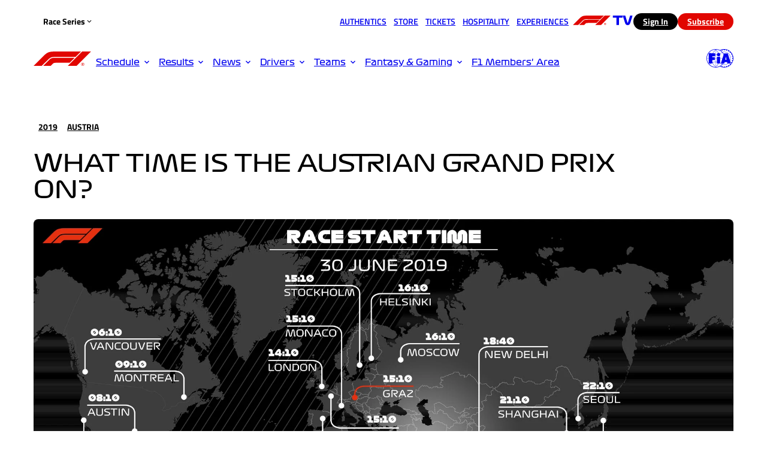

--- FILE ---
content_type: text/css; charset=UTF-8
request_url: https://www.formula1.com/assets/article/_next/static/css/53e9e4a54bc1a586.css
body_size: 12300
content:
*,:after,:before{--tw-border-spacing-x:0;--tw-border-spacing-y:0;--tw-translate-x:0;--tw-translate-y:0;--tw-rotate:0;--tw-skew-x:0;--tw-skew-y:0;--tw-scale-x:1;--tw-scale-y:1;--tw-pan-x: ;--tw-pan-y: ;--tw-pinch-zoom: ;--tw-scroll-snap-strictness:proximity;--tw-gradient-from-position: ;--tw-gradient-via-position: ;--tw-gradient-to-position: ;--tw-ordinal: ;--tw-slashed-zero: ;--tw-numeric-figure: ;--tw-numeric-spacing: ;--tw-numeric-fraction: ;--tw-ring-inset: ;--tw-ring-offset-width:0px;--tw-ring-offset-color:#fff;--tw-ring-color:rgba(59,130,246,.5);--tw-ring-offset-shadow:0 0 #0000;--tw-ring-shadow:0 0 #0000;--tw-shadow:0 0 #0000;--tw-shadow-colored:0 0 #0000;--tw-blur: ;--tw-brightness: ;--tw-contrast: ;--tw-grayscale: ;--tw-hue-rotate: ;--tw-invert: ;--tw-saturate: ;--tw-sepia: ;--tw-drop-shadow: ;--tw-backdrop-blur: ;--tw-backdrop-brightness: ;--tw-backdrop-contrast: ;--tw-backdrop-grayscale: ;--tw-backdrop-hue-rotate: ;--tw-backdrop-invert: ;--tw-backdrop-opacity: ;--tw-backdrop-saturate: ;--tw-backdrop-sepia: ;--tw-contain-size: ;--tw-contain-layout: ;--tw-contain-paint: ;--tw-contain-style: }::backdrop{--tw-border-spacing-x:0;--tw-border-spacing-y:0;--tw-translate-x:0;--tw-translate-y:0;--tw-rotate:0;--tw-skew-x:0;--tw-skew-y:0;--tw-scale-x:1;--tw-scale-y:1;--tw-pan-x: ;--tw-pan-y: ;--tw-pinch-zoom: ;--tw-scroll-snap-strictness:proximity;--tw-gradient-from-position: ;--tw-gradient-via-position: ;--tw-gradient-to-position: ;--tw-ordinal: ;--tw-slashed-zero: ;--tw-numeric-figure: ;--tw-numeric-spacing: ;--tw-numeric-fraction: ;--tw-ring-inset: ;--tw-ring-offset-width:0px;--tw-ring-offset-color:#fff;--tw-ring-color:rgba(59,130,246,.5);--tw-ring-offset-shadow:0 0 #0000;--tw-ring-shadow:0 0 #0000;--tw-shadow:0 0 #0000;--tw-shadow-colored:0 0 #0000;--tw-blur: ;--tw-brightness: ;--tw-contrast: ;--tw-grayscale: ;--tw-hue-rotate: ;--tw-invert: ;--tw-saturate: ;--tw-sepia: ;--tw-drop-shadow: ;--tw-backdrop-blur: ;--tw-backdrop-brightness: ;--tw-backdrop-contrast: ;--tw-backdrop-grayscale: ;--tw-backdrop-hue-rotate: ;--tw-backdrop-invert: ;--tw-backdrop-opacity: ;--tw-backdrop-saturate: ;--tw-backdrop-sepia: ;--tw-contain-size: ;--tw-contain-layout: ;--tw-contain-paint: ;--tw-contain-style: }.container{width:100%}@media (min-width:735px){.container{max-width:735px}}@media (min-width:1069px){.container{max-width:1069px}}@media (min-width:1696px){.container{max-width:1696px}}.sr-only{position:absolute;width:1px;height:1px;padding:0;margin:-1px;overflow:hidden;clip:rect(0,0,0,0);white-space:nowrap;border-width:0}.pointer-events-none{pointer-events:none}.visible{visibility:visible}.invisible{visibility:hidden}.static{position:static}.fixed{position:fixed}.absolute{position:absolute}.\!relative{position:relative!important}.relative{position:relative}.sticky{position:sticky}.inset-0{inset:0}.\!-left-\[1em\]{left:-1em!important}.-bottom-\[24px\]{bottom:-24px}.-bottom-\[2px\]{bottom:-2px}.-bottom-\[41px\]{bottom:-41px}.-bottom-\[9px\]{bottom:-9px}.-left-\[204px\]{left:-204px}.-left-\[24px\]{left:-24px}.-left-\[401px\]{left:-401px}.-left-\[45px\]{left:-45px}.-left-\[max\(174\.8px\2c calc\(598px-60\%\)\)\]{left:calc(max(174.8px,calc(598px - 60%)) * -1)}.-right-\[165px\]{right:-165px}.-right-\[441px\]{right:-441px}.-right-\[max\(174\.8px\2c calc\(598px-60\%\)\)\]{right:calc(max(174.8px,calc(598px - 60%)) * -1)}.-top-\[112px\]{top:-112px}.-top-\[27px\]{top:-27px}.-top-\[63px\]{top:-63px}.-top-px-112{top:-112px}.bottom-0{bottom:0}.bottom-2\/4{bottom:50%}.bottom-\[calc\(100\%\+16px\)\]{bottom:calc(100% + 16px)}.bottom-px-16{bottom:16px}.left-0{left:0}.left-1\/2,.left-2\/4{left:50%}.left-3\/4{left:75%}.left-\[13px\]{left:13px}.left-\[1px\]{left:1px}.left-\[200px\]{left:200px}.left-\[31px\]{left:31px}.left-\[calc\(50\%_-_795px\/2_-_160px\)\]{left:calc(50% - 795px / 2 - 160px)}.left-auto{left:auto}.left-px-12{left:12px}.left-px-16{left:16px}.left-px-2{left:2px}.left-px-8{left:8px}.right-0{right:0}.right-2\/4{right:50%}.right-\[5\%\]{right:5%}.right-\[6px\]{right:6px}.right-auto{right:auto}.right-px-12{right:12px}.right-px-16{right:16px}.top-0{top:0}.top-1\/2,.top-2\/4{top:50%}.top-\[--f1-nav-height\]{top:var(--f1-nav-height)}.top-\[100\%\]{top:100%}.top-\[120px\]{top:120px}.top-\[14px\]{top:14px}.top-\[1px\]{top:1px}.top-\[60\%\]{top:60%}.top-\[6px\]{top:6px}.top-\[calc\(100\%\+16px\)\]{top:calc(100% + 16px)}.top-\[calc\(50\%-146px\/2\)\]{top:calc(50% - 146px / 2)}.top-\[calc\(50\%-24px\)\]{top:calc(50% - 24px)}.top-\[calc\(var\(--f1-nav-height\)_\+_var\(--f1-contextual-nav-height\)\)\]{top:calc(var(--f1-nav-height) + var(--f1-contextual-nav-height))}.top-px-12{top:12px}.top-px-16{top:16px}.top-px-8{top:8px}.z-0{z-index:0}.z-10{z-index:10}.z-20{z-index:20}.z-30{z-index:30}.z-40{z-index:40}.z-50{z-index:50}.order-1{order:1}.order-2{order:2}.order-3{order:3}.order-4{order:4}.col-span-1{grid-column:span 1/span 1}.col-span-2{grid-column:span 2/span 2}.col-span-4{grid-column:span 4/span 4}.col-start-1{grid-column-start:1}.col-start-3{grid-column-start:3}.col-start-4{grid-column-start:4}.row-span-2{grid-row:span 2/span 2}.row-span-3{grid-row:span 3/span 3}.row-start-1{grid-row-start:1}.-m-px-8{margin:-8px}.m-0{margin:0}.m-auto{margin:auto}.m-px-4{margin:4px}.-mx-\[24px\]{margin-left:-24px;margin-right:-24px}.mx-0{margin-left:0;margin-right:0}.mx-auto{margin-left:auto;margin-right:auto}.mx-px-24{margin-left:24px;margin-right:24px}.my-px-8{margin-top:8px;margin-bottom:8px}.my-px-96{margin-top:96px;margin-bottom:96px}.-mb-\[1px\]{margin-bottom:-1px}.-mb-px-8{margin-bottom:-8px}.-ml-\[45px\]{margin-left:-45px}.mb-px-2{margin-bottom:2px}.mb-px-32{margin-bottom:32px}.mb-rem-16{margin-bottom:1rem}.ml-0{margin-left:0}.ml-\[1em\]{margin-left:1em}.ml-\[2px\]{margin-left:2px}.ml-auto{margin-left:auto}.ml-px-16{margin-left:16px}.ml-px-24{margin-left:24px}.ml-px-48{margin-left:48px}.mr-0{margin-right:0}.mr-auto{margin-right:auto}.mr-px-32{margin-right:32px}.mt-0{margin-top:0}.mt-\[16px\]{margin-top:16px}.mt-\[3px\]{margin-top:3px}.mt-\[6px\]{margin-top:6px}.mt-px-10{margin-top:10px}.mt-px-12{margin-top:12px}.mt-px-16{margin-top:16px}.mt-px-24{margin-top:24px}.mt-px-4{margin-top:4px}.mt-px-8{margin-top:8px}.block{display:block}.inline{display:inline}.flex{display:flex}.inline-flex{display:inline-flex}.table{display:table}.table-cell{display:table-cell}.table-row{display:table-row}.grid{display:grid}.contents{display:contents}.hidden{display:none}.aspect-\[0\.666\]{aspect-ratio:.666}.aspect-square{aspect-ratio:1/1}.aspect-video{aspect-ratio:16/9}.h-\[112px\]{height:112px}.h-\[128px\]{height:128px}.h-\[129px\]{height:129px}.h-\[141px\]{height:141px}.h-\[146px\]{height:146px}.h-\[1680px\]{height:1680px}.h-\[18px\]{height:18px}.h-\[1em\]{height:1em}.h-\[1px\]{height:1px}.h-\[20px\]{height:20px}.h-\[228px\]{height:228px}.h-\[24px\]{height:24px}.h-\[250px\]{height:250px}.h-\[28px\]{height:28px}.h-\[2px\]{height:2px}.h-\[312px\]{height:312px}.h-\[316px\]{height:316px}.h-\[326px\]{height:326px}.h-\[342px\]{height:342px}.h-\[360px\]{height:360px}.h-\[38px\]{height:38px}.h-\[416px\]{height:416px}.h-\[42px\]{height:42px}.h-\[430px\]{height:430px}.h-\[468px\]{height:468px}.h-\[52px\]{height:52px}.h-\[585px\]{height:585px}.h-\[64px\]{height:64px}.h-\[66px\]{height:66px}.h-\[678px\]{height:678px}.h-\[80px\]{height:80px}.h-\[86px\]{height:86px}.h-\[88px\]{height:88px}.h-\[90px\]{height:90px}.h-\[972px\]{height:972px}.h-\[98px\]{height:98px}.h-em-24{height:1.5em}.h-full{height:100%}.h-px-2{height:2px}.h-px-32{height:32px}.h-px-48{height:48px}.h-px-64{height:64px}.max-h-\[100vh\]{max-height:100vh}.max-h-\[112px\]{max-height:112px}.max-h-\[220px\]{max-height:220px}.max-h-\[50vh\]{max-height:50vh}.max-h-\[90px\]{max-height:90px}.min-h-0{min-height:0}.min-h-\[112px\]{min-height:112px}.min-h-\[125px\]{min-height:125px}.min-h-\[140px\]{min-height:140px}.min-h-\[20px\]{min-height:20px}.min-h-\[220px\]{min-height:220px}.min-h-\[256px\]{min-height:256px}.min-h-\[300px\]{min-height:300px}.min-h-\[44px\]{min-height:44px}.min-h-\[48px\]{min-height:48px}.min-h-\[564px\]{min-height:564px}.min-h-\[56px\]{min-height:56px}.min-h-\[64px\]{min-height:64px}.min-h-\[70px\]{min-height:70px}.min-h-\[72px\]{min-height:72px}.min-h-\[74px\]{min-height:74px}.min-h-\[80px\]{min-height:80px}.min-h-\[96px\]{min-height:96px}.min-h-px-12{min-height:12px}.min-h-px-24{min-height:24px}.min-h-px-32{min-height:32px}.min-h-px-48{min-height:48px}.min-h-rem-64{min-height:4rem}.w-\[100px\]{width:100px}.w-\[1122px\]{width:1122px}.w-\[146px\]{width:146px}.w-\[1521px\]{width:1521px}.w-\[152px\]{width:152px}.w-\[154px\]{width:154px}.w-\[1642px\]{width:1642px}.w-\[18px\]{width:18px}.w-\[1em\]{width:1em}.w-\[1px\]{width:1px}.w-\[200px\]{width:200px}.w-\[20px\]{width:20px}.w-\[220px\]{width:220px}.w-\[222px\]{width:222px}.w-\[250px\]{width:250px}.w-\[256px\]{width:256px}.w-\[300px\]{width:300px}.w-\[312px\]{width:312px}.w-\[322px\]{width:322px}.w-\[36px\]{width:36px}.w-\[38px\]{width:38px}.w-\[3em\]{width:3em}.w-\[42px\]{width:42px}.w-\[494px\]{width:494px}.w-\[552px\]{width:552px}.w-\[56px\]{width:56px}.w-\[64px\]{width:64px}.w-\[66px\]{width:66px}.w-\[680px\]{width:680px}.w-\[68px\]{width:68px}.w-\[72px\]{width:72px}.w-\[734px\]{width:734px}.w-\[80px\]{width:80px}.w-\[max\(494px\2c 100\%\)\]{width:max(494px,100%)}.w-\[min\(100\%\2c max\(528px\2c calc\(\(100vh_-_var\(--f1-max-nav-height\)_-_var\(--f1-contextual-nav-height\)_-_var\(--f1-vhh\)_-_40px\)_\*_16_\/_9\)\)\)\]{width:min(100%,max(528px,calc((100vh - var(--f1-max-nav-height) - var(--f1-contextual-nav-height) - var(--f1-vhh) - 40px) * 16 / 9)))}.w-auto{width:auto}.w-em-96{width:6em}.w-full{width:100%}.w-min{width:-moz-min-content;width:min-content}.w-px-16{width:16px}.w-px-24{width:24px}.w-px-32{width:32px}.w-px-48{width:48px}.min-w-0{min-width:0}.min-w-\[120px\]{min-width:120px}.min-w-\[150px\]{min-width:150px}.min-w-\[1920px\]{min-width:1920px}.min-w-\[1em\]{min-width:1em}.min-w-\[20px\]{min-width:20px}.min-w-\[24px\]{min-width:24px}.min-w-\[300px\]{min-width:300px}.min-w-\[312px\]{min-width:312px}.min-w-\[40vw\]{min-width:40vw}.min-w-\[44px\]{min-width:44px}.min-w-\[96px\]{min-width:96px}.min-w-full{min-width:100%}.min-w-px-48{min-width:48px}.max-w-\[100vw\]{max-width:100vw}.max-w-\[152px\]{max-width:152px}.max-w-\[224px\]{max-width:224px}.max-w-\[50vh\]{max-width:50vh}.max-w-\[676px\]{max-width:676px}.max-w-\[96px\]{max-width:96px}.max-w-content{max-width:1600px}.max-w-content-fixed-lg{max-width:973px}.max-w-full{max-width:100%}.max-w-header{max-width:1696px}.max-w-inherit{max-width:inherit}.max-w-para-lg{max-width:680px}.max-w-para-sm{max-width:528px}.max-w-px-112{max-width:112px}.shrink-0{flex-shrink:0}.flex-grow,.grow{flex-grow:1}.grow-0{flex-grow:0}.grow-\[2\]{flex-grow:2}.grow-\[3\]{flex-grow:3}.table-auto{table-layout:auto}.caption-top{caption-side:top}.caption-bottom{caption-side:bottom}.origin-top{transform-origin:top}.-translate-x-1\/2,.-translate-x-2\/4{--tw-translate-x:-50%}.-translate-x-1\/2,.-translate-x-2\/4,.-translate-y-1\/2{transform:translate(var(--tw-translate-x),var(--tw-translate-y)) rotate(var(--tw-rotate)) skewX(var(--tw-skew-x)) skewY(var(--tw-skew-y)) scaleX(var(--tw-scale-x)) scaleY(var(--tw-scale-y))}.-translate-y-1\/2{--tw-translate-y:-50%}.-translate-y-1\/3{--tw-translate-y:-33.333333%}.-translate-y-1\/3,.-translate-y-2\/4{transform:translate(var(--tw-translate-x),var(--tw-translate-y)) rotate(var(--tw-rotate)) skewX(var(--tw-skew-x)) skewY(var(--tw-skew-y)) scaleX(var(--tw-scale-x)) scaleY(var(--tw-scale-y))}.-translate-y-2\/4{--tw-translate-y:-50%}.translate-x-1\/4{--tw-translate-x:25%}.rotate-180,.translate-x-1\/4{transform:translate(var(--tw-translate-x),var(--tw-translate-y)) rotate(var(--tw-rotate)) skewX(var(--tw-skew-x)) skewY(var(--tw-skew-y)) scaleX(var(--tw-scale-x)) scaleY(var(--tw-scale-y))}.rotate-180{--tw-rotate:180deg}.transform{transform:translate(var(--tw-translate-x),var(--tw-translate-y)) rotate(var(--tw-rotate)) skewX(var(--tw-skew-x)) skewY(var(--tw-skew-y)) scaleX(var(--tw-scale-x)) scaleY(var(--tw-scale-y))}.animate-\[spin_3600s_linear_infinite\]{animation:spin 3600s linear infinite}.animate-\[spin_43200s_linear_infinite\]{animation:spin 43200s linear infinite}@keyframes spin{to{transform:rotate(1turn)}}.animate-\[spin_60s_linear_infinite\]{animation:spin 60s linear infinite}.cursor-pointer{cursor:pointer}.select-none{-webkit-user-select:none;-moz-user-select:none;user-select:none}.resize{resize:both}.snap-x{scroll-snap-type:x var(--tw-scroll-snap-strictness)}.snap-mandatory{--tw-scroll-snap-strictness:mandatory}.snap-start{scroll-snap-align:start}.-scroll-mx-px-24{scroll-margin-left:-24px;scroll-margin-right:-24px}.scroll-mx-px-24{scroll-margin-left:24px;scroll-margin-right:24px}.scroll-mt-\[calc\(var\(--f1-nav-height\)_\+_var\(--f1-contextual-nav-height\)\)\]{scroll-margin-top:calc(var(--f1-nav-height) + var(--f1-contextual-nav-height))}.scroll-mt-\[calc\(var\(--f1-nav-height\)_\+_var\(--f1-contextual-nav-height\)_\+_var\(--f1-sticky-below-nav-height\)\)\]{scroll-margin-top:calc(var(--f1-nav-height) + var(--f1-contextual-nav-height) + var(--f1-sticky-below-nav-height))}.list-inside{list-style-position:inside}.list-decimal{list-style-type:decimal}.list-disc{list-style-type:disc}.list-none{list-style-type:none}.auto-rows-fr{grid-auto-rows:minmax(0,1fr)}.grid-cols-1{grid-template-columns:repeat(1,minmax(0,1fr))}.grid-cols-2{grid-template-columns:repeat(2,minmax(0,1fr))}.grid-cols-4{grid-template-columns:repeat(4,minmax(0,1fr))}.grid-cols-\[1fr\2c 1px\2c 1fr\]{grid-template-columns:1fr 1px 1fr}.grid-cols-\[1fr\2c 1px\2c 524px\]{grid-template-columns:1fr 1px 524px}.grid-cols-\[minmax\(1ex\2c 1fr\)_minmax\(11ex\2c 11fr\)_minmax\(5ex\2c 5fr\)\]{grid-template-columns:minmax(1ex,1fr) minmax(11ex,11fr) minmax(5ex,5fr)}.grid-cols-\[minmax\(44px\2c max-content\)_24px_minmax\(150px\2c max-content\)_1fr\]{grid-template-columns:minmax(44px,max-content) 24px minmax(150px,max-content) 1fr}.grid-cols-subgrid{grid-template-columns:subgrid}.grid-rows-\[0fr\]{grid-template-rows:0fr}.grid-rows-\[1fr\2c 112px\]{grid-template-rows:1fr 112px}.grid-rows-\[1fr\]{grid-template-rows:1fr}.grid-rows-subgrid{grid-template-rows:subgrid}.flex-row{flex-direction:row}.flex-col{flex-direction:column}.flex-col-reverse{flex-direction:column-reverse}.flex-wrap{flex-wrap:wrap}.content-center{align-content:center}.items-start{align-items:flex-start}.items-end{align-items:flex-end}.items-center{align-items:center}.items-stretch{align-items:stretch}.justify-start{justify-content:flex-start}.justify-end{justify-content:flex-end}.justify-center{justify-content:center}.justify-between{justify-content:space-between}.justify-around{justify-content:space-around}.justify-stretch{justify-content:stretch}.justify-items-stretch{justify-items:stretch}.gap-0{gap:0}.gap-\[1px\]{gap:1px}.gap-\[22px\]{gap:22px}.gap-\[5px\]{gap:5px}.gap-\[6px\]{gap:6px}.gap-px-10{gap:10px}.gap-px-12{gap:12px}.gap-px-16{gap:16px}.gap-px-2{gap:2px}.gap-px-24{gap:24px}.gap-px-32{gap:32px}.gap-px-4{gap:4px}.gap-px-48{gap:48px}.gap-px-8{gap:8px}.gap-rem-12{gap:.75rem}.gap-rem-16{gap:1rem}.gap-rem-2{gap:.125rem}.gap-rem-4{gap:.25rem}.gap-rem-8{gap:.5rem}.gap-x-0{-moz-column-gap:0;column-gap:0}.gap-x-px-12{-moz-column-gap:12px;column-gap:12px}.gap-x-px-16{-moz-column-gap:16px;column-gap:16px}.gap-x-px-24{-moz-column-gap:24px;column-gap:24px}.gap-x-px-4{-moz-column-gap:4px;column-gap:4px}.gap-x-px-48{-moz-column-gap:48px;column-gap:48px}.gap-y-0{row-gap:0}.gap-y-px-10{row-gap:10px}.gap-y-px-16{row-gap:16px}.gap-y-px-24{row-gap:24px}.gap-y-px-32{row-gap:32px}.gap-y-px-4{row-gap:4px}.gap-y-px-48{row-gap:48px}.gap-y-px-8{row-gap:8px}.self-start{align-self:flex-start}.self-center{align-self:center}.self-stretch{align-self:stretch}.overflow-hidden{overflow:hidden}.overflow-clip{overflow:clip}.overflow-x-auto{overflow-x:auto}.overflow-y-auto{overflow-y:auto}.overflow-x-hidden{overflow-x:hidden}.overflow-y-hidden{overflow-y:hidden}.overflow-x-clip{overflow-x:clip}.overflow-y-clip{overflow-y:clip}.overflow-x-scroll{overflow-x:scroll}.overflow-y-scroll{overflow-y:scroll}.whitespace-nowrap{white-space:nowrap}.whitespace-pre{white-space:pre}.text-wrap{text-wrap:wrap}.text-nowrap{text-wrap:nowrap}.rounded-\[10px\]{border-radius:10px}.rounded-\[12px\]{border-radius:12px}.rounded-\[6px\]{border-radius:6px}.rounded-\[9px\]{border-radius:9px}.rounded-full{border-radius:1000px}.rounded-l{border-radius:16px}.rounded-m{border-radius:8px}.rounded-none{border-radius:0}.rounded-s{border-radius:4px}.rounded-xs{border-radius:2px}.border-0{border-width:0}.border-\[2px\],.border-medium{border-width:2px}.border-thin{border-width:1px}.border-b-medium{border-bottom-width:2px}.border-b-thin{border-bottom-width:1px}.border-l-0{border-left-width:0}.border-r-0{border-right-width:0}.border-r-thin{border-right-width:1px}.border-t-0{border-top-width:0}.border-t-thin{border-top-width:1px}.border-solid{border-style:solid}.border-\[\#404040\]{--tw-border-opacity:1;border-color:rgb(64 64 64/var(--tw-border-opacity,1))}.border-\[rgb\(from_var\(--f1rd-colour-surface-neutral-surface-neutral-11\)_r_g_b_\/_0\.1\)\]{border-color:rgb(from var(--f1rd-colour-surface-neutral-surface-neutral-11) r g b/.1)}.border-brand-hot-red{--tw-border-opacity:1;border-color:rgb(225 6 0/var(--tw-border-opacity,1))}.border-static-static-1{--tw-border-opacity:1;border-color:rgb(255 255 255/var(--tw-border-opacity,1))}.border-static-static-8{--tw-border-opacity:1;border-color:rgb(48 48 55/var(--tw-border-opacity,1))}.border-surface-neutral-11{border-color:var(--f1rd-colour-surface-neutral-surface-neutral-11)}.border-surface-neutral-4{border-color:var(--f1rd-colour-surface-neutral-surface-neutral-4)}.border-surface-neutral-6{border-color:var(--f1rd-colour-surface-neutral-surface-neutral-6)}.border-transparent{border-color:transparent}.border-b-\[rgb\(from_var\(--f1rd-colour-surface-neutral-surface-neutral-11\)_r_g_b_\/_0\.1\)\]{border-bottom-color:rgb(from var(--f1rd-colour-surface-neutral-surface-neutral-11) r g b/.1)}.border-b-button-primary-default{--tw-border-opacity:1;border-bottom-color:rgb(225 6 0/var(--tw-border-opacity,1))}.border-b-surface-neutral-4{border-bottom-color:var(--f1rd-colour-surface-neutral-surface-neutral-4)}.border-b-transparent{border-bottom-color:transparent}.border-r-surface-neutral-4{border-right-color:var(--f1rd-colour-surface-neutral-surface-neutral-4)}.border-t-static-static-8{--tw-border-opacity:1;border-top-color:rgb(48 48 55/var(--tw-border-opacity,1))}.border-opacity-40{--tw-border-opacity:0.4}.bg-\[\#101010\]{--tw-bg-opacity:1;background-color:rgb(16 16 16/var(--tw-bg-opacity,1))}.bg-\[\#E10600\]{--tw-bg-opacity:1;background-color:rgb(225 6 0/var(--tw-bg-opacity,1))}.bg-\[\#f8cd46\]{--tw-bg-opacity:1;background-color:rgb(248 205 70/var(--tw-bg-opacity,1))}.bg-\[--f1-accessible-colour\]{background-color:var(--f1-accessible-colour)}.bg-\[--f1-award-sponsor-colour\]{background-color:var(--f1-award-sponsor-colour)}.bg-\[--f1-team-colour\]{background-color:var(--f1-team-colour)}.bg-\[black\]{--tw-bg-opacity:1;background-color:rgb(0 0 0/var(--tw-bg-opacity,1))}.bg-\[orange\]{--tw-bg-opacity:1;background-color:rgb(255 165 0/var(--tw-bg-opacity,1))}.bg-\[rgb\(from_var\(--f1-team-colour\)_r_g_b_\/_0\.12\)\]{background-color:rgb(from var(--f1-team-colour) r g b/.12)}.bg-accent-bright-blue-50{--tw-bg-opacity:1;background-color:rgb(0 118 204/var(--tw-bg-opacity,1))}.bg-brand-carbon-black{--tw-bg-opacity:1;background-color:rgb(21 21 30/var(--tw-bg-opacity,1))}.bg-brand-hot-red{--tw-bg-opacity:1;background-color:rgb(225 6 0/var(--tw-bg-opacity,1))}.bg-brand-shift-green{--tw-bg-opacity:1;background-color:rgb(113 204 152/var(--tw-bg-opacity,1))}.bg-button-primary-default{--tw-bg-opacity:1;background-color:rgb(225 6 0/var(--tw-bg-opacity,1))}.bg-currentColor{background-color:currentColor}.bg-hot-red-50{--tw-bg-opacity:1;background-color:rgb(225 6 0/var(--tw-bg-opacity,1))}.bg-static-static-1{--tw-bg-opacity:1;background-color:rgb(255 255 255/var(--tw-bg-opacity,1))}.bg-static-static-10{--tw-bg-opacity:1;background-color:rgb(21 21 30/var(--tw-bg-opacity,1))}.bg-static-static-11{--tw-bg-opacity:1;background-color:rgb(0 0 0/var(--tw-bg-opacity,1))}.bg-static-static-5{--tw-bg-opacity:1;background-color:rgb(170 170 170/var(--tw-bg-opacity,1))}.bg-static-static-8{--tw-bg-opacity:1;background-color:rgb(48 48 55/var(--tw-bg-opacity,1))}.bg-surface-neutral-1{background-color:var(--f1rd-colour-surface-neutral-surface-neutral-1)}.bg-surface-neutral-10{background-color:var(--f1rd-colour-surface-neutral-surface-neutral-10)}.bg-surface-neutral-11{background-color:var(--f1rd-colour-surface-neutral-surface-neutral-11)}.bg-surface-neutral-3{background-color:var(--f1rd-colour-surface-neutral-surface-neutral-3)}.bg-surface-neutral-4{background-color:var(--f1rd-colour-surface-neutral-surface-neutral-4)}.bg-surface-neutral-7{background-color:var(--f1rd-colour-surface-neutral-surface-neutral-7)}.bg-system-error{--tw-bg-opacity:1;background-color:rgb(230 103 0/var(--tw-bg-opacity,1))}.bg-system-negative{background-color:var(--f1rd-colour-system-negative)}.bg-system-positive{background-color:var(--f1rd-colour-system-positive)}.bg-system-warning{--tw-bg-opacity:1;background-color:rgb(255 209 0/var(--tw-bg-opacity,1))}.bg-transparent{background-color:transparent}.bg-opacity-10{--tw-bg-opacity:0.1}.bg-opacity-20{--tw-bg-opacity:0.2}.bg-opacity-\[0\.07\]{--tw-bg-opacity:0.07}.bg-clip-padding{background-clip:padding-box}.bg-clip-content{background-clip:content-box}.object-contain{-o-object-fit:contain;object-fit:contain}.object-cover{-o-object-fit:cover;object-fit:cover}.p-0{padding:0}.p-\[2px\]{padding:2px}.p-\[6px\]{padding:6px}.p-inherit{padding:inherit}.p-px-12{padding:12px}.p-px-16{padding:16px}.p-px-2{padding:2px}.p-px-24{padding:24px}.p-px-32{padding:32px}.p-px-4{padding:4px}.p-px-8{padding:8px}.px-\[2px\]{padding-left:2px;padding-right:2px}.px-\[40px\]{padding-left:40px;padding-right:40px}.px-px-10{padding-left:10px;padding-right:10px}.px-px-12{padding-left:12px;padding-right:12px}.px-px-16{padding-left:16px;padding-right:16px}.px-px-24{padding-left:24px;padding-right:24px}.px-px-32{padding-left:32px;padding-right:32px}.px-px-4{padding-left:4px;padding-right:4px}.px-px-8{padding-left:8px;padding-right:8px}.py-px-12{padding-top:12px;padding-bottom:12px}.py-px-16{padding-top:16px;padding-bottom:16px}.py-px-2{padding-top:2px;padding-bottom:2px}.py-px-24{padding-top:24px;padding-bottom:24px}.py-px-32{padding-top:32px;padding-bottom:32px}.py-px-4{padding-top:4px;padding-bottom:4px}.py-px-48{padding-top:48px;padding-bottom:48px}.py-px-8{padding-top:8px;padding-bottom:8px}.py-rem-8{padding-top:.5rem;padding-bottom:.5rem}.\!pl-px-16{padding-left:16px!important}.\!pl-px-24{padding-left:24px!important}.\!pr-px-16{padding-right:16px!important}.pb-\[40px\]{padding-bottom:40px}.pb-px-12{padding-bottom:12px}.pb-px-16{padding-bottom:16px}.pb-px-24{padding-bottom:24px}.pb-px-32{padding-bottom:32px}.pb-px-48{padding-bottom:48px}.pb-px-8{padding-bottom:8px}.pb-rem-8{padding-bottom:.5rem}.pl-0{padding-left:0}.pl-px-12{padding-left:12px}.pl-px-4{padding-left:4px}.pl-px-8{padding-left:8px}.pr-0{padding-right:0}.pr-px-12{padding-right:12px}.pr-px-16{padding-right:16px}.pr-px-2{padding-right:2px}.pr-px-24{padding-right:24px}.pr-px-8{padding-right:8px}.pt-0{padding-top:0}.pt-\[3px\]{padding-top:3px}.pt-\[56\.25\%\]{padding-top:56.25%}.pt-px-12{padding-top:12px}.pt-px-16{padding-top:16px}.pt-px-24{padding-top:24px}.pt-px-4{padding-top:4px}.pt-px-48{padding-top:48px}.text-left{text-align:left}.text-center{text-align:center}.text-right{text-align:right}.text-start{text-align:start}.align-top{vertical-align:top}.align-middle{vertical-align:middle}.font-apax-tag-heuer{font-family:Apax TAG Heuer}.font-formula1{font-family:Formula1}.font-formula1-wide{font-family:Formula1Wide}.font-interference{font-family:KH Interference}.font-player-icons{font-family:F1PlayerIcons}.font-titillium{font-family:Titillium Web}.\!text-\[1\.3em\]{font-size:1.3em!important}.\!text-\[1\.5em\]{font-size:1.5em!important}.text-\[0\.375rem\]{font-size:.375rem}.text-\[0\.625rem\]{font-size:.625rem}.text-\[0\.6875rem\]{font-size:.6875rem}.text-\[0\.75rem\]{font-size:.75rem}.text-\[1\.2em\]{font-size:1.2em}.text-\[14px\]{font-size:14px}.text-\[2\.3rem\]{font-size:2.3rem}.text-\[24px\]{font-size:24px}.text-\[32px\]{font-size:32px}.text-sm{font-size:.875rem;line-height:1.25rem}.text-xs{font-size:.75rem;line-height:1rem}.font-\[400\]{font-weight:400}.font-\[500\]{font-weight:500}.font-bold{font-weight:700}.font-extrabold{font-weight:800}.font-medium{font-weight:500}.uppercase{text-transform:uppercase}.capitalize{text-transform:capitalize}.not-italic{font-style:normal}.lining-nums{--tw-numeric-figure:lining-nums}.lining-nums,.proportional-nums{font-variant-numeric:var(--tw-ordinal) var(--tw-slashed-zero) var(--tw-numeric-figure) var(--tw-numeric-spacing) var(--tw-numeric-fraction)}.proportional-nums{--tw-numeric-spacing:proportional-nums}.\!leading-\[\.5em\]{line-height:.5em!important}.\!leading-\[1\.2em\]{line-height:1.2em!important}.leading-\[0\.5rem\]{line-height:.5rem}.leading-\[0\.875rem\]{line-height:.875rem}.leading-loose{line-height:2}.leading-normal{line-height:1.5}.text-\[\#9D0400\]{--tw-text-opacity:1;color:rgb(157 4 0/var(--tw-text-opacity,1))}.text-\[--f1-accessible-colour\]{color:var(--f1-accessible-colour)}.text-\[--f1-result-heading-colour\]{color:var(--f1-result-heading-colour)}.text-\[red\]{--tw-text-opacity:1;color:rgb(255 0 0/var(--tw-text-opacity,1))}.text-\[white\]{--tw-text-opacity:1;color:rgb(255 255 255/var(--tw-text-opacity,1))}.text-accent-bright-blue-50{--tw-text-opacity:1;color:rgb(0 118 204/var(--tw-text-opacity,1))}.text-accent-bright-blue-60{--tw-text-opacity:1;color:rgb(4 99 169/var(--tw-text-opacity,1))}.text-brand-hot-red{--tw-text-opacity:1;color:rgb(225 6 0/var(--tw-text-opacity,1))}.text-brand-warm-white{--tw-text-opacity:1;color:rgb(247 244 241/var(--tw-text-opacity,1))}.text-hot-red-50{--tw-text-opacity:1;color:rgb(225 6 0/var(--tw-text-opacity,1))}.text-static-static-1{--tw-text-opacity:1;color:rgb(255 255 255/var(--tw-text-opacity,1))}.text-static-static-11{--tw-text-opacity:1;color:rgb(0 0 0/var(--tw-text-opacity,1))}.text-static-static-3{--tw-text-opacity:1;color:rgb(224 222 220/var(--tw-text-opacity,1))}.text-static-static-5{--tw-text-opacity:1;color:rgb(170 170 170/var(--tw-text-opacity,1))}.text-surface-neutral-1{color:var(--f1rd-colour-surface-neutral-surface-neutral-1)}.text-surface-neutral-7{color:var(--f1rd-colour-surface-neutral-surface-neutral-7)}.text-surface-neutral-9{color:var(--f1rd-colour-surface-neutral-surface-neutral-9)}.text-system-error{--tw-text-opacity:1;color:rgb(230 103 0/var(--tw-text-opacity,1))}.text-text-1{color:var(--f1rd-colour-text-text-1)}.text-text-3{color:var(--f1rd-colour-text-text-3)}.text-text-4{color:var(--f1rd-colour-text-text-4)}.text-text-5{color:var(--f1rd-colour-text-text-5)}.underline{text-decoration-line:underline}.decoration-1,.decoration-\[1px\]{text-decoration-thickness:1px}.decoration-\[2px\]{text-decoration-thickness:2px}.underline-offset-2{text-underline-offset:2px}.underline-offset-4{text-underline-offset:4px}.opacity-0{opacity:0}.opacity-10{opacity:.1}.opacity-100{opacity:1}.opacity-15{opacity:.15}.opacity-20{opacity:.2}.opacity-30{opacity:.3}.opacity-40{opacity:.4}.opacity-5{opacity:.05}.opacity-70{opacity:.7}.opacity-80{opacity:.8}.opacity-\[0\.03\]{opacity:.03}.opacity-\[0\.04\]{opacity:.04}.opacity-\[0\.08\]{opacity:.08}.opacity-\[0\.12\]{opacity:.12}.opacity-\[0\.16\]{opacity:.16}.outline{outline-style:solid}.outline-width-f1{outline-width:2px}.-outline-offset-\[8px\]{outline-offset:-8px}.outline-offset-0{outline-offset:0}.outline-offset-f1{outline-offset:2px}.blur{--tw-blur:blur(8px)}.blur,.filter{filter:var(--tw-blur) var(--tw-brightness) var(--tw-contrast) var(--tw-grayscale) var(--tw-hue-rotate) var(--tw-invert) var(--tw-saturate) var(--tw-sepia) var(--tw-drop-shadow)}.transition-all{transition-property:all;transition-timing-function:cubic-bezier(.4,0,.2,1);transition-duration:.15s}.transition-colors{transition-property:color,background-color,border-color,text-decoration-color,fill,stroke;transition-timing-function:cubic-bezier(.4,0,.2,1);transition-duration:.15s}.transition-opacity{transition-property:opacity;transition-timing-function:cubic-bezier(.4,0,.2,1);transition-duration:.15s}.duration-300{transition-duration:.3s}.duration-500{transition-duration:.5s}.ease-out{transition-timing-function:cubic-bezier(0,0,.2,1)}.\@container\/cards{container-type:inline-size;container-name:cards}.\@container\/driver-card{container-type:inline-size;container-name:driver-card}.\@container\/mega-nav{container-type:inline-size;container-name:mega-nav}.\@container\/page{container-type:inline-size;container-name:page}.\@container\/unlocked-cards{container-type:inline-size;container-name:unlocked-cards}.\@container\/up-next{container-type:inline-size;container-name:up-next}.no-scrollbars::-webkit-scrollbar{display:none}.no-scrollbars{-ms-overflow-style:none;scrollbar-width:none}.link-target{scroll-margin-top:calc(var(--f1-nav-height) + var(--f1-contextual-nav-height))}.sticky-below-nav{position:sticky;top:calc(var(--f1-nav-height) + var(--f1-contextual-nav-height))}.\[grid-area\:body\]{grid-area:body}.\[grid-area\:headline\]{grid-area:headline}.\[grid-area\:icon\]{grid-area:icon}.\[grid-auto-flow\:row\]{grid-auto-flow:row}.\[grid-template-areas\:\'icon_headline\'\'\._body\'\]{grid-template-areas:"icon headline"". body"}.\[grid-template-columns\:auto_1fr\]{grid-template-columns:auto 1fr}.\[grid-template-rows\:1fr_1fr\]{grid-template-rows:1fr 1fr}.\[text-wrap-style\:pretty\]{text-wrap-style:pretty}.f1rd-video-player .video-js .vjs-big-play-button{left:0;top:0;margin-left:0;margin-top:0;height:100%;width:100%;border-radius:0;background-color:transparent;&:focus .vjs-icon-placeholder:before{outline:2px solid #fff;outline-offset:8px}}.f1rd-video-player .video-js .vjs-icon-placeholder:hover:before,.f1rd-video-player .video-js:hover .vjs-big-play-button{--tw-text-opacity:1;color:rgb(255 255 255/var(--tw-text-opacity,1))}.f1rd-video-player .video-js .vjs-icon-placeholder:before{font-family:F1PlayerIcons;font-weight:400;font-style:normal}.f1rd-video-player .video-js .vjs-big-play-button .vjs-icon-placeholder{align-items:center;justify-content:center;position:relative;display:flex;width:100%;height:100%}.f1rd-video-player .video-js .vjs-big-play-button .vjs-icon-placeholder:before{font-size:1.2em}@media (min-width:735px){.f1rd-video-player .video-js .vjs-big-play-button .vjs-icon-placeholder:before{font-size:2em}}.f1rd-video-player .video-js .vjs-big-play-button .vjs-icon-placeholder:before{position:static!important;height:auto!important;width:auto!important}.f1rd-video-player .video-js .vjs-big-play-button .vjs-icon-placeholder:before,.f1rd-video-player .video-js .vjs-play-control .vjs-icon-placeholder:before{content:"\0041"}.f1rd-video-player .video-js .vjs-play-control.vjs-playing .vjs-icon-placeholder:before{content:"\0042"}.f1rd-video-player.last-related-video .video-js.vjs-ended .vjs-big-play-button{display:block}.f1rd-video-player.last-related-video .video-js.vjs-ended .vjs-big-play-button .vjs-icon-placeholder:before,.f1rd-video-player.last-related-video .video-js.vjs-ended .vjs-play-control .vjs-icon-placeholder:before{content:"\0043"}.f1rd-video-player .video-js .vjs-mute-control.vjs-vol-1 .vjs-icon-placeholder:before,.f1rd-video-player .video-js .vjs-mute-control.vjs-vol-2 .vjs-icon-placeholder:before{content:"\0044"}.f1rd-video-player .video-js .vjs-mute-control.vjs-vol-3 .vjs-icon-placeholder:before{content:"\0045"}.f1rd-video-player .video-js .vjs-mute-control .vjs-icon-placeholder:before,.f1rd-video-player .video-js .vjs-mute-control.vjs-vol-0 .vjs-icon-placeholder:before{content:"\0046"}.f1rd-video-player .vjs-quality-menu-button .vjs-icon-placeholder:before{content:"\0047"!important}.f1rd-video-player .video-js .vjs-fullscreen-control .vjs-icon-placeholder:before{content:"\0048"}.video-js.vjs-fullscreen .vjs-fullscreen-control .vjs-icon-placeholder:before{content:"\0049"}.f1rd-video-player .video-js .vjs-menu-button-popup .vjs-menu{bottom:0}@media (min-width:735px){.f1rd-video-player .video-js .vjs-menu-button-popup .vjs-menu{bottom:5px}}.f1rd-video-player .video-js .vjs-menu-button-popup .vjs-menu-content{width:auto!important}.f1rd-video-player .video-js .vjs-menu-button-popup .vjs-menu .vjs-menu-item{padding:6px 20px!important}.f1rd-video-player .video-js .vjs-menu-button-popup .vjs-menu .vjs-menu-item .vjs-menu-item-text{font-size:1.5em!important;line-height:.5em!important}@media (min-width:735px){.f1rd-video-player .video-js .vjs-menu-button-popup .vjs-menu .vjs-menu-item .vjs-menu-item-text{font-size:2em!important;line-height:1.2em!important}}.f1rd-video-player .video-js .vjs-menu-button-popup .vjs-menu .vjs-menu-content{width:20px;overflow:hidden;border-radius:8px;padding:0;background:repeating-linear-gradient(-55deg,#2c2c33,#2c2c33 1px,#15151e 0,#15151e 10px);max-height:none}.f1rd-video-player .video-js .vjs-menu-button-popup .vjs-menu .vjs-menu-item{margin:0;border-radius:0;background-color:transparent;padding:2px;font-family:Titillium Web;font-size:.875em}.f1rd-video-player .video-js .vjs-menu-button-popup .vjs-menu .vjs-menu-item.vjs-selected{--tw-bg-opacity:1;background-color:rgb(225 6 0/var(--tw-bg-opacity,1));--tw-text-opacity:1;color:rgb(255 255 255/var(--tw-text-opacity,1))}.f1rd-video-player .video-js.vjs-layout-small .vjs-playback-rate{display:block}.f1rd-video-player .video-js .vjs-control-bar{height:4em;padding:.5em 2px 2px}.f1rd-video-player .vjs-has-started.vjs-paused.vjs-ad-playing.vjs-user-inactive .vjs-control-bar,.f1rd-video-player .vjs-has-started.vjs-playing.vjs-user-inactive .vjs-control-bar:not(.vjs-focus-within):not(.vjs-control-bar-visible),.f1rd-video-player .vjs-hide-controls.vjs-has-started.vjs-paused.vjs-user-active .vjs-control-bar:not(.vjs-focus-within):not(.vjs-control-bar-visible),.f1rd-video-player .vjs-hide-controls.vjs-has-started.vjs-paused.vjs-user-inactive .vjs-control-bar:not(.vjs-focus-within):not(.vjs-control-bar-visible),.f1rd-video-player .vjs-hide-controls.vjs-has-started.vjs-playing.vjs-user-active .vjs-control-bar:not(.vjs-focus-within):not(.vjs-control-bar-visible),.f1rd-video-player .vjs-hide-controls.vjs-has-started.vjs-playing.vjs-user-inactive .vjs-control-bar:not(.vjs-focus-within):not(.vjs-control-bar-visible){transform:translateY(calc(4em + 6px))}.f1rd-video-player .vjs-time-control.vjs-current-time{margin-left:2px}.f1rd-video-player .video-js.vjs-layout-small .vjs-current-time{display:block}.f1rd-video-player .video-js .vjs-time-control{min-width:1em;padding-left:2px;padding-right:2px;line-height:1.5}@media (min-width:735px){.f1rd-video-player .video-js .vjs-time-control{min-width:2em}}.f1rd-video-player .video-js .vjs-time-control{font-size:2em}.f1rd-video-player .video-js.vjs-layout-small .vjs-time-control{line-height:2;font-size:1.5em}.f1rd-video-player .video-js .vjs-menu-item-text{font-size:1.3125em}.f1rd-video-player .vjs-menu-button-popup .vjs-menu .vjs-menu-content{left:16px}.f1rd-video-player .vjs-menu-button-popup .vjs-menu .vjs-menu-item:focus:not(.vjs-selected){background-color:inherit;text-shadow:none;color:inherit}.f1rd-video-player .vjs-menu-button-popup .vjs-menu .vjs-menu-item:focus:not(.vjs-selected):hover{text-shadow:"001em#fff,001em#fff,001em#fffcolor:#fff"}.f1rd-video-player.f1rd-video-player--captions-on button.vjs-subs-caps-button .vjs-icon-placeholder:before{content:"\004a"!important}.f1rd-video-player.f1rd-video-player--captions-off button.vjs-subs-caps-button .vjs-icon-placeholder:before{content:"\004b"!important}.f1rd-video-player .vjs-control-bar .vjs-subs-caps-button.vjs-menu-button.vjs-button .vjs-menu .vjs-menu-content .vjs-menu-item .vjs-menu-item-text{font-size:1.3em!important;line-height:1.2em!important}@media (min-width:735px){.f1rd-video-player .vjs-control-bar .vjs-subs-caps-button.vjs-menu-button.vjs-button .vjs-menu .vjs-menu-content .vjs-menu-item .vjs-menu-item-text{font-size:1.6em!important;line-height:2em!important}}.f1rd-video-player .vjs-control-bar .vjs-subs-caps-button.vjs-menu-button.vjs-button .vjs-menu .vjs-menu-content .vjs-menu-item .vjs-menu-item-text{text-transform:capitalize;text-wrap:nowrap!important}.f1rd-video-player .vjs-control-bar .vjs-subs-caps-button.vjs-menu-button.vjs-button .vjs-menu{left:-1em!important}@media (min-width:735px){.f1rd-video-player .vjs-control-bar .vjs-subs-caps-button.vjs-menu-button.vjs-button .vjs-menu{left:-1.5em!important}}.f1rd-video-player .vjs-control-bar .vjs-subs-caps-button.vjs-menu-button.vjs-button .vjs-menu{transform:translateX(-50%)!important}.f1rd-video-player .vjs-control-bar .vjs-menu-button.vjs-button .vjs-menu .vjs-menu-content .vjs-menu-item{outline-offset:-4px}.f1rd-video-player .video-js.vjs-layout-small .vjs-current-time,.f1rd-video-player .video-js.vjs-layout-tiny .vjs-current-time,.f1rd-video-player .video-js.vjs-layout-x-small .vjs-current-time,.video-js.vjs-layout-tiny .vjs-progress-control,.video-js.vjs-layout-x-small .vjs-progress-control{display:block}.f1rd-video-player .video-js .vjs-button{width:3em}@media (min-width:735px){.f1rd-video-player .video-js .vjs-button{width:4em}}*{outline-width:2px;outline-offset:2px;outline-color:var(--f1rd-colour-surface-neutral-surface-neutral-9)}.ads iframe{margin-left:auto;margin-right:auto;display:block}.f1rd-dark-only{visibility:var(--f1rd-dark-visibility)}.f1rd-light-only{visibility:var(--f1rd-light-visibility)}iframe.ecal-widget-frame,iframe[id^=sp_message_iframe_]{color-scheme:light}html{overflow:auto;scrollbar-gutter:stable}html:has(.overflow-blocked),html:has(:modal){overflow:clip}.marker\:font-bold ::marker{font-weight:700}.marker\:font-bold::marker{font-weight:700}.backdrop\:fixed::backdrop{position:fixed}.backdrop\:inset-0::backdrop{inset:0}.backdrop\:-z-10::backdrop{z-index:-10}.backdrop\:bg-static-static-11::backdrop{--tw-bg-opacity:1;background-color:rgb(0 0 0/var(--tw-bg-opacity,1))}.backdrop\:opacity-75::backdrop{opacity:.75}.backdrop\:backdrop-blur-lg::backdrop{--tw-backdrop-blur:blur(16px);backdrop-filter:var(--tw-backdrop-blur) var(--tw-backdrop-brightness) var(--tw-backdrop-contrast) var(--tw-backdrop-grayscale) var(--tw-backdrop-hue-rotate) var(--tw-backdrop-invert) var(--tw-backdrop-opacity) var(--tw-backdrop-saturate) var(--tw-backdrop-sepia)}.before\:absolute:before{content:var(--tw-content);position:absolute}.before\:inset-0:before{content:var(--tw-content);inset:0}.before\:bottom-0:before{content:var(--tw-content);bottom:0}.before\:left-0:before{content:var(--tw-content);left:0}.before\:right-0:before{content:var(--tw-content);right:0}.before\:top-0:before{content:var(--tw-content);top:0}.before\:z-0:before{content:var(--tw-content);z-index:0}.before\:z-10:before{content:var(--tw-content);z-index:10}.before\:block:before{content:var(--tw-content);display:block}.before\:h-\[366px\]:before{content:var(--tw-content);height:366px}.before\:h-full:before{content:var(--tw-content);height:100%}.before\:w-full:before{content:var(--tw-content);width:100%}.before\:w-px-24:before{content:var(--tw-content);width:24px}.before\:w-px-96:before{content:var(--tw-content);width:96px}.before\:bg-\[\#f8cd46\]:before{content:var(--tw-content);--tw-bg-opacity:1;background-color:rgb(248 205 70/var(--tw-bg-opacity,1))}.before\:bg-\[--f1-result-sponsor-colour\]:before{content:var(--tw-content);background-color:var(--f1-result-sponsor-colour)}.before\:bg-brand-shift-green:before{content:var(--tw-content);--tw-bg-opacity:1;background-color:rgb(113 204 152/var(--tw-bg-opacity,1))}.before\:bg-surface-neutral-11:before{content:var(--tw-content);background-color:var(--f1rd-colour-surface-neutral-surface-neutral-11)}.before\:bg-surface-neutral-3:before{content:var(--tw-content);background-color:var(--f1rd-colour-surface-neutral-surface-neutral-3)}.before\:bg-gradient-to-r:before{content:var(--tw-content);background-image:linear-gradient(to right,var(--tw-gradient-stops))}.before\:from-\[var\(--f1rd-colour-surface-neutral-surface-neutral-1\)\]:before{content:var(--tw-content);--tw-gradient-from:var(--f1rd-colour-surface-neutral-surface-neutral-1) var(--tw-gradient-from-position);--tw-gradient-to:hsla(0,0%,100%,0) var(--tw-gradient-to-position);--tw-gradient-stops:var(--tw-gradient-from),var(--tw-gradient-to)}.before\:opacity-10:before{content:var(--tw-content);opacity:.1}.before\:opacity-80:before{content:var(--tw-content);opacity:.8}.before\:content-\[\"\"\]:before,.before\:content-\[\'\'\]:before{--tw-content:"";content:var(--tw-content)}.after\:absolute:after{content:var(--tw-content);position:absolute}.after\:bottom-0:after{content:var(--tw-content);bottom:0}.after\:right-0:after{content:var(--tw-content);right:0}.after\:top-0:after{content:var(--tw-content);top:0}.after\:z-10:after{content:var(--tw-content);z-index:10}.after\:block:after{content:var(--tw-content);display:block}.after\:h-\[1px\]:after{content:var(--tw-content);height:1px}.after\:h-full:after{content:var(--tw-content);height:100%}.after\:w-full:after{content:var(--tw-content);width:100%}.after\:w-px-10:after{content:var(--tw-content);width:10px}.after\:w-px-24:after{content:var(--tw-content);width:24px}.after\:w-px-96:after{content:var(--tw-content);width:96px}.after\:bg-\[red\]:after{content:var(--tw-content);--tw-bg-opacity:1;background-color:rgb(255 0 0/var(--tw-bg-opacity,1))}.after\:bg-surface-neutral-3:after{content:var(--tw-content);background-color:var(--f1rd-colour-surface-neutral-surface-neutral-3)}.after\:bg-surface-neutral-4:after{content:var(--tw-content);background-color:var(--f1rd-colour-surface-neutral-surface-neutral-4)}.after\:bg-gradient-to-l:after{content:var(--tw-content);background-image:linear-gradient(to left,var(--tw-gradient-stops))}.after\:from-\[var\(--f1rd-colour-surface-neutral-surface-neutral-1\)\]:after{content:var(--tw-content);--tw-gradient-from:var(--f1rd-colour-surface-neutral-surface-neutral-1) var(--tw-gradient-from-position);--tw-gradient-to:hsla(0,0%,100%,0) var(--tw-gradient-to-position);--tw-gradient-stops:var(--tw-gradient-from),var(--tw-gradient-to)}.after\:opacity-80:after{content:var(--tw-content);opacity:.8}.focus-within\:top-px-8:focus-within{top:8px}.hover\:cursor-pointer:hover{cursor:pointer}.hover\:border-static-static-1:hover{--tw-border-opacity:1;border-color:rgb(255 255 255/var(--tw-border-opacity,1))}.hover\:border-text-4:hover{border-color:var(--f1rd-colour-text-text-4)}.hover\:border-b-accent-hot-red-20:hover{border-bottom-color:var(--f1rd-colour-accent-hot-red-20)}.hover\:border-b-surface-neutral-6:hover{border-bottom-color:var(--f1rd-colour-surface-neutral-surface-neutral-6)}.hover\:bg-\[rgb\(from_var\(--f1-team-colour\)_r_g_b_\/_0\.12\)\]:hover{background-color:rgb(from var(--f1-team-colour) r g b/.12)}.hover\:bg-\[rgb\(from_var\(--f1rd-colour-surface-neutral-surface-neutral-11\)_r_g_b_\/_0\.03\)\]:hover{background-color:rgb(from var(--f1rd-colour-surface-neutral-surface-neutral-11) r g b/.03)}.hover\:bg-static-static-7:hover{--tw-bg-opacity:1;background-color:rgb(71 70 76/var(--tw-bg-opacity,1))}.hover\:bg-surface-neutral-4:hover{background-color:var(--f1rd-colour-surface-neutral-surface-neutral-4)}.hover\:bg-surface-neutral-7:hover{background-color:var(--f1rd-colour-surface-neutral-surface-neutral-7)}.hover\:text-text-3:hover{color:var(--f1rd-colour-text-text-3)}.hover\:text-text-5:hover{color:var(--f1rd-colour-text-text-5)}.hover\:underline:hover{text-decoration-line:underline}.hover\:decoration-1:hover{text-decoration-thickness:1px}.hover\:decoration-2:hover{text-decoration-thickness:2px}.hover\:decoration-\[3px\]:hover{text-decoration-thickness:3px}.hover\:decoration-\[4px\]:hover{text-decoration-thickness:4px}.focus-visible\:outline-none:focus-visible{outline:2px solid transparent;outline-offset:2px}.focus-visible\:outline:focus-visible{outline-style:solid}.focus-visible\:outline-width-f1:focus-visible{outline-width:2px}.focus-visible\:-outline-offset-width-f1:focus-visible{outline-offset:-2px}.focus-visible\:outline-offset-f1:focus-visible{outline-offset:2px}.focus-visible\:outline-button-primary-default:focus-visible{outline-color:#e10600}.focus-visible\:outline-surface-neutral-11:focus-visible{outline-color:var(--f1rd-colour-surface-neutral-surface-neutral-11)}.focus-visible\:ring-2:focus-visible{--tw-ring-offset-shadow:var(--tw-ring-inset) 0 0 0 var(--tw-ring-offset-width) var(--tw-ring-offset-color);--tw-ring-shadow:var(--tw-ring-inset) 0 0 0 calc(2px + var(--tw-ring-offset-width)) var(--tw-ring-color);box-shadow:var(--tw-ring-offset-shadow),var(--tw-ring-shadow),var(--tw-shadow,0 0 #0000)}.group:hover .group-hover\:scale-110,.group\/schedule-card:hover .group-hover\/schedule-card\:scale-110{--tw-scale-x:1.1;--tw-scale-y:1.1}.group:hover .group-hover\:scale-110,.group:hover .group-hover\:scale-90,.group\/schedule-card:hover .group-hover\/schedule-card\:scale-110{transform:translate(var(--tw-translate-x),var(--tw-translate-y)) rotate(var(--tw-rotate)) skewX(var(--tw-skew-x)) skewY(var(--tw-skew-y)) scaleX(var(--tw-scale-x)) scaleY(var(--tw-scale-y))}.group:hover .group-hover\:scale-90{--tw-scale-x:.9;--tw-scale-y:.9}.group:hover .group-hover\:underline,.group\/driver-card:hover .group-hover\/driver-card\:underline,.group\/schedule-card:hover .group-hover\/schedule-card\:underline,.group\/team-card:hover .group-hover\/team-card\:underline{text-decoration-line:underline}.group\/team-card:hover .group-hover\/team-card\:opacity-20{opacity:.2}.group\/team-card:hover .group-hover\/team-card\:opacity-30{opacity:.3}.group\/team-card:hover .group-hover\/team-card\:opacity-\[0\.12\]{opacity:.12}.group:hover .group-hover\:opacity-30{opacity:.3}.has-\[\.driver\:focus-visible\]\:outline:has(.driver:focus-visible){outline-style:solid}.has-\[\.team\:focus-visible\]\:outline:has(.team:focus-visible){outline-style:solid}.has-\[\.driver\:focus-visible\]\:outline-width-f1:has(.driver:focus-visible){outline-width:2px}.has-\[\.team\:focus-visible\]\:outline-width-f1:has(.team:focus-visible){outline-width:2px}.has-\[\.driver\:focus-visible\]\:outline-offset-width-f1:has(.driver:focus-visible){outline-offset:2px}.has-\[\.team\:focus-visible\]\:outline-offset-width-f1:has(.team:focus-visible){outline-offset:2px}.has-\[\.driver\:focus-visible\]\:outline-surface-neutral-11:has(.driver:focus-visible){outline-color:var(--f1rd-colour-surface-neutral-surface-neutral-11)}.has-\[\.team\:focus-visible\]\:outline-surface-neutral-11:has(.team:focus-visible){outline-color:var(--f1rd-colour-surface-neutral-surface-neutral-11)}@container page (min-width: 408px){.\@\[408px\]\/page\:left-\[calc\(50\%_-_424px\/2_\+_72px\)\]{left:calc(50% - 424px / 2 + 72px)}.\@\[408px\]\/page\:right-\[15\%\]{right:15%}.\@\[408px\]\/page\:ml-px-24{margin-left:24px}.\@\[408px\]\/page\:ml-px-48{margin-left:48px}.\@\[408px\]\/page\:min-h-\[140px\]{min-height:140px}}@container driver-card (min-width: 474px){.\@\[474px\]\/driver-card\:left-2\/4{left:50%}.\@\[474px\]\/driver-card\:left-auto{left:auto}.\@\[474px\]\/driver-card\:right-0{right:0}.\@\[474px\]\/driver-card\:block{display:block}.\@\[474px\]\/driver-card\:-translate-x-2\/4{--tw-translate-x:-50%;transform:translate(var(--tw-translate-x),var(--tw-translate-y)) rotate(var(--tw-rotate)) skewX(var(--tw-skew-x)) skewY(var(--tw-skew-y)) scaleX(var(--tw-scale-x)) scaleY(var(--tw-scale-y))}.\@\[474px\]\/driver-card\:opacity-95{opacity:.95}}@container page (min-width: 480px){.\@\[480px\]\/page\:grid-cols-2{grid-template-columns:repeat(2,minmax(0,1fr))}}@container unlocked-cards (min-width: 572px){.\@\[572px\]\/unlocked-cards\:grid{display:grid}.\@\[572px\]\/unlocked-cards\:grid-cols-2{grid-template-columns:repeat(2,minmax(0,1fr))}.\@\[572px\]\/unlocked-cards\:gap-px-12{gap:12px}}@container page (min-width: 576px){.\@\[576px\]\/page\:grid-cols-2{grid-template-columns:repeat(2,minmax(0,1fr))}}@container cards (min-width: 640px){.\@\[640px\]\/cards\:grid-cols-2{grid-template-columns:repeat(2,minmax(0,1fr))}}@container up-next (min-width: 640px){.\@\[640px\]\/up-next\:flex{display:flex}}@container page (min-width: 680px){.\@\[680px\]\/page\:grid-cols-2{grid-template-columns:repeat(2,minmax(0,1fr))}}@container page (min-width: 735px){.\@\[735px\]\/page\:visible{visibility:visible}.\@\[735px\]\/page\:col-\[1_\/_3\]{grid-column:1/3}.\@\[735px\]\/page\:col-start-7{grid-column-start:7}.\@\[735px\]\/page\:ml-0{margin-left:0}.\@\[735px\]\/page\:mt-0{margin-top:0}.\@\[735px\]\/page\:block{display:block}.\@\[735px\]\/page\:hidden{display:none}.\@\[735px\]\/page\:h-\[564px\]{height:564px}.\@\[735px\]\/page\:min-h-inherit{min-height:inherit}.\@\[735px\]\/page\:grid-cols-2{grid-template-columns:repeat(2,minmax(0,1fr))}.\@\[735px\]\/page\:grid-cols-4{grid-template-columns:repeat(4,minmax(0,1fr))}.\@\[735px\]\/page\:grid-cols-\[minmax\(44px\2c max-content\)_24px_minmax\(max-content\2c 1fr\)_max-content\]{grid-template-columns:minmax(44px,max-content) 24px minmax(max-content,1fr) max-content}.\@\[735px\]\/page\:grid-rows-\[1fr\]{grid-template-rows:1fr}.\@\[735px\]\/page\:flex-row{flex-direction:row}.\@\[735px\]\/page\:items-center{align-items:center}.\@\[735px\]\/page\:justify-end{justify-content:flex-end}.\@\[735px\]\/page\:justify-center{justify-content:center}.\@\[735px\]\/page\:justify-between{justify-content:space-between}.\@\[735px\]\/page\:gap-px-16{gap:16px}.\@\[735px\]\/page\:gap-y-px-24{row-gap:24px}.\@\[735px\]\/page\:justify-self-end{justify-self:end}.\@\[735px\]\/page\:px-px-16{padding-left:16px;padding-right:16px}.\@\[735px\]\/page\:pt-px-16{padding-top:16px}}@container cards (min-width: 738px){.\@\[738px\]\/cards\:ml-0{margin-left:0}.\@\[738px\]\/cards\:block{display:block}.\@\[738px\]\/cards\:hidden{display:none}.\@\[738px\]\/cards\:h-full{height:100%}.\@\[738px\]\/cards\:max-h-inherit{max-height:inherit}.\@\[738px\]\/cards\:min-h-\[230px\]{min-height:230px}.\@\[738px\]\/cards\:max-w-\[148px\]{max-width:148px}.\@\[738px\]\/cards\:flex-row{flex-direction:row}.\@\[738px\]\/cards\:justify-center{justify-content:center}.\@\[738px\]\/cards\:gap-px-16{gap:16px}.\@\[738px\]\/cards\:gap-px-4{gap:4px}.\@\[738px\]\/cards\:p-px-16{padding:16px}}@container page (min-width: 890px){.\@\[890px\]\/page\:col-span-4{grid-column:span 4/span 4}.\@\[890px\]\/page\:col-span-7{grid-column:span 7/span 7}.\@\[890px\]\/page\:col-start-4{grid-column-start:4}.\@\[890px\]\/page\:block{display:block}.\@\[890px\]\/page\:contents{display:contents}.\@\[890px\]\/page\:grid-cols-\[minmax\(44px\2c max-content\)_24px_minmax\(150px\2c max-content\)_repeat\(4\2c _minmax\(0\2c 1fr\)\)\]{grid-template-columns:minmax(44px,max-content) 24px minmax(150px,max-content) repeat(4,minmax(0,1fr))}.\@\[890px\]\/page\:grid-cols-subgrid{grid-template-columns:subgrid}.\@\[890px\]\/page\:justify-self-center{justify-self:center}.\@\[890px\]\/page\:pt-0{padding-top:0}}@container (min-width: 890px){.\@\[890px\]\:col-span-7{grid-column:span 7/span 7}}@container page (min-width: 1012px){.\@\[1012px\]\/page\:grid-cols-3{grid-template-columns:repeat(3,minmax(0,1fr))}}@container page (min-width: 1032px){.\@\[1032px\]\/page\:-bottom-px-2{bottom:-2px}.\@\[1032px\]\/page\:-right-\[82px\]{right:-82px}.\@\[1032px\]\/page\:left-\[40\%\]{left:40%}.\@\[1032px\]\/page\:left-auto{left:auto}.\@\[1032px\]\/page\:left-px-16{left:16px}.\@\[1032px\]\/page\:top-px-16{top:16px}.\@\[1032px\]\/page\:top-px-24{top:24px}.\@\[1032px\]\/page\:order-1{order:1}.\@\[1032px\]\/page\:order-2{order:2}.\@\[1032px\]\/page\:order-3{order:3}.\@\[1032px\]\/page\:col-auto{grid-column:auto}.\@\[1032px\]\/page\:mt-\[4px\]{margin-top:4px}.\@\[1032px\]\/page\:block{display:block}.\@\[1032px\]\/page\:flex{display:flex}.\@\[1032px\]\/page\:min-h-\[276px\]{min-height:276px}.\@\[1032px\]\/page\:min-h-\[300px\]{min-height:300px}.\@\[1032px\]\/page\:min-h-\[324px\]{min-height:324px}.\@\[1032px\]\/page\:min-h-\[337px\]{min-height:337px}.\@\[1032px\]\/page\:min-h-\[361px\]{min-height:361px}.\@\[1032px\]\/page\:min-h-\[385px\]{min-height:385px}.\@\[1032px\]\/page\:w-\[190px\]{width:190px}.\@\[1032px\]\/page\:grid-cols-3{grid-template-columns:repeat(3,minmax(0,1fr))}.\@\[1032px\]\/page\:items-end{align-items:flex-end}.\@\[1032px\]\/page\:text-\[16px\]{font-size:16px}.\@\[1032px\]\/page\:text-\[44px\]{font-size:44px}.\@\[1032px\]\/page\:leading-\[16px\]{line-height:16px}.\@\[1032px\]\/page\:leading-\[44px\]{line-height:44px}}@container page (min-width: 1280px){.\@\[1280px\]\/page\:grid-cols-2{grid-template-columns:repeat(2,minmax(0,1fr))}.\@\[1280px\]\/page\:gap-px-32{gap:32px}}@container cards (min-width: 1320px){.\@\[1320px\]\/cards\:grid-cols-3{grid-template-columns:repeat(3,minmax(0,1fr))}}@container up-next (min-width: 1320px){.\@\[1320px\]\/up-next\:flex{display:flex}}@container page (min-width: 1348px){.\@\[1348px\]\/page\:text-\[16px\]{font-size:16px}}@container page (min-width: 1368px){.\@\[1368px\]\/page\:grid-cols-4{grid-template-columns:repeat(4,minmax(0,1fr))}}@container mega-nav (min-width: 1440px){.\@\[1440px\]\/mega-nav\:block{display:block}.\@\[1440px\]\/mega-nav\:grid-cols-2{grid-template-columns:repeat(2,minmax(0,1fr))}}@container page (min-width: 1440px){.\@\[1440px\]\/page\:block{display:block}.\@\[1440px\]\/page\:h-\[600px\]{height:600px}.\@\[1440px\]\/page\:w-\[1066px\]{width:1066px}.\@\[1440px\]\/page\:grid-cols-1{grid-template-columns:repeat(1,minmax(0,1fr))}.\@\[1440px\]\/page\:flex-row{flex-direction:row}}@container page (min-width: 1660px){.\@\[1660px\]\/page\:grid-cols-4{grid-template-columns:repeat(4,minmax(0,1fr))}}@media not all and (min-width:1696px){.max-xl\:flex{display:flex}.max-xl\:flex-col{flex-direction:column}.max-xl\:gap-px-32{gap:32px}}@media not all and (min-width:1069px){.max-lg\:hidden{display:none}}@media not all and (min-width:735px){.max-md\:collapse{visibility:collapse}.max-md\:hidden{display:none}.max-md\:max-w-0{max-width:0}.max-md\:self-center{align-self:center}.max-md\:self-stretch{align-self:stretch}.max-md\:rounded-m{border-radius:8px}.max-md\:bg-static-static-10{--tw-bg-opacity:1;background-color:rgb(21 21 30/var(--tw-bg-opacity,1))}.max-md\:bg-static-static-9{--tw-bg-opacity:1;background-color:rgb(28 28 37/var(--tw-bg-opacity,1))}.max-md\:py-px-32{padding-top:32px;padding-bottom:32px}}@media (min-width:735px){.md\:\!-left-\[1\.5em\]{left:-1.5em!important}.md\:bottom-\[5px\]{bottom:5px}.md\:left-0{left:0}.md\:right-0{right:0}.md\:top-0{top:0}.md\:order-first{order:-9999}.md\:order-last{order:9999}.md\:col-span-2{grid-column:span 2/span 2}.md\:col-span-3{grid-column:span 3/span 3}.md\:m-auto{margin:auto}.md\:-mx-\[32px\]{margin-left:-32px;margin-right:-32px}.md\:mx-px-32{margin-left:32px;margin-right:32px}.md\:my-auto{margin-top:auto;margin-bottom:auto}.md\:mb-px-16{margin-bottom:16px}.md\:mb-px-24{margin-bottom:24px}.md\:ml-auto{margin-left:auto}.md\:mr-0{margin-right:0}.md\:mr-\[50\%\]{margin-right:50%}.md\:mr-auto{margin-right:auto}.md\:mt-\[6px\]{margin-top:6px}.md\:mt-auto{margin-top:auto}.md\:mt-px-4{margin-top:4px}.md\:mt-px-8{margin-top:8px}.md\:block{display:block}.md\:flex{display:flex}.md\:grid{display:grid}.md\:hidden{display:none}.md\:h-\[103px\]{height:103px}.md\:h-\[120px\]{height:120px}.md\:h-\[123px\]{height:123px}.md\:h-\[184px\]{height:184px}.md\:h-\[291px\]{height:291px}.md\:h-\[348px\]{height:348px}.md\:h-\[413\]{height:413}.md\:h-\[448px\]{height:448px}.md\:h-\[483px\]{height:483px}.md\:h-\[48px\]{height:48px}.md\:h-\[91px\]{height:91px}.md\:max-h-\[127px\]{max-height:127px}.md\:max-h-inherit{max-height:inherit}.md\:min-h-\[64px\]{min-height:64px}.md\:w-1\/2{width:50%}.md\:w-\[156px\]{width:156px}.md\:w-\[157px\]{width:157px}.md\:w-\[162px\]{width:162px}.md\:w-\[1920px\]{width:1920px}.md\:w-\[218px\]{width:218px}.md\:w-\[305px\]{width:305px}.md\:w-\[480px\]{width:480px}.md\:w-\[4em\]{width:4em}.md\:w-\[72px\]{width:72px}.md\:w-\[86px\]{width:86px}.md\:w-\[88px\]{width:88px}.md\:w-\[min\(100\%\2c max\(671px\2c calc\(\(100vh_-_var\(--f1-max-nav-height\)_-_var\(--f1-contextual-nav-height\)_-_var\(--f1-vhh\)_-_48px\)_\*_16_\/_9\)\)\)\]{width:min(100%,max(671px,calc((100vh - var(--f1-max-nav-height) - var(--f1-contextual-nav-height) - var(--f1-vhh) - 48px) * 16 / 9)))}.md\:w-content-fixed-md{width:671px}.md\:w-full{width:100%}.md\:w-para-md{width:600px}.md\:min-w-\[2em\]{min-width:2em}.md\:max-w-\[360px\]{max-width:360px}.md\:max-w-\[50\%\]{max-width:50%}.md\:max-w-\[72px\]{max-width:72px}.md\:max-w-auto{max-width:auto}.md\:max-w-content-fixed-lg{max-width:973px}.md\:max-w-content-fixed-md{max-width:671px}.md\:max-w-none{max-width:none}.md\:max-w-para-lg{max-width:680px}.md\:max-w-para-md{max-width:600px}.md\:scroll-mx-px-48{scroll-margin-left:48px;scroll-margin-right:48px}.md\:grid-cols-2{grid-template-columns:repeat(2,minmax(0,1fr))}.md\:grid-cols-3{grid-template-columns:repeat(3,minmax(0,1fr))}.md\:grid-cols-4{grid-template-columns:repeat(4,minmax(0,1fr))}.md\:flex-row{flex-direction:row}.md\:flex-col{flex-direction:column}.md\:flex-nowrap{flex-wrap:nowrap}.md\:items-start{align-items:flex-start}.md\:items-center{align-items:center}.md\:justify-start{justify-content:flex-start}.md\:justify-between{justify-content:space-between}.md\:justify-around{justify-content:space-around}.md\:gap-0{gap:0}.md\:gap-\[44px\]{gap:44px}.md\:gap-px-16{gap:16px}.md\:gap-px-24{gap:24px}.md\:gap-px-32{gap:32px}.md\:gap-px-64{gap:64px}.md\:gap-rem-16{gap:1rem}.md\:border-b-0{border-bottom-width:0}.md\:border-r-thin{border-right-width:1px}.md\:p-px-16{padding:16px}.md\:p-px-32{padding:32px}.md\:px-px-16{padding-left:16px;padding-right:16px}.md\:px-px-24{padding-left:24px;padding-right:24px}.md\:px-px-32{padding-left:32px;padding-right:32px}.md\:px-px-48{padding-left:48px;padding-right:48px}.md\:py-px-16{padding-top:16px;padding-bottom:16px}.md\:py-px-24{padding-top:24px;padding-bottom:24px}.md\:py-px-32{padding-top:32px;padding-bottom:32px}.md\:py-px-48{padding-top:48px;padding-bottom:48px}.md\:\!pl-px-48{padding-left:48px!important}.md\:pb-0{padding-bottom:0}.md\:pb-px-16{padding-bottom:16px}.md\:pl-px-32{padding-left:32px}.md\:pr-px-16{padding-right:16px}.md\:pr-px-32{padding-right:32px}.md\:pr-px-48{padding-right:48px}.md\:pt-px-24{padding-top:24px}.md\:pt-px-32{padding-top:32px}.md\:\!text-\[1\.6em\]{font-size:1.6em!important}.md\:\!text-\[2em\]{font-size:2em!important}.md\:text-\[2em\]{font-size:2em}.md\:text-\[48px\]{font-size:48px}.md\:\!leading-\[1\.2em\]{line-height:1.2em!important}.md\:\!leading-\[2em\]{line-height:2em!important}.md\:outline-offset-f1{outline-offset:2px}.md\:before\:h-\[368px\]:before{content:var(--tw-content);height:368px}.md\:after\:\[width\:calc\(\(100\%-671px\)\/2\)\]:after,.md\:before\:\[width\:calc\(\(100\%-671px\)\/2\)\]:before{content:var(--tw-content);width:calc((100% - 671px) / 2)}@media not all and (min-width:1069px){.md\:max-lg\:collapse{visibility:collapse}.md\:max-lg\:hidden{display:none}.md\:max-lg\:max-w-0{max-width:0}}}@media (min-width:1069px){.lg\:left-\[7px\]{left:7px}.lg\:left-inherit{left:inherit}.lg\:left-px-16{left:16px}.lg\:right-0{right:0}.lg\:right-\[10px\]{right:10px}.lg\:top-\[10px\]{top:10px}.lg\:top-\[18px\]{top:18px}.lg\:top-px-24{top:24px}.lg\:order-2{order:2}.lg\:order-3{order:3}.lg\:col-span-2{grid-column:span 2/span 2}.lg\:m-inherit{margin:inherit}.lg\:-mx-\[48px\]{margin-left:-48px;margin-right:-48px}.lg\:mx-px-48{margin-left:48px;margin-right:48px}.lg\:mb-px-24{margin-bottom:24px}.lg\:mb-px-48{margin-bottom:48px}.lg\:ml-0{margin-left:0}.lg\:mt-px-12{margin-top:12px}.lg\:mt-px-16{margin-top:16px}.lg\:mt-px-24{margin-top:24px}.lg\:mt-px-32{margin-top:32px}.lg\:block{display:block}.lg\:flex{display:flex}.lg\:hidden{display:none}.lg\:h-\[120px\]{height:120px}.lg\:h-\[134px\]{height:134px}.lg\:h-\[144px\]{height:144px}.lg\:h-\[150px\]{height:150px}.lg\:h-\[177px\]{height:177px}.lg\:h-\[256px\]{height:256px}.lg\:h-\[371px\]{height:371px}.lg\:h-\[458px\]{height:458px}.lg\:h-\[563px\]{height:563px}.lg\:h-\[573px\]{height:573px}.lg\:h-\[599px\]{height:599px}.lg\:max-h-\[183px\]{max-height:183px}.lg\:min-h-\[112px\]{min-height:112px}.lg\:min-h-\[669px\]{min-height:669px}.lg\:min-h-\[72px\]{min-height:72px}.lg\:w-\[181px\]{width:181px}.lg\:w-\[225px\]{width:225px}.lg\:w-\[314px\]{width:314px}.lg\:w-\[360px\]{width:360px}.lg\:w-\[382px\]{width:382px}.lg\:w-\[479px\]{width:479px}.lg\:w-\[80px\]{width:80px}.lg\:w-\[96px\]{width:96px}.lg\:w-\[min\(100\%\2c max\(973px\2c calc\(\(100vh_-_var\(--f1-max-nav-height\)_-_var\(--f1-contextual-nav-height\)_-_var\(--f1-vhh\)_-_64px\)_\*_16_\/_9\)\)\)\]{width:min(100%,max(973px,calc((100vh - var(--f1-max-nav-height) - var(--f1-contextual-nav-height) - var(--f1-vhh) - 64px) * 16 / 9)))}.lg\:w-content-fixed-lg{width:973px}.lg\:w-para-lg{width:680px}.lg\:max-w-\[50\%\]{max-width:50%}.lg\:max-w-content{max-width:1600px}.lg\:max-w-content-fixed-lg{max-width:973px}.lg\:max-w-para-lg{max-width:680px}.lg\:max-w-para-sm{max-width:528px}.lg\:grid-cols-2{grid-template-columns:repeat(2,minmax(0,1fr))}.lg\:grid-cols-3{grid-template-columns:repeat(3,minmax(0,1fr))}.lg\:grid-cols-4{grid-template-columns:repeat(4,minmax(0,1fr))}.lg\:flex-row{flex-direction:row}.lg\:flex-col{flex-direction:column}.lg\:items-start{align-items:flex-start}.lg\:items-center{align-items:center}.lg\:gap-\[36px\]{gap:36px}.lg\:gap-\[42px\]{gap:42px}.lg\:gap-px-12{gap:12px}.lg\:gap-px-16{gap:16px}.lg\:gap-px-24{gap:24px}.lg\:gap-px-32{gap:32px}.lg\:gap-px-48{gap:48px}.lg\:gap-px-64{gap:64px}.lg\:gap-px-8{gap:8px}.lg\:gap-rem-24{gap:1.5rem}.lg\:gap-y-px-64{row-gap:64px}.lg\:p-px-24{padding:24px}.lg\:px-px-16{padding-left:16px;padding-right:16px}.lg\:px-px-24{padding-left:24px;padding-right:24px}.lg\:px-px-48{padding-left:48px;padding-right:48px}.lg\:py-px-16{padding-top:16px;padding-bottom:16px}.lg\:py-px-24{padding-top:24px;padding-bottom:24px}.lg\:py-px-48{padding-top:48px;padding-bottom:48px}.lg\:py-px-64{padding-top:64px;padding-bottom:64px}.lg\:pb-px-32{padding-bottom:32px}.lg\:pb-px-48{padding-bottom:48px}.lg\:pb-px-64{padding-bottom:64px}.lg\:pl-px-48{padding-left:48px}.lg\:pr-0{padding-right:0}.lg\:pt-px-24{padding-top:24px}.lg\:pt-px-48{padding-top:48px}.lg\:pt-px-64{padding-top:64px}.lg\:text-left{text-align:left}.lg\:text-\[40px\]{font-size:40px}.lg\:before\:h-\[384px\]:before{content:var(--tw-content);height:384px}.lg\:after\:\[width\:calc\(\(100\%-973px\)\/2\)\]:after,.lg\:before\:\[width\:calc\(\(100\%-973px\)\/2\)\]:before{content:var(--tw-content);width:calc((100% - 973px) / 2)}.group:focus-within .lg\:group-focus-within\:block{display:block}.group:hover .lg\:group-hover\:block{display:block}@media not all and (min-width:1696px){.lg\:max-xl\:collapse{visibility:collapse}.lg\:max-xl\:hidden{display:none}.lg\:max-xl\:max-w-0{max-width:0}}}@media (min-width:1696px){.xl\:collapse{visibility:collapse}.xl\:mx-auto{margin-left:auto;margin-right:auto}.xl\:grid{display:grid}.xl\:hidden{display:none}.xl\:w-full{width:100%}.xl\:max-w-0{max-width:0}.xl\:grid-cols-2{grid-template-columns:repeat(2,minmax(0,1fr))}.xl\:grid-cols-4{grid-template-columns:repeat(4,minmax(0,1fr))}.xl\:gap-px-48{gap:48px}.xl\:rounded-b-m{border-bottom-right-radius:8px;border-bottom-left-radius:8px}.xl\:pl-\[calc\(\(100\%_-_1600px\)_\/_2\)\]{padding-left:calc((100% - 1600px) / 2)}}.\[\&\:\:-webkit-details-marker\]\:hidden::-webkit-details-marker{display:none}.\[\&\:first-child\]\:border-t-0:first-child{border-top-width:0}.\[\&\:has\(\:focus-visible\)\]\:outline:has(:focus-visible){outline-style:solid}.\[\&\:has\(\:focus-visible\)\]\:outline-width-f1:has(:focus-visible){outline-width:2px}.\[\&\:has\(\:focus-visible\)\]\:outline-offset-f1:has(:focus-visible){outline-offset:2px}.\[\&\:has\(\:focus-visible\)\]\:outline-surface-neutral-11:has(:focus-visible){outline-color:var(--f1rd-colour-surface-neutral-surface-neutral-11)}.\[\&\:not\(\.card\)\]\:pb-0:not(.card){padding-bottom:0}.\[\&\>\*\:not\(\:last-child\)\]\:mb-\[1em\]>:not(:last-child){margin-bottom:1em}.\[\&\>\*\]\:flex>*{display:flex}.\[\&\>a\]\:py-\[6px\]>a{padding-top:6px;padding-bottom:6px}.\[\&\[open\]_\.f1rd-closed\]\:hidden[open] .f1rd-closed{display:none}.\[\&\[open\]_\.f1rd-open\]\:block[open] .f1rd-open{display:block}.\[\&_li\]\:list-\[decimal-leading-zero\] li{list-style-type:decimal-leading-zero}.\[\&_li\]\:list-disc li{list-style-type:disc}

--- FILE ---
content_type: application/javascript; charset=UTF-8
request_url: https://www.formula1.com/assets/article/_next/static/chunks/874-65fb0d73ad0a6eb6.js
body_size: 81950
content:
(self.webpackChunk_N_E=self.webpackChunk_N_E||[]).push([[874],{43558:function(){},52490:function(){},63876:function(){},87800:function(e,n,r){"use strict";r.r(n),r.d(n,{Accordion:function(){return d}});var a=r(27573),i=r(7653),l=r(10607),s=r(4380),o=r(37120);let c=e=>{let{id:n,item:r,open:c}=e,[d,u]=(0,i.useState)(!1);return(0,a.jsxs)("details",{name:n,open:c,className:(0,l.W)("[&[open]_.f1rd-open]:block","[&[open]_.f1rd-closed]:hidden","border-t-thin","[&:first-child]:border-t-0","border-surface-neutral-4"),onToggle:e=>{u(e.currentTarget.open)},...(0,o.KcA)("qanda_interaction",{actionType:d?"close":"open",clickText:r.title}),children:[(0,a.jsxs)("summary",{className:(0,l.W)("cursor-pointer","list-none","[&::-webkit-details-marker]:hidden","flex","justify-between","items-center","min-h-[72px]","py-rem-8"),children:[(0,a.jsx)(s.uTp,{baseStyle:"body-m-compact-bold",children:r.title}),(0,a.jsx)("div",{className:(0,l.W)("f1rd-open","hidden"),children:(0,a.jsx)(s.BFZ,{icon:"ChevronUp"})}),(0,a.jsx)("div",{className:(0,l.W)("f1rd-closed"),children:(0,a.jsx)(s.BFZ,{icon:"ChevronDropdown"})})]}),(0,a.jsx)("div",{className:(0,l.W)("mb-rem-16","pb-rem-8"),children:r.content})]})},d=e=>{let{items:n,open:r}=e,s=(0,i.useId)();return(0,a.jsx)("div",{className:(0,l.W)("flex","flex-col","py-px-8"),children:n.map(e=>(0,a.jsx)(c,{id:s,item:e,open:e.id===r||void 0},e.id))})}},179:function(e,n,r){"use strict";r.r(n),r.d(n,{AdContainer:function(){return o}});var a=r(27573),i=r(64070);let l=(0,i.default)(async()=>Promise.resolve().then(r.bind(r,79126)),{loadableGenerated:{webpack:()=>[79126]},ssr:!1}),s=(0,i.default)(async()=>r.e(897).then(r.bind(r,22897)),{loadableGenerated:{webpack:()=>[22897]},ssr:!1}),o=e=>{let{ads:n,classes:r}=e;return(0,a.jsx)(l,{children:(0,a.jsx)(s,{ads:n,classes:r})})}},6695:function(e,n,r){"use strict";r.r(n),r.d(n,{AddF1Calendar:function(){return u}});var a=r(27573),i=r(7653),l=r(87219),s=r(4380),o=r(32943);let c=(0,l.env)("NEXT_PUBLIC_GLOBAL_ECAL_WIDGETID"),d=(0,l.env)("NEXT_PUBLIC_GLOBAL_ECAL_APIKEY"),u=e=>{let{size:n="small",mdSize:r}=e;return(0,i.useEffect)(()=>{(function(){if(!window.EcalWidget){var e,n,r,a,i,l,s;e=window,n=document,r="script",a="//sync.ecal.com/button/v1/main.js"+"?t=".concat(Date.now()),i=i||"EcalWidget",e.EcalWidgetObject=i,e[i]=e[i]||function(){(e[i].q=e[i].q||[]).push(arguments)},l=n.createElement(r),s=n.getElementsByTagName(r)[0],e[i].u=a,l.async=1,l.src=a,s.parentNode.insertBefore(l,s)}})(),clearTimeout(window.ecalSyncRenderTimeout),window.ecalSyncRenderTimeout=setTimeout(function e(){let n=document.querySelectorAll(".ecal-sync-widget-button");if(window.EcalWidget&&n.length>0&&d){window.EcalWidget("destroy"),window.EcalWidget("boot",{apiKey:d});return}window.ecalSyncRenderTimeout=setTimeout(e,500)},500)},[]),(0,a.jsx)(s.zxk,{variant:"brand",label:"Add F1 calendar",iconLeft:"CalendarSync",size:n,mdSize:r,classes:"ecal-sync-widget-button","data-ecal-category":"F1/{{ECAL_USER_COUNTRYCODE}}","data-ecal-widget-id":c,"data-ecal-no-styling":!0,...(0,o.Kc)("calendar_click",{actionType:"sync_calendar_settings",clickText:!0,navigationElement:"race_calendar"})})}},962:function(e,n,r){"use strict";r.r(n),r.d(n,{AnalyticsPage:function(){return w}});var a=r(27573),i=r(7653),l=r(81695),s=r(10607),o=r(51095),c=r(10565),d=r(1133),u=r(79326),p=r(21701),f=r(32943),m=r(35465);let g="Not Applicable",v={pageView:{event:"page_view",appLanguage:"en",platform:"f1_core_website",userCountry:g,user_id:"",subscriberCountry:g,subscriptionPackage:g,additionalSubscriptions:g,userType:"Guest",is_protected_status:!1,isFreewallVisible:!1},freewall_page:{event:"freewall_page",actionType:"freewallOverlay",isFreewallVisible:!0,locationInPage:"overlay"}},h="previous-page",x=["Guest","Registered","Subscribed","Subscribed","Subscribed"],b=e=>{if(!e)return{};let{SubscriberId:n}=e,r=(0,f.ov)(e);return{...n&&{user_id:n},subscriberCountry:(0,f.gv)(e),subscriptionPackage:(0,f.BM)(e),additionalSubscriptions:(0,f.dd)(e),userType:x[r]}},y=()=>{let e=navigator.userAgent;for(let{name:a,regex:i,include:l,exclude:s}of[{name:"Firefox",regex:/Firefox\/([\d.]+)/i},{name:"Edge",regex:/Edg\/([\d.]+)/i},{name:"Chrome",regex:/Chrome\/([\d.]+)/i,exclude:/edg/i},{name:"Safari",regex:/Version\/([\d.]+)/i,include:/safari/i,exclude:/chrome/i},{name:"Opera",regex:/OPR\/([\d.]+)/i}]){var n,r;if((null!==(n=null==l?void 0:l.test(e))&&void 0!==n?n:i.test(e))&&!(null==s?void 0:s.test(e))){let n=i.exec(e);return"".concat(a," ").concat(null!==(r=null==n?void 0:n[1])&&void 0!==r?r:"").trim()}}return"Unknown"},_=()=>{let e=Number.parseFloat(globalThis.getComputedStyle(document.body).fontSize);return e<16?{users_text_size:"small"}:e>16?{users_text_size:"large"}:{users_text_size:"medium"}},T=()=>{let e=new Set(document.documentElement.classList);return e.has("f1rd-light")?{users_theme:"light"}:e.has("f1rd-dark")?{users_theme:"dark"}:{users_theme:"system"}},w=e=>{let{pageName:n,pageType:r,pageContext:g,context:x,children:w,...N}=e,[j,S]=(0,i.useState)(),{userDetails:k,userLoading:A}=(0,i.useContext)(p.UserContext),{countryInfo:C}=(0,i.useContext)(d.CountryContext),{gtmLoaded:L}=(0,i.useContext)(u.CMPLoadedContext),I=(0,l.useSearchParams)(),E=(0,l.usePathname)(),P=(0,o.useF1Indentifiers)(),[R,z]=(0,m.W2)();return(0,i.useEffect)(()=>{if(A||!C||!L||!n||""===n||!P)return;let e={pathName:E,searchParameters:I,pageName:n,pageType:r},a=JSON.stringify(e);if(j!==a){var i;S(a),(0,f.Pr)("debug","triggering page view",e);let l=null!==(i=sessionStorage.getItem(h))&&void 0!==i?i:"Not Available",s=y();(0,c.zz)({...v.pageView,...g,...b(k),userCountry:C.countryCodeAlpha3,...P,pageName:n,pageType:r,deviceModel:s,..._(),...T(),previous_page_name:l,page_referrer:null!=R?R:""}),(null==g?void 0:g.isFreewallVisible)&&!k&&(0,c.zz)({...v.freewall_page,pageName:n,pageType:r,lead_source:"web_f1core_article",overlayType:"No Image"}),document.activeElement instanceof HTMLElement&&document.activeElement.blur(),z(E),sessionStorage.setItem(h,n),globalThis.dispatchEvent(new Event("pageViewChange"))}},[k,A,C,n,r,E,I,L,P,g,j,R,z]),(0,a.jsx)("div",{...N,className:(0,s.Z)("f1rd-page","contents"),...(0,f.Ig)(n,r,x),children:w})}},1046:function(e,n,r){"use strict";r.r(n),r.d(n,{AppBanner:function(){return x}});var a=r(27573),i=r(7653),l=r(87219),s=r(3458),o=r(10607),c=r(4380),d=r(35465),u=r(32943);let p="https://play.google.com/store/apps/details?id=com.softpauer.f1timingapp2014.basic&hl=en_GB",f=e=>{var n;let r=null!==(n=(0,l.env)("NEXT_PUBLIC_GLOBAL_CONFIG_DOMAIN"))&&void 0!==n?n:"https://www.formula1.com";if(!e)return"formula1://";let a=new URL(e,r);return"formula1:/".concat(a.pathname).concat(a.search)},m=e=>{let{appArgument:n,appBannerLogoUrl:r,appBannerDescription:l,appBannerCtaText:s}=e,[m,g]=(0,d.Xs)("custom-banner","yes"),[v,h]=(0,i.useState)(!1),x=(0,i.useRef)(!1);return((0,i.useEffect)(()=>{var e;let n=async()=>{if(globalThis.navigator.getInstalledRelatedApps){let e=await globalThis.navigator.getInstalledRelatedApps();(0,u.Pr)("debug","related apps",e),e.length>0&&h(!0)}};(null===(e=globalThis.f1MobileDetection)||void 0===e?void 0:e.android)&&n()},[]),"yes"!==m)?null:(0,a.jsxs)(a.Fragment,{children:[(0,a.jsx)("span",{className:(0,o.W)("f1rd-light-only","absolute","z-10","block","h-[146px]","-bottom-[2px]","-right-[441px]","top-[calc(50%-146px/2)]","bg-surface-neutral-3"),children:(0,a.jsx)(c.Jz4,{pattern:"d",colour:"#fff"})}),(0,a.jsx)("span",{className:(0,o.W)("f1rd-dark-only","absolute","z-10","block","h-[146px]","-bottom-[2px]","-right-[441px]","top-[calc(50%-146px/2)]","bg-surface-neutral-3","opacity-[0.04]"),children:(0,a.jsx)(c.Jz4,{pattern:"d",colour:"#fff"})}),(0,a.jsxs)("div",{className:(0,o.W)("min-h-[80px]","relative","z-20","flex","py-px-16","px-px-24","gap-px-12","items-center"),children:[(0,a.jsx)(c.hU,{icon:"Close",size:"sm",variant:"transparent",onClick:()=>{g("no")}}),(0,a.jsx)("div",{className:(0,o.W)("flex","w-px-48","h-px-48","border-thin","border-surface-neutral-4","bg-static-static-1","items-center","justify-center","rounded-[10px]"),children:(0,a.jsx)("img",{src:r,alt:"",className:(0,o.W)("w-[42px]","h-[42px]","object-contain")})}),(0,a.jsxs)("div",{className:(0,o.W)("flex","flex-col","justify-around"),children:[(0,a.jsx)(c.s01,{as:"span",baseStyle:"display-s-bold",upperCase:!1,color:"colour-text-text-4",children:"Formula 1\xae"}),(0,a.jsx)(c.uTp,{baseStyle:"body-2-xs-regular",color:"colour-text-text-3",children:l})]}),(0,a.jsx)("div",{className:(0,o.W)("grow","flex","justify-end"),children:(0,a.jsx)(c.zxk,{size:"small",label:s,onClick:()=>{var e;if(null===(e=globalThis.f1MobileDetection)||void 0===e?void 0:e.android)v?((0,u.Pr)("debug","navigating to: ",f(n)),globalThis.location.href=f(n)):((0,u.Pr)("debug","navigating to: ",p),globalThis.location.href=p);else{let e=Date.now();x.current=!0;let r=setTimeout(()=>{let n=Date.now();if(x.current&&n-e<1e3){let e="https://apps.apple.com/gb/app/official-f1-app/id835022598";(0,u.Pr)("debug","navigating to: ",e),globalThis.location.href=e}else(0,u.Pr)("warn","Banner navigation cancelled after: ",n-e)},500),a=()=>{r&&(clearTimeout(r),r=null),globalThis.removeEventListener("pagehide",a),document.removeEventListener("pagehide",a)};globalThis.addEventListener("pagehide",a),document.addEventListener("pagehide",a);let i=f(n);(0,u.Pr)("debug","navigating to: ",i),globalThis.location.href=i}},onBlur:()=>{x.current=!1}})})]})]})},g=[/CriOS\//,/FxiOS\//,/FocusiOS\//,/DuckDuckGo\//,/Brave\//,/OPR\//,/OpiOs\//,/OPT\//,/EdgiOs\//,/Edg\//,/Lark\//,/MQQBrowser\//,/YaBrowser\//,/FBAV\//,/Twitter/],v=e=>{for(let n of g)if(n.test(e))return!0;return!1},h=e=>{let n=document.querySelector("#f1-app-banner");return n?(0,s.createPortal)(e,n):null},x=e=>{let{appArgument:n,...r}=e,s=(0,l.env)("NEXT_PUBLIC_GLOBAL_APPLE_APPID"),[o,c]=(0,i.useState)(!1),d="true"===(0,l.env)("NEXT_PUBLIC_GLOBAL_APPBANNER_ENABLED");return((0,i.useEffect)(()=>{var e;d&&!o&&(null===(e=globalThis.f1MobileDetection)||void 0===e?void 0:e.mobile)&&(globalThis.f1MobileDetection.iOSSafari?v(globalThis.navigator.userAgent)&&c(!0):globalThis.navigator.userAgent.includes("Android")&&(globalThis.f1MobileDetection.android=!0,c(!0)))},[o,d]),d)?(0,a.jsxs)(a.Fragment,{children:[s&&(0,a.jsx)("script",{id:"mobile-detection-2",dangerouslySetInnerHTML:{__html:'\n                if(window.f1MobileDetection.iOSSafari) {\n                  var meta = document.createElement("meta");\n                  meta.name = "apple-itunes-app";\n                  meta.content = "app-id='+s+(n?", app-argument=".concat(n):"")+'";\n                  document.head.appendChild(meta);\n                }\n              '}}),o&&h((0,a.jsx)(m,{...r,appArgument:n}))]}):null}},75189:function(e,n,r){"use strict";r.r(n),r.d(n,{ArticleCard:function(){return d}});var a=r(27573),i=r(10607),l=r(4380),s=r(37120),o=r(26585);let c={"360 Degree":"Gallery","Image Gallery":"Gallery",Image:"Gallery","Live Blog":void 0,Video:"Video",Audio:"Audio",Competition:"Prize",Poll:"Vote",Quiz:"Quiz"},d=e=>{var n,r;let{article:d,colour:u="warm",as:p,id:f,event:m,actionType:g,railSequence:v,contentPageTitle:h,contentPublishedDate:x,contentPublishedTime:b,contentAge:y,articleID:_,additionalAnalytics:T}=e,w=(0,o.L)(d),N=(0,s.INm)(new Date(d.updatedAt));return(0,a.jsx)(l.WrE,{id:f,as:p,classes:(0,i.W)("link-target"),linkAs:s.$Pd,linkProps:{href:(0,s.Cub)(d.slug,d.id),...(0,s.KcA)(null!=m?m:"related_articles_listing_click",{content_primary_tag:null!==(r=w.tagLabel)&&void 0!==r?r:"Not Applicable",is_protected_status:d.isProtected,breaking:!!d.breaking,title:d.title,path:(0,s.Cub)(d.slug,d.id),actionType:null!=g?g:"article_navigation",contentPageType:d.articleType,isLive:!!d.isLive,isExclusive:d.isExclusiveArticle,pathType:(0,s.ztI)((0,s.Cub)(d.slug,d.id)),contentPageTitle:null!=h?h:d.title,contentPublishedDate:null!=x?x:(0,s.alQ)(d.updatedAt),content_published_time:null!=b?b:(0,s.Da_)(d.updatedAt),contentAge:null!=y?y:(0,s.C40)(d.updatedAt),articleID:null!=_?_:d.id,railSequence:v,...T})},colour:u,image:(0,s.Nyp)(null===(n=d.thumbnail)||void 0===n?void 0:n.image,"half",{type:"webp",transforms:[{mode:"fill",width:352}]}),title:d.title,category:d.mediaIcon?c[d.mediaIcon]:void 0,readingTime:N,...w})}},77497:function(e,n,r){"use strict";r.r(n),r.d(n,{ArticleCardGridWithLoadMore:function(){return u}});var a=r(27573),i=r(7653),l=r(4380),s=r(37120),o=r(54543),c=r(39232);let d={"48-lg-64":"flex flex-col gap-px-48 lg:gap-px-64"},u=e=>{var n;let{items:r,total:u,limit:p,loadMoreButtonGap:f,articleHead:m,actionType:g}=e,v=(0,i.useRef)(null),h="article-item",{allItems:x}=(0,o.B)({searchParamNames:["articleFilters","tags"],itemIdPropertyName:"id",listRef:v,listItemIdPrefix:h,items:r});return(0,a.jsxs)("div",{className:d[f],...(0,s.GHt)({locationInPage:m}),children:[Array.isArray(x)&&x.length>0?(0,a.jsx)("ul",{ref:v,className:"grid md:grid-cols-2 gap-px-16 lg:gap-px-24",children:x.map(e=>(0,a.jsx)(s.Tn8,{id:"".concat(h,"-").concat(e.id),as:"li",colour:"white",article:e,event:"article_listing_click",actionType:g,contentPageTitle:"Not Applicable",contentPublishedDate:"Not Applicable",contentPublishedTime:"Not Applicable",contentAge:"Not Applicable",articleID:"Not Applicable"},e.id))}):(0,a.jsx)(l.uTp,{baseStyle:"body-s-compact-regular",children:"Please select different filters, those chosen have no associated new stories."}),(0,a.jsx)(c.LoadMoreButtonWithPaginationInfo,{itemCount:null!==(n=null==x?void 0:x.length)&&void 0!==n?n:0,limit:p,total:u})]})}},10558:function(e,n,r){"use strict";r.r(n),r.d(n,{ButtonState:function(){return i},Carousel:function(){return v},getNewButtonState:function(){return g}});var a,i,l=r(27573),s=r(7653),o=r(10607),c=r(29860),d=r.n(c),u=r(4380),p=r(32943),f=r(11991),m=r(60455);(a=i||(i={}))[a.BOTH_OFF=0]="BOTH_OFF",a[a.LEFT_ON=1]="LEFT_ON",a[a.RIGHT_ON=2]="RIGHT_ON",a[a.BOTH_ON=3]="BOTH_ON";let g=(e,n,r)=>r<=e?0:n<=0?2:n+e>=r-1?1:3,v=e=>{let{title:n,moreLabel:r,moreURL:a,indicateMoreContent:i=!0,analyticsName:c="carousel",compact:v,rowClasses:h,children:x}=e,b=(0,s.useRef)(null),[y,_]=(0,s.useState)(0),[T,w]=(0,s.useState)(250),[N,j]=(0,s.useState)(0),S=[1,3].includes(N),k=[2,3].includes(N),A=(0,s.useMemo)(()=>S&&k?"both":!S&&k?"right":!!S&&!k&&"left",[S,k]),C=(0,s.useCallback)(e=>{let n=e.scrollWidth-e.clientWidth,r=e.scrollLeft/n*100;_(n>0?r:null)},[]);(0,s.useEffect)(()=>{let e=()=>{var e,n,r,a,i;if(null===(e=b.current)||void 0===e?void 0:e.children[0]){let e=b.current.querySelectorAll(":scope > * > *");if(e.length>=2){let l=null===(r=e[0])||void 0===r?void 0:null===(n=r.getClientRects()[0])||void 0===n?void 0:n.x,s=null===(i=e[1])||void 0===i?void 0:null===(a=i.getClientRects()[0])||void 0===a?void 0:a.x;l&&s&&T!==s-l&&w(s-l)}}},n=d()(e,100,{maxWait:500});return e(),window.addEventListener("resize",n),()=>{window.removeEventListener("resize",n)}},[T]),(0,s.useEffect)(()=>{let e=b.current,n=()=>{if(e){let n=g(e.offsetWidth,e.scrollLeft,e.scrollWidth);N!==n&&j(n),C(e)}};n();let r=d()(n,100,{maxWait:500});return null==e||e.addEventListener("scroll",r),()=>{null==e||e.removeEventListener("scroll",r)}},[N,C]);let L=(e,n)=>{e.preventDefault(),b.current&&b.current.scrollBy({top:0,left:(n?1:-1)*T,behavior:"smooth"})};return(0,l.jsxs)(m.R,{gap:"16-lg-24",...(0,p.GH)({locationInPage:n}),children:[(0,l.jsx)(u.W20,{children:(0,l.jsxs)("div",{className:(0,o.Z)("flex","gap-px-16","justify-between","items-center"),children:[(0,l.jsx)(u.s01,{as:"h2",baseStyle:"display-xl-black",lgStyle:"display-2-xl-black",children:n}),(0,l.jsxs)("div",{className:(0,o.Z)("flex","gap-px-16","items-center"),children:[r&&a&&(0,l.jsx)(u.zxk,{as:f.$,variant:"link-ghost",label:r,href:a,...(0,p.Kc)("view_all_".concat(c,"_click"),{actionType:"view_all_link_clicked",path:a,pathType:(0,p.zt)(a)})}),(S||k)&&(0,l.jsxs)("div",{className:(0,o.Z)("flex","gap-px-8","items-center"),children:[(0,l.jsx)(u.hU,{iconAriaHidden:!0,title:"Previous",icon:"ChevronLeft",size:"xl",padding:"none",variant:"transparent",onClick:e=>{L(e,!1)},disabled:!S,...S&&(0,p.Kc)("".concat(c,"_left_navigation"),{actionType:"left_navigation_clicked",railTitle:n})}),(0,l.jsx)(u.hU,{iconAriaHidden:!0,title:"Next",icon:"ChevronRight",size:"xl",padding:"none",variant:"transparent",onClick:e=>{L(e,!0)},disabled:!k,...k&&(0,p.Kc)("".concat(c,"_right_navigation"),{actionType:"right_navigation_clicked",railTitle:n})})]})]})]})}),(0,l.jsx)(u.O5,{ref:b,compact:v,indicateMoreContent:i&&A,indicatorVariant:"indicators-neutral-3",classes:h,children:x}),null!==y&&(0,l.jsx)(u.W20,{children:(0,l.jsx)("div",{className:"relative w-full before:block before:w-full before:h-full before:absolute before:inset-0 before:bg-surface-neutral-11 before:opacity-10",children:(0,l.jsx)("div",{className:"h-[2px] bg-surface-neutral-11 opacity-30 left-0",style:{width:"".concat(y,"%")}})})})]})}},51447:function(e,n,r){"use strict";r.r(n),r.d(n,{ChipsAsLinks:function(){return d}});var a=r(27573),i=r(81695),l=r(10607),s=r(4380),o=r(37120),c=r(64616);let d=e=>{let{items:n,className:r}=e,{locale:d,slug:u}=(0,i.useParams)();return(0,a.jsx)(a.Fragment,{children:(0,a.jsx)("ul",{className:(0,l.Z)(["flex flex-wrap gap-px-8 lg:gap-px-12",r]),children:n.map(e=>{let{text:n,value:r,selected:i}=e,l=null!=i?i:u?r===u:r===(0,c.Z)([d,"latest"]);return(0,a.jsx)("li",{children:l?(0,a.jsx)(s.AfN,{as:"span",label:n,selected:!0,inactive:!0,wrapText:!1}):(0,a.jsx)(s.AfN,{as:o.$Pd,label:n,wrapText:!1,href:r,openInNewTab:!1,...(0,o.KcA)("content_filter",{actionType:"article_filter_clicked",clickText:!0})})},"chip-".concat(r))})})})}},52324:function(e,n,r){"use strict";r.d(n,{M:function(){return c}});var a=r(27573),i=r(10607),l=r(4380),s=r(32943),o=r(60455);let c=e=>{let{classes:n=""}=e;return(0,a.jsxs)(o.R,{layout:"row",gap:"16",cornerRadius:"12",verticalPadding:"16-lg-24",horizontalPadding:"16-lg-24",classes:(0,i.Z)("max-w-full md:max-w-para-md lg:max-w-para-lg m-auto bg-hot-red-50 bg-opacity-10 ",n),children:[(0,a.jsx)(l.JO$,{icon:"Warning1",size:"xl",variant:"default"}),(0,a.jsxs)(o.R,{gap:"16",classes:"items-start",children:[(0,a.jsx)(l.uTp,{as:"p",baseStyle:"desktop-body-small-regular",color:"colour-text-text-4",children:"This feature is currently unavailable because functional cookies are disabled. To continue, please update your cookie preferences and enable functional cookies."}),(0,a.jsx)(l.zxk,{onClick:s.re,label:"Update my preferences",size:"medium",variant:"neutral"})]})]})}},85183:function(e,n,r){"use strict";r.r(n),r.d(n,{ContentDate:function(){return l}});var a=r(27573),i=r(37120);let l=e=>{let{date:n}=e,r=(0,i.INm)(new Date(n));return(0,a.jsx)("time",{children:r})}},55832:function(e,n,r){"use strict";r.r(n),r.d(n,{ContextualNav:function(){return b}});var a=r(27573),i=r(7653),l=r(10607),s=r(29860),o=r.n(s),c=r(4380),d=r(32943),u=r(63675),p=r(11991);let f=e=>{let{buttonProps:n,icon:r,name:i}=e;return r?(0,a.jsx)("span",{className:(0,l.Z)("flex","items-center"),children:(0,a.jsx)(c.hU,{variant:"transparent",size:"md",padding:"sm",icon:r,title:i,...n})}):(0,a.jsx)(c.zxk,{variant:"ghost",size:"small",label:i,...n})},m=e=>{let{label:n}=e;return(0,a.jsx)(c.uTp,{as:"span",baseStyle:"body-xs-semibold",classes:["text-text-3"],children:n})};var g=r(37120);let v=e=>{let{linkProps:n,icon:r,name:i,eventTitle:s}=e;return r?(0,a.jsx)("span",{className:(0,l.Z)("flex","items-center"),children:(0,a.jsx)(c.hU,{as:p.$,variant:"transparent",size:"md",padding:"sm",icon:r,title:i,...n,...(0,g.KcA)("share_video",{actionType:"share_click",shared_platform:i.split(" ").pop(),title:s})})}):(0,a.jsx)(c.zxk,{as:p.$,variant:"ghost",size:"small",label:i,...n})};var h=r(47907);let x=e=>{let{isSelected:n,id:r,name:i}=e;return(0,a.jsx)(p.$,{className:(0,l.Z)("rounded-full","py-px-8","px-px-8","text-center","transition-colors","duration-500","focus-visible:outline-surface-neutral-11",n?["text-text-5","hover:text-text-3"]:["text-text-3","hover:text-text-5"],"focus-visible:outline","focus-visible:outline-solid","focus-visible:outline-width-f1","focus-visible:-outline-offset-width-f1"),href:"#".concat(r),onClick:e=>{let n=document.querySelector("#".concat(r));n&&(e.preventDefault(),n.scrollIntoView())},"aria-selected":n?"true":void 0,role:"tab",children:(0,a.jsx)(h.F,{label:i,isSelected:n})})},b=e=>{var n,r,s;let{header:g,backHref:h,backLabel:b,items:y,children:_,eventTitle:T}=e,[w,N]=(0,i.useState)(0),[j,S]=(0,i.useState)(30),k=(0,i.useRef)(null),A=(0,i.useRef)([]);return(0,i.useLayoutEffect)(()=>{let e=()=>{if(k.current){let{height:e}=k.current.getBoundingClientRect();j!==e&&S(e)}};e();let n=o()(e,100,{maxWait:500});return window.addEventListener("resize",n),()=>{window.removeEventListener("resize",n)}},[j]),(0,i.useEffect)(()=>{let e=o()(()=>{if(k.current){let e=k.current.getBoundingClientRect(),n=0;for(let[r,a]of A.current.entries())a&&Math.round(a.getBoundingClientRect().y)<=Math.round(e.y+k.current.offsetHeight)&&(n=Number(r));n!==w&&N(n)}},100,{maxWait:500});return window.addEventListener("scroll",e),e(),()=>{window.removeEventListener("scroll",e)}},[w]),(0,a.jsxs)("div",{className:(0,l.Z)("relative"),style:{"--f1-contextual-nav-height":"".concat(j,"px")},children:[(0,a.jsx)("div",{className:(0,l.Z)("sticky","z-10","top-[--f1-nav-height]","bg-surface-neutral-3","flex","flex-col"),...(0,d.GH)({locationInPage:"header"}),children:(0,a.jsx)(c.W20,{children:(0,a.jsx)("div",{className:(0,l.Z)("min-h-[44px]","flex","flex-col","justify-center","relative"),ref:k,children:(0,a.jsxs)("div",{className:(0,l.Z)("h-full","flex","justify-between","align-middle"),children:[(0,a.jsx)("div",{className:(0,l.Z)("flex","items-center"),children:b&&h&&(0,a.jsx)(c.zxk,{as:p.$,variant:"ghost",size:"small",iconLeft:"ArrowLeft",label:b,href:h,...(0,d.Kc)("previous_screen_click",{actionType:"back_navigation"})})}),(0,a.jsx)("div",{className:(0,l.Z)("hidden","md:flex","justify-end"),children:(0,a.jsx)("div",{className:(0,l.Z)("flex","gap-px-8","items-center","relative"),children:y.map((e,n)=>"label"in e?(0,a.jsx)(m,{...e},e.id):"linkProps"in e?(0,a.jsx)(v,{...e,eventTitle:T},e.id):"buttonProps"in e?(0,a.jsx)(f,{...e},e.id):(0,a.jsx)(x,{isSelected:n===w,...e},e.id))})}),(0,a.jsx)("div",{className:(0,l.Z)("block","md:hidden"),children:(0,a.jsx)(u.DropDown,{position:"left",buttonVariant:"ghost",buttonSize:"small",label:null!==(s=null===(n=y[w])||void 0===n?void 0:n.name)&&void 0!==s?s:"",selected:null===(r=y[w])||void 0===r?void 0:r.id,items:y.map(e=>"label"in e?{id:e.id,label:(0,a.jsx)(m,{...e})}:"linkProps"in e?{id:e.id,label:(0,a.jsx)(v,{...e})}:"buttonProps"in e?{id:e.id,label:(0,a.jsx)(f,{...e})}:{id:e.id,href:"#".concat(e.id),label:(0,a.jsx)(c.uTp,{as:"span",baseStyle:"body-xs-semibold",children:e.name})})})})]})})})}),(0,a.jsxs)("div",{className:(0,l.Z)("relative","z-0"),children:[g,y.filter(e=>"content"in e).map((e,n)=>(0,a.jsx)("div",{id:e.id,ref:e=>{A.current[n]=e},className:(0,l.Z)("w-full","link-target"),...e.setLocationInPage&&(0,d.GH)({locationInPage:e.id}),children:e.content},e.id)),_]})]})}},47907:function(e,n,r){"use strict";r.d(n,{F:function(){return s}});var a=r(27573),i=r(10607),l=r(4380);let s=e=>{let{label:n,isSelected:r}=e;return(0,a.jsxs)("span",{className:(0,i.Z)("grid"),children:[(0,a.jsx)("span",{className:(0,i.Z)("col-start-1","row-start-1","text-text-5","transition-opacity","duration-500",r?"opacity-100":["opacity-0","select-none","pointer-events-none"]),"aria-hidden":r?"true":void 0,children:(0,a.jsx)(l.uTp,{as:"span",baseStyle:"body-xs-bold",children:n})}),(0,a.jsx)("span",{className:(0,i.Z)("col-start-1","row-start-1","text-text-3","transition-opacity","duration-500",r?["opacity-0","select-none","pointer-events-none"]:"opacity-100"),"aria-hidden":r?void 0:"true",children:(0,a.jsx)(l.uTp,{as:"span",baseStyle:"body-xs-semibold",children:n})})]})}},63675:function(e,n,r){"use strict";r.r(n),r.d(n,{DropDown:function(){return m}});var a=r(27573),i=r(7653),l=r(10607),s=r(4380),o=r(54312),c=r(32943),d=r(11991);let u=(e,n,r)=>e&&!n?d.$:r?"button":"span",p=e=>{let{id:n,label:r,href:o,onClick:d,openInNewTab:p,selected:f,disabled:m,analyticsEventName:g,location:v,...h}=e,x=u(o,m,d),b="span"!==x,y=(0,i.useRef)(null),[_,T]=(0,i.useState)("");return(0,i.useEffect)(()=>{y.current&&T(y.current.textContent)},[y.current,_]),(0,a.jsxs)(x,{...h,id:"menuitem-".concat(n),role:"menuitem",href:o,onClick:d,...b&&o&&{openInNewTab:p},className:(0,l.Z)("shrink-0","w-full","rounded-s","overflow-hidden","p-px-8","flex","gap-px-8","items-center","text-start",m&&"opacity-40",o&&!m&&["hover:bg-surface-neutral-4","hover:cursor-pointer","hover:underline"]),"data-selected":!!f||void 0,...g&&b&&"masthead"===v?(0,c.Kc)("masthead_navigation_click",{actionType:"series_selector_navigation",locationInPage:"masthead",clickText:null!=_?_:void 0,path:o,pathType:(0,c.zt)(o)}):g&&(0,c.Kc)(g),children:[(0,a.jsx)("span",{ref:y,children:r}),b&&o&&p&&(0,a.jsx)("span",{className:"sr-only",children:"(opens in a new tab)"}),f&&(0,a.jsx)(s.OE0,{variant:"dark",title:"Selected"})]})},f=e=>{let{label:n,selected:r,items:s,analyticsEventName:o,analyticsContextValue:d,location:u}=e,f=(0,i.useRef)(null);return(0,i.useEffect)(()=>{if(f.current){let e=f.current.querySelector("[data-selected]");e&&f.current.scrollTo(0,e.offsetTop)}},[]),(0,a.jsx)("div",{ref:f,className:(0,l.Z)("max-h-[50vh]","max-w-[50vh]","flex","flex-col","p-px-4","gap-px-8","border-surface-neutral-11","border-medium","rounded-m","overflow-x-hidden","overflow-y-auto","bg-surface-neutral-3"),style:{width:"max-content",minWidth:"100%"},role:"menu","aria-label":n,...d&&(0,c.GH)(d),children:s.map(e=>(0,a.jsx)(p,{...e,selected:e.id===r,analyticsEventName:o,location:u},e.id))})},m=e=>{let{label:n,buttonVariant:r,buttonSize:c="small",mdButtonSize:d,lgButtonSize:u,xlButtonSize:p,menuLabel:m,items:g,selected:v,position:h="below",alignment:x="right",mdAlignment:b,analyticsEventName:y,analyticsContextValue:_,location:T}=e,[w,N]=(0,o.Y)(".f1rd-dropdown-menu");return(0,i.useEffect)(()=>{N(!1)},[n,N]),(0,a.jsx)("span",{children:(0,a.jsxs)("span",{className:(0,l.Z)("f1rd-dropdown-menu","relative","inline"),children:[(0,a.jsx)(s.zxk,{variant:r,size:c,mdSize:d,lgSize:u,xlSize:p,label:n,iconRight:w?"ChevronUp":"ChevronDropdown",onClick:()=>{N(e=>!e)},"aria-haspopup":"listbox","aria-expanded":w?"true":void 0}),w&&(0,a.jsx)("span",{className:(0,l.Z)("z-50","block","absolute","min-w-full","w-auto","above"===h?"bottom-[calc(100%+16px)]":"top-[calc(100%+16px)]","left"===x&&"right-0","left"===b&&"md:right-0","right"===b&&"md:left-0"),children:(0,a.jsx)(f,{label:null!=m?m:n,items:g,selected:v,analyticsEventName:y,analyticsContextValue:_,location:T})})]})})}},90402:function(e,n,r){"use strict";r.d(n,{EventTrackerIfVisible:function(){return ek}});var a,i,l=r(27573),s=r(7653),o=r(10607),c=r(32943),d=r(99087);let u=e=>{let[n,r,a]=e.split(/:/).reverse();return(n?Number.parseInt(n):0)+60*(r?Number.parseInt(r):0)+3600*(a?Number.parseInt(a):0)},p=e=>{if(e<0)return"00:00:00";let n=e%60,r=(e-n)/60%60;return String((e-n-60*r)/3600%3600).padStart(2,"0")+":"+String(r).padStart(2,"0")+":"+String(n).padStart(2,"0")},f=()=>{var e,n;let[r,a]=(0,s.useState)({clockString:"",endDate:void 0,extrapolating:!1}),i=(0,d.z)(["ExtrapolatedClock"]);return(0,s.useEffect)(()=>{let e;if((0,c.Pr)("debug","ExtrapolatedClock changed!",Date.now(),i.ExtrapolatedClock),i.ExtrapolatedClock)return e&&(clearInterval(e),e=void 0),a({clockString:i.ExtrapolatedClock.Remaining,endDate:new Date(Date.now()+1e3*u(i.ExtrapolatedClock.Remaining)),extrapolating:i.ExtrapolatedClock.Extrapolating}),i.ExtrapolatedClock.Extrapolating&&(e=setInterval(()=>{a(e=>({clockString:p(e.endDate?Math.max(0,Math.floor((e.endDate.getTime()-Date.now())/1e3)):0),endDate:e.endDate,extrapolating:!0}))},1e3)),()=>{e&&clearInterval(e)}},[i.ExtrapolatedClock,null===(e=i.ExtrapolatedClock)||void 0===e?void 0:e.Extrapolating,null===(n=i.ExtrapolatedClock)||void 0===n?void 0:n.Remaining]),r.clockString};var m=r(10565),g=r(4380);let v=e=>{let{children:n,classes:r,...a}=e;return(0,l.jsx)(g.W20,{fluid:!0,background:"colour-surface-neutral-surface-neutral-1",classes:["border-b-thin","border-b-surface-neutral-4"],children:(0,l.jsx)("div",{...a,className:(0,o.W)("w-full","pr-0","px-pl-24","md:pl-px-32","lg:pl-px-48","xl:pl-[calc((100%_-_1600px)_/_2)]",r),children:(0,l.jsx)("span",{className:(0,o.W)("min-h-[74px]","p-px-4","flex","gap-px-8","justify-start","items-center"),children:n})})})};var h=r(11991);let x=e=>{switch(e){case"yellow-flag":return["bg-system-warning","text-static-static-11"];case"red-flag":return["bg-system-negative","text-static-static-1"];case"inactive":case"finished":case"results":case"error":return["bg-surface-neutral-4","text-text-5"]}return["bg-accent-bright-blue-50","text-static-static-1"]},b=e=>{switch(e){case"yellow-flag":case"red-flag":return(0,l.jsx)(g.BFZ,{icon:"Flag",title:"",role:"presentation"});case"finished":case"results":return(0,l.jsx)(g.BFZ,{icon:"ChequeredFlagNew",title:"",role:"presentation"});case"inactive":case"error":return(0,l.jsx)("span",{className:(0,o.Z)("w-px-16")})}return(0,l.jsx)("span",{className:"text-xs",children:(0,l.jsx)(g.D_s,{})})},y=e=>{let{state:n,url:r,country:a,title:i,status:s,actionTypePrefix:d}=e;return(0,l.jsx)(h.$,{href:r,...(0,c.Kc)("event_tracker_click",{actionType:"".concat(d,"_event_tracker_clicked"),clickText:!0,path:r,pathType:(0,c.zt)(r)}),children:(0,l.jsx)("span",{className:(0,o.Z)("min-w-[96px]","min-h-[56px]","py-px-8","px-px-12","rounded-s","flex","flex-col","gap-px-8","text-sm",x(n)),children:"error"!==n&&(0,l.jsxs)(l.Fragment,{children:[(0,l.jsxs)("span",{className:(0,o.Z)("flex","gap-px-8","items-center"),children:[a&&(0,l.jsx)(g.AWB,{country:a,border:"white",size:"xs"}),(0,l.jsx)(g.s01,{baseStyle:"desktop-subheadline-small-bold",upperCase:!1,children:i}),(0,l.jsx)(g.BFZ,{icon:"ChevronRight",title:"",role:"presentation"})]}),(0,l.jsxs)("span",{className:(0,o.Z)("flex","gap-px-4","items-center"),children:[b(n),(0,l.jsx)(g.s01,{baseStyle:"display-s-regular",upperCase:!1,children:s})]})]})})})},_=()=>(0,l.jsxs)(v,{classes:"bg-surface-neutral-3",children:[(0,l.jsx)(y,{state:"error"}),(0,l.jsxs)("div",{className:(0,o.W)("w-full","flex","flex-col","items-center","justify-center","text-text-3"),children:[(0,l.jsx)(g.BFZ,{size:"md",icon:"Error"}),(0,l.jsx)(g.uTp,{as:"span",baseStyle:"body-m-compact-regular",children:"No data available"})]})]});var T=r(29860),w=r.n(T),N=r(10558);let j=e=>{let{icon:n,title:r,...a}=e;return(0,l.jsx)("button",{...a,className:(0,o.Z)("flex","items-center","align-middle","min-h-[20px]","min-w-[20px]","p-px-2","rounded-full","bg-surface-neutral-10","hover:bg-surface-neutral-7","text-surface-neutral-1","bg-clip-padding","border-[2px]","border-opacity-40","border-static-static-1"),children:(0,l.jsx)(g.BFZ,{icon:n,size:"sm",title:r})})},S=e=>{let{children:n}=e,r=(0,s.useRef)(null),[a,i]=(0,s.useState)(N.ButtonState.BOTH_OFF),c=(0,s.useCallback)(()=>{if(r.current){let e=(0,N.getNewButtonState)(r.current.offsetWidth,r.current.scrollLeft,r.current.scrollWidth);a!==e&&i(e)}},[a]);(0,s.useEffect)(()=>{let e=r.current;c();let n=w()(c,100,{maxWait:500});return null==e||e.addEventListener("scroll",n),null==e||e.addEventListener("resize",n),()=>{null==e||e.removeEventListener("scroll",n),null==e||e.removeEventListener("resize",n)}},[a,c]);let d=(e,n)=>{e.preventDefault(),r.current&&r.current.scrollBy({top:0,left:(n?1:-1)*100,behavior:"smooth"})};return(0,l.jsx)("span",{className:(0,o.Z)("block","relative","overflow-hidden"),children:(0,l.jsxs)("span",{ref:r,className:(0,o.Z)("block","w-full","overflow-x-scroll","no-scrollbars"),children:[n,(0,l.jsxs)("span",{className:(0,o.Z)("absolute","top-0","left-0","bottom-0",[N.ButtonState.LEFT_ON,N.ButtonState.BOTH_ON].includes(a)?["visible","opacity-100"]:["invisible","opacity-0"],"transition-all"),children:[(0,l.jsx)("span",{className:(0,o.Z)("block","w-px-24","h-full","bg-surface-neutral-1","opacity-80")}),(0,l.jsx)("span",{className:(0,o.Z)("absolute","top-px-12","left-px-12"),children:(0,l.jsx)(j,{icon:"ChevronLeft",title:"scroll left",onClick:e=>{d(e,!1)}})})]}),(0,l.jsxs)("span",{className:(0,o.Z)("absolute","top-0","right-0","bottom-0",[N.ButtonState.RIGHT_ON,N.ButtonState.BOTH_ON].includes(a)?["visible","opacity-100"]:["invisible","opacity-0"],"transition-all"),children:[(0,l.jsx)("span",{className:(0,o.Z)("block","w-px-24","h-full","bg-surface-neutral-1","opacity-80")}),(0,l.jsx)("span",{className:(0,o.Z)("absolute","top-px-12","right-px-12"),children:(0,l.jsx)(j,{icon:"ChevronRight",title:"scroll right",onClick:[N.ButtonState.RIGHT_ON,N.ButtonState.BOTH_ON].includes(a)?e=>{d(e,!0)}:void 0})})]})]})})},k=e=>{let{driver:n,detail:r}=e;return n?(0,l.jsxs)("span",{className:(0,o.Z)("min-w-px-48","flex","flex-col","justify-start","items-center"),children:[(0,l.jsx)(g.bFu,{driverName:n.fullName,size:"lg",image:n.image}),(0,l.jsx)("span",{className:(0,o.Z)("flex","gap-rem-2"),children:r})]}):null};var A={src:"/assets/article/_next/static/media/driverFallback.0b2f7af8.png"};let C=(e,n)=>{let r=n[e.RacingNumber];return r?e.ShowPosition?(0,l.jsxs)(l.Fragment,{children:[(0,l.jsx)(g.uTp,{as:"span",baseStyle:"body-2-xs-bold",children:e.Position}),(0,l.jsx)(g.uTp,{as:"span",baseStyle:"body-2-xs-semibold",children:r.Tla})]}):(0,l.jsx)(g.uTp,{as:"span",baseStyle:"body-2-xs-semibold",children:r.Tla}):null},L=(e,n)=>{let r=n[e.RacingNumber];return r?(0,c.rk)(r.FirstName,r.LastName,r.NameFormat):""},I=e=>(0,c.$3)(e.LapState,"KnockOut")?(0,l.jsx)(g.uTp,{as:"span",baseStyle:"body-2-xs-semibold",children:"KO"}):(0,c.$3)(e.LapState,"Retired")||(0,c.$3)(e.LapState,"Stopped")?(0,l.jsx)(g.uTp,{as:"span",baseStyle:"body-2-xs-semibold",children:"--"}):(0,c.$3)(e.LapState,"InPit")||(0,c.$3)(e.LapState,"OutPit")?(0,l.jsx)(g.uTp,{as:"span",baseStyle:"body-2-xs-semibold",children:"PIT"}):(0,l.jsx)(g.uTp,{as:"span",baseStyle:"body-2-xs-semibold",children:"1"===e.Position&&e.ShowPosition?"Gap":e.DiffToLeader||(0,l.jsx)(l.Fragment,{children:"\xa0"})}),E=e=>(0,c.$3)(e.LapState,"KnockOut")?"KO":(0,c.$3)(e.LapState,"Retired")||(0,c.$3)(e.LapState,"Stopped")?"--":(0,c.$3)(e.LapState,"InPit")||(0,c.$3)(e.LapState,"OutPit")?"PIT":"1"===e.Position&&e.ShowPosition?"leader":"gap to leader: "+e.DiffToLeader,P=e=>e?"gap":"positions",R=e=>{let{driverTracker:n,driverList:r}=e,[a,i]=(0,s.useState)(!1),{ariaSessionStatus:d,setAriaSessionStatus:u}=(0,s.useContext)(ew),[p,f]=(0,s.useState)(),m=Object.keys(n.Lines).sort((e,n)=>Number(e)-Number(n)).map(e=>n.Lines[e]);return(0,s.useEffect)(()=>{p&&p.view!==d.visible&&u(e=>({...e,visible:p.view,[p.view]:p.data}))},[p,d.visible,u]),(0,s.useEffect)(()=>{let e=P(a);e!==(null==p?void 0:p.view)&&(a?f({view:e,data:m.map(e=>e?L(e,r)+", "+E(e):"")}):f({view:e,data:m.map(e=>e?L(e,r):"")}))},[a,m,r,null==p?void 0:p.view]),(0,l.jsx)("button",{"aria-label":"Toggle position/gap view",onClick:()=>{i(!a)},className:(0,o.Z)("block","rounded-s","m-px-4","overflow-clip"),...(0,c.Kc)("event_tracker_flip_view",{actionType:a?"event_tracker_gap_view":"event_tracker_standing_view"}),children:(0,l.jsx)("span",{className:(0,o.Z)("flex","gap-rem-4"),"aria-hidden":"true",children:m.map(e=>{var n;let i=e?r[e.RacingNumber]:void 0;return e&&i&&(0,l.jsx)(k,{driver:{fullName:i.FullName,image:i.PublicIdRight?(0,c.Fl)({public_id:i.PublicIdRight},{type:"webp",transforms:[{mode:"fill",width:80,height:80,gravity:"north"},{mode:"fallback",public_id:"driver_fallback_image"}]},i.FullName):{src:null!==(n=i.HeadshotUrl)&&void 0!==n?n:A.src,alt:i.FullName}},detail:a?I(e):C(e,r)},e.RacingNumber)})})})},z=(e,n)=>{var r;if(!e.SessionStatus||!e.SessionInfo)return{state:"error",status:"",ariaStatus:"No data available"};switch(e.SessionStatus.Status){case"Ends":case"Finalised":return{state:"finished",status:"Finished",ariaStatus:"Finished"};case"Finished":if("Qualifying"!==e.SessionInfo.Type||"00:00:00"===n)return{state:"finished",status:"Finished",ariaStatus:"Finished"};break;case"Aborted":return{state:"red-flag",status:(0,l.jsx)("span",{className:"whitespace-nowrap",children:"RED FLAG"}),ariaStatus:"Red Flag"};case"Inactive":if("Inactive"!==e.SessionStatus.Started)return{state:"inactive",status:(0,l.jsx)("span",{className:"whitespace-nowrap",children:"-----"}),ariaStatus:"Inactive"}}switch(null===(r=e.TrackStatus)||void 0===r?void 0:r.Message){case"Red":return{state:"red-flag",status:(0,l.jsx)("span",{className:"whitespace-nowrap",children:"RED FLAG"}),ariaStatus:"Red Flag"};case"Yellow":return{state:"yellow-flag",status:(0,l.jsx)("span",{className:"whitespace-nowrap",children:"YELLOW FLAG"}),ariaStatus:"Yellow Flag"};case"SCDeployed":return{state:"yellow-flag",status:(0,l.jsx)("span",{className:"whitespace-nowrap",children:"SAFETY CAR"}),ariaStatus:"Safety Car Deployed"};case"VSCDeployed":case"VSCEnding":return{state:"yellow-flag",status:"VSC",ariaStatus:"Virtual Safety Car"}}return"Race"===e.SessionInfo.Type?"Inactive"===e.SessionStatus.Status?{state:"live",status:e.LapCount?(0,l.jsxs)("span",{className:"whitespace-nowrap",children:["Lap 0/",e.LapCount.TotalLaps]}):"",ariaStatus:"Lead-up to race"}:{state:"live",status:e.LapCount?(0,l.jsxs)("span",{className:"whitespace-nowrap",children:["Lap ",e.LapCount.CurrentLap,"/",e.LapCount.TotalLaps]}):"",ariaStatus:e.LapCount?"Lap ".concat(e.LapCount.CurrentLap," of ").concat(e.LapCount.TotalLaps):""}:{state:"live",status:(0,l.jsx)("span",{className:(0,o.Z)("block"),style:{minWidth:"".concat(n.length,"ch")},children:n}),ariaStatus:"In session"}},O={"Practice 1":"FP1","Practice 2":"FP2","Practice 3":"FP3",Qualifying:"Q","Sprint Qualifying":"SQ"},D=(e,n)=>{var r,a;if(null==n?void 0:n.isTestEvent)return"Test";if(!e.SessionInfo)return"";let i=null!==(a=O[e.SessionInfo.Name])&&void 0!==a?a:e.SessionInfo.Name;return(null===(r=e.DriverTracker)||void 0===r?void 0:r.SessionPart)?"".concat(i).concat(e.DriverTracker.SessionPart):i},B=()=>{var e;let{seasonContext:n,ariaSessionStatus:r,setAriaSessionStatus:a}=(0,s.useContext)(ew),{userDetails:i}=(0,s.useContext)(m.St),o=(0,c.ov)(i),u=f(),p=(0,d.z)(["DriverList","DriverTracker","LapCount","TrackStatus","SessionInfo","SessionStatus"]),g=p.DriverList,h=p.DriverTracker,x=p.SessionInfo,b=z(p,u),T=D(p,n);return((0,s.useEffect)(()=>{let e="".concat(T," - ").concat(b.ariaStatus);r.status!==e&&a(n=>({...n,status:e}))},[b,T,r,a]),x&&g&&h&&"error"!==b.state)?(0,l.jsxs)(v,{...(0,c.GH)({navigationElement:"Live State",eventType:null===(e=p.SessionInfo)||void 0===e?void 0:e.Type}),children:[(0,l.jsx)(y,{country:x.Meeting.Country.Code,title:T,...b,url:o>0?"/en/timing/f1-live":"/en/timing/f1-live-lite",actionTypePrefix:"live"}),(0,l.jsx)(S,{children:(0,l.jsx)(R,{driverList:g,driverTracker:h})})]}):(0,l.jsx)(_,{})};var U=r(5e3),M=r(35465);let F=e=>{let{hours:n,minutes:r,seconds:a,classes:i}=e,c=(0,s.useRef)(null),d=(0,s.useRef)(null),u=(0,s.useRef)(null);return(0,s.useEffect)(()=>{if(!c.current||!d.current||!u.current)return;let e=Number(a),i=60*Number(r)+e,l=3600*Number(n)+i;c.current.style.animationDelay="-".concat(e,"s"),d.current.style.animationDelay="-".concat(i,"s"),u.current.style.animationDelay="-".concat(l,"s")},[n,r,a]),(0,l.jsxs)("span",{className:(0,o.W)("relative","block","aspect-square","overflow-hidden","rounded-full",i),children:[(0,l.jsx)("img",{className:(0,o.W)("absolute","inset-0"),alt:"Tag Heuer Clock",src:"/assets/article/_next/static/media/tagFace-Red-LQ.e3041f60.webp"}),(0,l.jsx)("img",{ref:u,className:(0,o.W)("absolute","inset-0","animate-[spin_43200s_linear_infinite]"),alt:"",src:"/assets/article/_next/static/media/tagHour.13fe95af.webp",role:"presentation"}),(0,l.jsx)("img",{ref:d,className:(0,o.W)("absolute","inset-0","animate-[spin_3600s_linear_infinite]"),alt:"",src:"/assets/article/_next/static/media/tagMinute.03c6bd43.webp",role:"presentation"}),(0,l.jsx)("img",{ref:c,className:(0,o.W)("absolute","inset-0","animate-[spin_60s_linear_infinite]"),alt:"",src:"/assets/article/_next/static/media/tagSecond.2e30a59c.webp",role:"presentation"})]})},Z="https://www.tagheuer.com/f1.html",G=(e,n)=>e.toLocaleTimeString("en-GB",{timeStyle:"short",timeZone:n}),V=e=>e?["font-extrabold","text-text-5"]:["font-medium","text-static-static-5"],H=e=>e?(0,l.jsx)(l.Fragment,{children:"•"}):null,W=e=>{let{timezone:n="Europe/Paris",variant:r="time-hidden-at-small",promotionName:a,analyticEventType:i}=e,[d,u]=(0,s.useState)({event:"",local:""}),[p,f]=(0,s.useState)(!0),m=(0,s.useRef)(null);(0,M.pk)(m,{actionType:"TAG_Heuer_clock_view"},1e3),(0,s.useEffect)(()=>{let e=null,r=()=>{let a=new Date,i=Intl.DateTimeFormat().resolvedOptions().timeZone;u(e=>{var r;let l=null!==(r=e.init)&&void 0!==r?r:a;return{init:l,event:G(a,n),local:G(a,i),clock:l.toLocaleTimeString("en-GB",{timeZone:p?i:n}).split(":")}}),e=setTimeout(r,6e4-Math.floor(a.getTime()%6e4)+100)};return r(),()=>{e&&clearTimeout(e)}},[n,p]);let g=n?"button":"span",v=n?{onClick:()=>{f(!p)}}:{};return(0,l.jsxs)("div",{ref:m,className:(0,o.Z)("flex","gap-px-16","items-center"),children:[(0,l.jsx)(h.$,{href:Z,...(0,c.Kc)("select_promotion",{actionType:"TAG_Heuer_clock_click",ecommerce:m.current?{items:(0,M.S2)(m.current)}:void 0}),children:(0,l.jsx)("img",{src:"/assets/article/_next/static/media/tagShield.fffe089e.svg",alt:"Tag Heuer",className:(0,o.Z)("large"===r?"h-[38px]":"h-[28px]"),...(0,c.b_)({creative_name:"TAG Heuer Clock",creative_slot:"Static Sponsorship",item_brand:"TAG Heuer",promotion_name:a,path:Z,pathType:(0,c.zt)(Z)})})}),(0,l.jsxs)(g,{className:(0,o.Z)("time-hidden-at-small"===r?["hidden","md:grid"]:"grid","grid-cols-[minmax(1ex,1fr)_minmax(11ex,11fr)_minmax(5ex,5fr)]","gap-x-px-4","large"===r?"gap-y-px-10":"gap-y-px-8","text-start","items-center","font-apax-tag-heuer","text-[0.6875rem]","leading-[0.5rem]","proportional-nums","lining-nums","focus-visible:outline"),...v,...(0,c.Kc)("track_time_toggle_click",{actionType:p?"track_time_toggle_off":"track_time_toggle_on",clickText:p?"My time":"Track time",eventType:i}),children:[(0,l.jsx)("span",{className:(0,o.Z)("block",V(p)),children:H(p)}),(0,l.jsx)("span",{className:(0,o.Z)("block",V(p)),children:"MY TIME"}),(0,l.jsx)("span",{className:(0,o.Z)("block","text-center",V(p)),children:d.local}),n&&(0,l.jsxs)(l.Fragment,{children:[(0,l.jsx)("span",{className:(0,o.Z)("block",V(!p)),children:H(!p)}),(0,l.jsx)("span",{className:(0,o.Z)("block",V(!p)),children:"TRACK TIME"}),(0,l.jsx)("span",{className:(0,o.Z)("block","text-center",V(!p)),children:d.event})]})]}),d.clock&&(0,l.jsx)(h.$,{href:Z,...(0,c.Kc)("select_promotion",{actionType:"TAG_Heuer_clock_click",ecommerce:m.current?{items:(0,M.S2)(m.current)}:void 0}),children:(0,l.jsx)(F,{hours:d.clock[0],minutes:d.clock[1],seconds:d.clock[2],classes:(0,o.Z)("large"===r?["h-[64px]","w-[64px]"]:["h-[38px]","w-[38px]"])})})]})},K="/en/timing/f1-live-lite",q="/en/timing/f1-live",X=e=>{let{analyticEventType:n}=e,{userDetails:r}=(0,s.useContext)(m.St),a=(0,c.ov)(r);return(0,l.jsxs)(g.W20,{fluid:!0,dark:!0,classes:["relative","z-0","justify-items-stretch","flex","p-[6px]","text-static-static-1","bg-accent-bright-blue-50","overflow-clip"],children:[(0,l.jsx)("div",{className:(0,o.W)("absolute","z-10","h-[98px]","top-2/4","-translate-y-2/4","-right-[max(174.8px,calc(598px-60%))]","opacity-30"),children:(0,l.jsx)(g.Jz4,{pattern:"d",colour:"white"})}),(0,l.jsx)("div",{className:(0,o.W)("absolute","z-10","h-[98px]","top-2/4","-translate-y-2/4","-left-[max(174.8px,calc(598px-60%))]","opacity-30","rotate-180"),children:(0,l.jsx)(g.Jz4,{pattern:"d",colour:"white"})}),(0,l.jsxs)(h.$,{href:a>0?q:K,className:(0,o.W)("relative","z-10","w-full","rounded-s","flex","gap-px-12","items-center","justify-center","focus-visible:outline"),"aria-label":"Join Live Timing now",...(0,c.Kc)("event_tracker_live_timing",{actionType:"live_timing_cta_clicked",eventType:n,path:a>0?q:K,pathType:(0,c.zt)(a>0?q:K)}),children:[(0,l.jsx)(g.D_s,{}),(0,l.jsx)(g.uTp,{baseStyle:"body-xs-bold",children:"Live Timing"}),(0,l.jsx)(g.JO$,{icon:"ArrowRight",size:"sm",padding:"none",title:""})]})]})},$=e=>String(Math.floor(e/3600)).padStart(2,"0"),Y=e=>String(Math.floor(e%3600/60)).padStart(2,"0"),Q=e=>String(Math.floor(e%60)).padStart(2,"0"),J=e=>e<=0?"":e<=60?"in less than ".concat(15*Math.ceil(e/15)," seconds"):e<=300?"in less than ".concat(Math.ceil(e/60)," minutes"):e<=3600?"in less than ".concat(5*Math.ceil(e/300)," minutes"):"",ee={RACE:60,SPRINT:30,"SPRINT-SHOOTOUT":30,QUALIFYING:30},et=(e,n)=>{var r;return e<60*(null!==(r=ee[n.replace("COUNTDOWN-TO-","")])&&void 0!==r?r:15)},en=(e,n)=>n?e.description:e.shortName,er=e=>{let{timetable:n}=e,[r,a]=(0,s.useState)({visible:!1,hours:"00",minutes:"00",seconds:"00",announcedTime:"",bannerVisible:!1}),i=(0,s.useRef)(null),d=(0,s.useRef)(null),{seasonContext:u,ariaSessionStatus:p,setAriaSessionStatus:f}=(0,s.useContext)(ew),[m,v]=(0,s.useState)();(0,s.useEffect)(()=>{m&&m!==p.status&&f(e=>({...e,status:m}))},[m,p.status,f]),(0,s.useEffect)(()=>{if(null==u?void 0:u.meetingCountryName){let e="Next session: "+u.meetingCountryName+" "+en(n,u.isTestEvent)+(r.announcedTime?", ".concat(r.announcedTime):"");e!==m&&v(e)}},[m,u,v,r.announcedTime]);let x=(0,s.useCallback)(()=>{if(u&&i.current){let e=i.current.getTime()>Date.now(),n=e?Math.floor((i.current.getTime()-Date.now())/1e3):0;a({visible:!0,hours:$(n),minutes:Y(n),seconds:Q(n),announcedTime:J(n),bannerVisible:et(n,u.state)}),!e&&d.current&&(clearInterval(d.current),d.current=null)}},[u]);return((0,s.useEffect)(()=>{if(u){let e=new Date("".concat(n.startTime).concat(n.gmtOffset)),l=e.getTime()>Date.now(),s=l?Math.floor((e.getTime()-Date.now())/1e3):0;i.current=e;let o={visible:!0,hours:$(s),minutes:Y(s),seconds:Q(s),announcedTime:J(s),bannerVisible:et(s,u.state)};if((0,U.wU)(r,o)||a(o),l)return d.current=setInterval(x,1e3),()=>{d.current&&clearInterval(d.current)}}},[u,r,n,x]),u)?(0,l.jsxs)(l.Fragment,{children:[(0,l.jsx)(g.W20,{dark:!0,background:"colour-static-static-10",classes:["border-b-thin","border-b-surface-neutral-4"],children:(0,l.jsxs)("div",{className:(0,o.Z)("min-h-[56px]","flex","justify-between","items-center","py-px-8"),...(0,c.GH)({navigationElement:"Countdown State",eventType:en(n,u.isTestEvent),raceName:u.meetingCountryName}),children:[(0,l.jsxs)("div",{className:(0,o.Z)("flex","flex-col","gap-px-4","items-start"),children:[(0,l.jsxs)(h.$,{className:(0,o.Z)("flex","gap-px-4","items-center"),href:u.meetingUrl,children:[u.meetingCountryCode&&(0,l.jsx)(g.AWB,{country:u.meetingCountryCode,size:"xs"}),(0,l.jsx)(g.s01,{as:"span",baseStyle:"display-s-regular",upperCase:!1,children:u.meetingCountryName}),(0,l.jsx)(g.JO$,{icon:"ChevronRight",size:"sm",padding:"none",title:""})]}),(0,l.jsxs)("div",{className:(0,o.Z)("flex","gap-px-12","items-center"),children:[(0,l.jsx)(g.s01,{as:"span",baseStyle:"display-m-bold",upperCase:!1,children:en(n,u.isTestEvent)}),r.visible&&(0,l.jsxs)(l.Fragment,{children:[(0,l.jsx)("div",{className:(0,o.Z)("w-[1px]","self-stretch","bg-static-static-1","opacity-20"),role:"separator"}),(0,l.jsxs)("div",{className:(0,o.Z)("sr-only"),role:"timer",children:["Time to session:",r.hours," hours, ",r.minutes," minutes, ",r.seconds," seconds"]}),(0,l.jsxs)("div",{className:(0,o.Z)("flex","gap-px-2","items-end"),"aria-hidden":"true",children:[(0,l.jsx)(g.uTp,{as:"span",baseStyle:"technical-m-bold",children:r.hours}),(0,l.jsx)(g.uTp,{as:"span",baseStyle:"technical-xs-regular",classes:["text-static-static-3","pr-px-2"],children:"H"}),(0,l.jsx)(g.uTp,{as:"span",baseStyle:"technical-m-bold",children:r.minutes}),(0,l.jsx)(g.uTp,{as:"span",baseStyle:"technical-xs-regular",classes:["text-static-static-3","pr-px-2"],children:"M"}),(0,l.jsx)(g.uTp,{as:"span",baseStyle:"technical-m-bold",children:r.seconds}),(0,l.jsx)(g.uTp,{as:"span",baseStyle:"technical-xs-regular",classes:["text-static-static-3"],children:"S"})]})]})]})]}),(0,l.jsx)(W,{analyticEventType:en(n,u.isTestEvent),promotionName:"Event Tracker",timezone:u.meetingTimezone})]})}),r.bannerVisible&&(0,l.jsx)("div",{...(0,c.GH)({navigationElement:"Countdown State"}),children:(0,l.jsx)(X,{analyticEventType:en(n,u.isTestEvent)})})]}):null},ea=e=>e.displayTime?e.displayTime:e.completionStatusCode&&"OK"!==e.completionStatusCode?e.completionStatusCode:Number(e.lapsBehindLeader)>0?"+".concat(e.lapsBehindLeader,"LAP"):e.gapToLeader?"+".concat(e.gapToLeader,"s"):"",ei=e=>e?"gap":"positions",el=e=>{let{results:n}=e,[r,a]=(0,s.useState)(!1),{ariaSessionStatus:i,setAriaSessionStatus:d}=(0,s.useContext)(ew),[u,p]=(0,s.useState)();return(0,s.useEffect)(()=>{u&&u.view!==i.visible&&d(e=>({...e,status:"Results View",visible:u.view,[u.view]:u.data}))},[u,i.status,i.visible,d]),(0,s.useEffect)(()=>{let e=ei(r);e!==(null==u?void 0:u.view)&&(r?p({view:e,data:n.results.map(e=>(0,c.rk)(e.driverFirstName,e.driverLastName,e.driverNameFormat)+", "+ea(e))}):p({view:e,data:n.results.map(e=>(0,c.rk)(e.driverFirstName,e.driverLastName,e.driverNameFormat))}))},[r,n,null==u?void 0:u.view]),(0,l.jsx)("button",{"aria-label":"Toggle position/gap view",onClick:()=>{a(!r)},className:(0,o.Z)("block","rounded-s","m-px-4","overflow-clip"),...(0,c.Kc)("event_tracker_flip_view",{actionType:r?"event_tracker_gap_view":"event_tracker_standing_view"}),children:(0,l.jsx)("span",{className:(0,o.Z)("flex","gap-rem-4"),"aria-hidden":"true",children:n.results.map(e=>(0,l.jsx)(k,{driver:{fullName:(0,c.rk)(e.driverFirstName,e.driverLastName,e.driverNameFormat),image:(0,c.Fl)(e.driverAvatarImage,{type:"webp",transforms:[{mode:"fill",width:80,height:80,gravity:"north"}]})},detail:r?(0,l.jsx)(g.uTp,{as:"span",baseStyle:"body-2-xs-semibold",children:ea(e)}):(0,l.jsxs)(l.Fragment,{children:[e.displayPosition&&(0,l.jsx)(g.uTp,{as:"span",baseStyle:"body-2-xs-bold",children:e.displayPosition}),(0,l.jsx)(g.uTp,{as:"span",baseStyle:"body-2-xs-semibold",children:e.driverTLA})]})},e.driverKey))})})},es={p1:"FP1",p2:"FP2",p3:"FP3",p4:"FP3",q:"Qualifying",sq:"Sprint Q",ss:"Sprint Q",s:"Sprint",r:"Race"},eo=e=>{var n;return null!==(n=es[e])&&void 0!==n?n:e.toUpperCase()},ec=e=>{let{results:n,url:r}=e,{seasonContext:a}=(0,s.useContext)(ew);return a?(0,l.jsxs)(v,{...(0,c.GH)({navigationElement:"Post Race",raceName:a.meetingCountryName,eventType:n.sessionType}),children:[(0,l.jsx)(y,{country:a.meetingCountryCode,title:eo(n.session),state:"results",status:"Results",url:r,actionTypePrefix:"results"}),(0,l.jsx)(S,{children:(0,l.jsx)(el,{results:n})})]}):null},ed={P1:"p1",P2:"p2",P3:"p3",QUALIFYING:"q",RACE:"r",PRACTICE:"p","SPRINT-SHOOTOUT":"ss",SPRINT:"s"},eu=(e,n)=>{let r=ed[n.replace("COUNTDOWN-TO-","")];return e.find(e=>e.session===r)},ep=e=>new Date("".concat(e.startTime).concat(e.gmtOffset)).getTime()-Date.now(),ef=e=>1e3>ep(e),em=e=>{if(!e)return null;for(let n in e)if("object"==typeof e[n]&&"session"in e[n])return e[n];return null},eg=()=>{let{seasonContext:e,updateEventTrackerState:n}=(0,s.useContext)(ew),[r,a]=(0,s.useState)(!1),i=(0,s.useRef)(!1),o=e?eu(e.timetables,e.state):void 0,c=function(){let e=!(arguments.length>0)||void 0===arguments[0]||arguments[0];i.current!==e&&(i.current=e,n(!0,()=>{a(e)}))};if((0,s.useEffect)(()=>{if(e&&o){if(ef(o))c(!0);else{c(!1);let e=ep(o);if(e>2e9)return;let n=setTimeout(c,e);return()=>{clearTimeout(n)}}}},[e,o,c]),!e)return null;let d=em(e.sessionResults);return r&&e.sessionResults&&d?(0,l.jsx)(ec,{results:d,url:e.sessionResults.resultsPageUrl}):o?r?(0,l.jsx)(B,{}):(0,l.jsx)(er,{timetable:o}):null},ev=e=>{let{ariaSessionStatus:n,visible:r}=e;return(0,l.jsxs)("div",{className:(0,o.W)("sr-only"),"aria-live":"polite",children:[(0,l.jsxs)("div",{"aria-hidden":r?"false":"true","aria-atomic":"true",children:[(0,l.jsx)("div",{role:"heading","aria-level":3,children:"Session status"}),(0,l.jsx)("span",{children:n.status})]}),(0,l.jsxs)("div",{"aria-hidden":r&&"positions"===n.visible?"false":"true","aria-atomic":"true",children:[(0,l.jsx)("div",{role:"heading","aria-level":3,children:"Race positions"}),(0,l.jsx)("ol",{className:"list-decimal",children:n.positions.map((e,n)=>(0,l.jsx)("li",{children:e},n))})]}),(0,l.jsxs)("div",{"aria-hidden":r&&"gap"===n.visible?"false":"true","aria-atomic":"true",children:[(0,l.jsx)("div",{role:"heading","aria-level":3,children:"Gap to leader"}),(0,l.jsx)("ol",{className:"list-decimal",children:n.gap.map((e,n)=>(0,l.jsx)("li",{children:e},n))})]})]})},eh=(e,n)=>{let r=e.toLocaleDateString("en-gb",{day:"2-digit"}),a=n.toLocaleDateString("en-gb",{day:"2-digit"}),i=e.toLocaleDateString("en-gb",{month:"short"}).slice(0,3),l=n.toLocaleDateString("en-gb",{month:"short"}).slice(0,3);return i===l?"".concat(r," - ").concat(a," ").concat(i):"".concat(r," ").concat(i," - ").concat(a," ").concat(l)},ex=e=>e.meetingStartDate&&e.meetingEndDate?eh(e.meetingStartDate,e.meetingEndDate):"",eb=()=>{let{seasonContext:e,ariaSessionStatus:n,setAriaSessionStatus:r}=(0,s.useContext)(ew),[a,i]=(0,s.useState)();return((0,s.useEffect)(()=>{a&&a!==n.status&&r(e=>({...e,status:a}))},[a,n.status,r]),(0,s.useEffect)(()=>{!a&&e&&i("Next ".concat(!e.isTestEvent&&" Race",": ").concat(e.meetingCountryName))},[a,i,e]),e)?(0,l.jsx)(g.W20,{background:"colour-surface-neutral-surface-neutral-1",classes:["border-b-thin","border-b-surface-neutral-4"],children:(0,l.jsxs)("div",{className:(0,o.Z)("min-h-[56px]","flex","justify-between","items-center","py-px-8"),...(0,c.GH)({navigationElement:"Nextup State",raceName:e.meetingCountryName}),children:[(0,l.jsxs)("div",{className:(0,o.Z)("flex","flex-col","gap-px-4","items-start"),children:[(0,l.jsxs)("div",{className:(0,o.Z)("min-h-px-12","flex","gap-px-8","items-center"),children:[e.roundText&&(0,l.jsxs)(l.Fragment,{children:[(0,l.jsx)(g.uTp,{baseStyle:"technical-xs-regular",children:e.roundText}),(0,l.jsx)("div",{className:(0,o.Z)("w-[1px]","self-stretch","bg-surface-neutral-11","opacity-20")})]}),(0,l.jsx)(g.uTp,{as:"span",baseStyle:"technical-xs-regular",children:(0,l.jsx)("time",{children:ex(e)})})]}),(0,l.jsxs)(h.$,{className:(0,o.Z)("flex","gap-px-4","items-center"),href:e.meetingUrl,...(0,c.Kc)("event_tracker_click",{actionType:"next_up_event_tracker_clicked",clickText:!0,path:e.meetingUrl,pathType:(0,c.zt)(e.meetingUrl)}),children:[e.meetingCountryCode&&(0,l.jsx)(g.AWB,{country:e.meetingCountryCode,size:"sm"}),(0,l.jsx)(g.s01,{as:"span",baseStyle:"display-m-bold",upperCase:!1,children:e.meetingCountryName}),(0,l.jsx)(g.JO$,{icon:"ChevronRight",size:"md",padding:"none",title:""})]})]}),(0,l.jsx)(W,{promotionName:"Event Tracker",timezone:e.meetingTimezone})]})}):null};var ey=r(53699);let e_={Digit1:{seasonState:"DURING-SEASON",state:"IDLE"},Digit2:{seasonState:"DURING-SEASON",state:"COUNTDOWN-TO-RACE"},Digit3:{seasonState:"DURING-SEASON",state:"P1"},Digit0:{sessionResults:void 0},KeyH:{hideEventTracker:!0},KeyU:{hideEventTracker:!1}},eT=()=>{let e=(0,s.useContext)(ey.K),[n,r]=(0,s.useState)({}),a=c.hw>=c._i.warn,i=e=>{if(e.composed&&e.altKey&&"KeyT"===e.code&&r(e=>({...e,isTestEvent:!e.isTestEvent})),e.composed&&e.altKey&&"KeyS"===e.code){let e=new Date(Date.now()+66e3).toISOString(),n=[{session:"p1",shortName:"FP1",description:"Practice 1",startTime:"2025-06-27T13:30:00",endTime:"2025-06-27T14:30:00",gmtOffset:"+02:00",state:"completed",sessionType:"Practice",sessionNumber:1,meetingSessionKey:9948,timezone:"Europe/Vienna"},{session:"p2",shortName:"FP2",description:"Practice 2",startTime:"2025-06-27T17:00:00",endTime:"2025-06-27T18:00:00",gmtOffset:"+02:00",state:"completed",sessionType:"Practice",sessionNumber:2,meetingSessionKey:9949,timezone:"Europe/Vienna"},{session:"p3",shortName:"FP3",description:"Practice 3",startTime:"2025-06-28T12:30:00",endTime:"2025-06-28T13:30:00",gmtOffset:"+02:00",state:"completed",sessionType:"Practice",sessionNumber:3,meetingSessionKey:9950,timezone:"Europe/Vienna"},{session:"q",shortName:"Qualifying",description:"Qualifying",startTime:"2025-06-28T16:00:00",endTime:"2025-06-28T17:00:00",gmtOffset:"+02:00",state:"completed",sessionType:"Qualifying",sessionNumber:0,meetingSessionKey:9951,timezone:"Europe/Vienna"},{session:"r",shortName:"Race",description:"Race",startTime:"2025-06-29T15:00:00",endTime:"2025-06-29T17:00:00",gmtOffset:"+02:00",state:"completed",sessionType:"Race",sessionNumber:0,meetingSessionKey:9955,timezone:"Europe/Vienna"}].map(n=>({...n,startTime:e,gmtOffset:""}));r(e=>({...e,timetables:n}))}e.composed&&e.altKey&&e_[e.code]&&r(n=>({...n,...e_[e.code]}))};return((0,s.useEffect)(()=>(a&&document.addEventListener("keydown",i),()=>{a&&document.removeEventListener("keydown",i)}),[a]),e&&a)?{...e,...n}:e};(a=i||(i={}))[a.Hidden=0]="Hidden",a[a.PreRace=1]="PreRace",a[a.InSession=2]="InSession";let ew=(0,s.createContext)({seasonContext:void 0,ariaSessionStatus:{status:"Loading",visible:"none",positions:[],gap:[]},setAriaSessionStatus:()=>{throw Error("ET setAriaSessionStatus called before initialisation!")},updateEventTrackerState:()=>{throw Error("ET updateEventTrackerState called before initialisation!")}}),eN=e=>"IDLE"===e?1:2,ej=(e,n)=>n?1===e?(0,l.jsx)(eb,{}):2===e?(0,l.jsx)(eg,{}):null:null,eS=()=>{let e=eT(),[n,r]=(0,s.useState)(!1),[a,i]=(0,s.useState)(!0),[d,u]=(0,s.useState)(!1),[p,f]=(0,s.useState)({status:"Loading",visible:"none",positions:[],gap:[]}),[m,g]=(0,s.useState)(0),v=(0,s.useRef)(0),h=(0,s.useRef)({animating:!1,effects:[],targetVisible:!1}),x=(e,n)=>{h.current.animating?(n&&h.current.effects.push(n),h.current.targetVisible=e):(n&&h.current.effects.push(n),h.current.animating=!0,h.current.targetVisible=e,u(!1),setTimeout(()=>{for(;h.current.effects.length>0;){let e=h.current.effects.shift();null==e||e()}h.current.targetVisible&&u(!0),h.current.animating=!1},500))};return(0,s.useEffect)(()=>{a&&setTimeout(()=>{i(!1)},2e3)},[a]),(0,s.useEffect)(()=>{let a=!!(null==e?void 0:e.hideEventTracker);a&&!n&&x(!1,()=>{r(!0)}),!a&&n&&x(!0,()=>{r(!1)})},[null==e?void 0:e.hideEventTracker,n]),(0,s.useEffect)(()=>{if(!(null==e?void 0:e.hideEventTracker)){let n=eN(null==e?void 0:e.state);n!==v.current&&(v.current=n,x(!0,()=>{g(n)}))}},[null==e?void 0:e.seasonState,null==e?void 0:e.state,m,n]),(0,l.jsx)(ew.Provider,{value:{seasonContext:e,ariaSessionStatus:p,setAriaSessionStatus:f,updateEventTrackerState:x},children:(0,l.jsxs)("div",{className:(0,o.Z)("relative","z-0","grid","overflow-y-hidden","overflow-x-clip",!d||n||a?"grid-rows-[0fr]":"grid-rows-[1fr]","transition-all","duration-500","ease-out"),...(0,c.GH)({locationInPage:"event_tracker",raceName:null==e?void 0:e.meetingOfficialName}),children:[(0,l.jsx)("div",{className:(0,o.Z)("sr-only"),role:"heading","aria-level":2,children:"Event Tracker"}),(0,l.jsx)("div",{className:(0,o.Z)("min-h-0","max-w-[100vw]"),children:ej(m,e)}),(0,l.jsx)(ev,{ariaSessionStatus:p,visible:d&&!n&&!a})]})})},ek=()=>{let[e,n]=(0,s.useState)(!1);return(0,s.useEffect)(()=>{let e=document.querySelector("header");e&&"none"!==globalThis.getComputedStyle(e).display&&n(!0)}),e?(0,l.jsx)(eS,{}):null}},11991:function(e,n,r){"use strict";r.d(n,{$:function(){return d}});var a=r(27573),i=r(88146),l=r(87219),s=r(48266);let o={article:["/en/latest","/en/information"],driverTeam:["/en/drivers","/en/teams"],video:["/en/video"],racing:["/en/racing"],result:["/en/results"],page:["/en/page"],liveTiming:["/en/timing"],home:["/en","/"]},c=(e,n)=>{try{let[r,a]=n.trim().split("://").reverse();if(!r||"#"===r||a)return!0;let i=(0,l.env)("NEXT_PUBLIC_GLOBAL_CONFIG_DOMAIN");if(!i)throw Error("Missing environment variable for isExternalApp");let{pathname:s}=new URL(r,i),c=o[e],[d,u,p]=s.split("/");if(!p)return!0;let f=[d,u,p].join("/");return!c.includes(f)}catch(e){return(0,s.P)("error",e),!1}},d=e=>{var n;let{href:r,openInNewTab:s,children:o,scroll:d,...u}=e,p=null!==(n=(0,l.env)("NEXT_PUBLIC_GLOBAL_CONFIG_DOMAIN"))&&void 0!==n?n:"_never_",f=(0,l.env)("NEXT_PUBLIC_GLOBAL_AUTOMATION_PREFETCH"),m=(0,l.env)("NEXT_PUBLIC_APP_CONFIG_NAME"),g="string"==typeof r?r:null==r?void 0:r.pathname,v=new RegExp("^".concat(p,"[/]*")),h=null==g?void 0:g.replace(v,"/");if(!r||!h||/^[a-zA-Z]+:\/\//.test(h)){let e=null==s||s;return(0,a.jsx)("a",{...u,href:"string"==typeof h?h:void 0,target:e?"_blank":void 0,rel:e?"noopener noreferrer":void 0,role:"string"==typeof h?void 0:"link","aria-disabled":"string"==typeof h?void 0:"true",children:o})}if(c(m,h)||s){let e=null!=s&&s;return(0,a.jsx)("a",{...u,href:h,target:e?"_blank":void 0,rel:e?"noopener noreferrer":void 0,children:o})}return(0,a.jsx)(i.default,{...u,href:r,prefetch:"true"===f,scroll:d,children:o})}},77554:function(e,n,r){"use strict";r.r(n),r.d(n,{FiltersAsChips:function(){return c}});var a=r(27573),i=r(10607),l=r(4380),s=r(37120),o=r(35465);let c=e=>{let{filters:n,searchParamName:r,allowMultipleSelection:c=!1,className:d,title:u}=e,p=(0,o.mN)({filters:n,searchParamName:r,allowMultipleSelection:c});return(0,a.jsx)("ul",{className:(0,i.Z)(["flex flex-wrap gap-px-8 lg:gap-px-12",d]),children:p.map(e=>{let{filter:n,label:r,url:i,selected:o}=e;return(0,a.jsx)("li",{children:(0,a.jsx)(l.AfN,{as:s.$Pd,href:i,label:r,selected:o,wrapText:!1,...(0,s.KcA)("video_filter",{actionType:"".concat(r.toLowerCase().replaceAll(" ","_"),"_videos_clicked"),clickText:!0,locationInPage:u})})},"filter-".concat(n))})})}},60955:function(e,n,r){"use strict";r.r(n),r.d(n,{FiltersAsDropdown:function(){return s}});var a=r(27573),i=r(35465),l=r(80550);let s=e=>{var n,r;let{filters:s,searchParamName:o,allowMultipleSelection:c=!1,className:d}=e,u=(0,i.mN)({filters:s,searchParamName:o,allowMultipleSelection:c}),p=null!==(r=null===(n=u.find(e=>{let{selected:n}=e;return n}))||void 0===n?void 0:n.label)&&void 0!==r?r:"Filters";return(0,a.jsx)(l.Q6,{alignment:"toRight",id:"filters-dropdown",items:u.map(e=>{let{label:n,url:r,selected:a}=e;return{isActive:a,label:n,url:r}}),buttonVariant:"stroke",label:p,className:d,closeMenuOnItemClick:!0})}},89098:function(e,n,r){"use strict";r.d(n,{FooterDarkMode:function(){return f}});var a=r(27573),i=r(7653),l=r(70568),s=r(37120),o=r(63675);let c=["system","dark","light"],d=e=>c.includes(e),u=()=>{let e=new Set(document.documentElement.classList);return e.has("f1rd-light")?"light":e.has("f1rd-dark")?"dark":"system"},p=e=>{switch(e){case"light":document.documentElement.classList.add("f1rd-light"),document.documentElement.classList.remove("f1rd-dark");break;case"dark":document.documentElement.classList.add("f1rd-dark"),document.documentElement.classList.remove("f1rd-light");break;default:document.documentElement.classList.remove("f1rd-light"),document.documentElement.classList.remove("f1rd-dark")}},f=()=>{let[e,n]=(0,l.useSessionStorage)("dark-mode","system"),r=(0,i.useRef)(null);(0,i.useEffect)(()=>{let n=u();e&&d(e)&&e!==n&&p(e)},[e]);let c=e=>{p(e),n(e)};return e?(0,a.jsx)("div",{ref:r,children:(0,a.jsx)(o.DropDown,{position:"above",buttonVariant:"stroke",buttonSize:"medium",label:"Display mode",selected:e,items:[{id:"system",label:"System",onClick:()=>{c("system"),r.current&&(0,s.yf2)("display_mode_click",r.current,{actionType:"system",clickText:"System"})}},{id:"light",label:"Light mode",onClick:()=>{c("light"),r.current&&(0,s.yf2)("display_mode_click",r.current,{actionType:"light_mode",clickText:"Light mode"})}},{id:"dark",label:"Dark mode",onClick:()=>{c("dark"),r.current&&(0,s.yf2)("display_mode_click",r.current,{actionType:"dark_mode",clickText:"Dark mode"})}}]})}):null}},51165:function(e,n,r){"use strict";r.d(n,{G:function(){return s}});var a=r(27573),i=r(10607),l=r(4380);let s=()=>(0,a.jsxs)("div",{className:(0,i.Z)("flex","gap-px-24"),role:"separator",children:[(0,a.jsx)(l.TRl,{logo:"F1Logo",size:"header"}),(0,a.jsx)("div",{className:(0,i.Z)("grow"),children:(0,a.jsx)(l.HdB,{position:"right",role:"presentation"})})]})},46011:function(e,n,r){"use strict";r.d(n,{FooterMenu:function(){return f}});var a=r(27573),i=r(7653),l=r(10607),s=r(4380),o=r(32943),c=r(11991),d=r(60455),u=r(10565);let p=()=>{let{countryInfo:e}=(0,i.useContext)(u.ok);return(null==e?void 0:e.countryCodeAlpha2)==="US"?(0,a.jsx)("div",{children:(0,a.jsx)(s.zxk,{variant:"link-ghost",label:"Do Not Sell or Share My Personal Information",onClick:o.re,...(0,o.Kc)("footerDontSellMyDataClicks",{actionType:"Do Not Sell or Share My Personal Information",clickText:!0})})}):null},f=e=>{var n;let{data:r}=e,[u,f]=(0,i.useState)(),m=(e,n)=>{switch(e.url){case"#cookie-preferences":return{as:"button",onClick:o.re};case"#toggle-more":if(u===n)return{as:"button",iconRight:"ChevronUp",onClick:()=>{f(void 0)}};return{as:"button",iconRight:"ChevronDropdown",onClick:()=>{f(n)}}}return{as:c.$,href:e.url,openInNewTab:e.openInNewTab}};return(0,a.jsxs)(d.R,{gap:"16",children:[(0,a.jsx)("div",{className:(0,l.W)("flex","flex-col","items-start","gap-px-8","mr-auto","md:mr-0","md:flex-row","md:justify-between"),children:r.footerNavigationLinkItems.map((e,n)=>(0,a.jsx)(s.zxk,{variant:"link-ghost",label:e.label,...m(e,n),...(0,o.Kc)("footer_navigation_click",{actionType:"footer_navigation",clickText:!0,path:e.url,pathType:(0,o.zt)(e.url)})},e.id))}),"number"==typeof u&&(null===(n=r.footerNavigationLinkItems[u])||void 0===n?void 0:n.secondaryNavigationNavigationLinkItems)&&(0,a.jsx)("div",{className:(0,l.W)("bg-surface-neutral-4","rounded-m","flex","flex-wrap","px-px-32","py-px-16","gap-x-px-48","gap-y-px-16"),children:r.footerNavigationLinkItems[u].secondaryNavigationNavigationLinkItems.map((e,n)=>(0,a.jsx)(s.zxk,{variant:"link-ghost",size:"small",label:e.label,...m(e,n)},e.id))}),(0,a.jsx)(p,{})]})}},6286:function(e,n,r){"use strict";r.d(n,{FooterSponsorsRow:function(){return v}});var a=r(27573),i=r(7653),l=r(10607),s=r(35465),o=r(32943),c=r(11991);let d=(e,n,r)=>({creative_name:"".concat(r," | banner ").concat(e),creative_slot:"Static Sponsorship",promotion_name:n.name,path:n.partnerUrl,pathType:(0,o.zt)(n.partnerUrl)}),u=e=>{let{partner:n,railSequence:r,analyticsPrefix:i}=e;return(0,a.jsx)(c.$,{href:n.partnerUrl,...(0,o.b_)({...d(r,n,i)}),...(0,o.Kc)("select_promotion",{actionType:"promoClick",locationInPage:"footer",ecommerce:{items:[{...d(r,n,i)}]}}),className:(0,l.W)("flex","items-center","rounded-m","-m-px-8","p-px-8","w-[72px]","md:w-[88px]","lg:w-[96px]",n.partnerUrl&&"hover:bg-static-static-7"),children:(0,a.jsx)("img",{src:(0,o.Z9)(n.logo[0],{type:"webp",transforms:[{mode:"trim"},{mode:"fit",width:160,height:90}]}),alt:n.logoImageAlt,className:(0,l.W)("w-[56px]","md:w-[72px]","lg:w-[80px]","aspect-video","object-contain")})})};var p=r(10565);let f=e=>{let n=new Set;if(e)for(let r of e)r.iso2&&n.add(r.iso2);return n},m=e=>{let{partner:n,railSequence:r,analyticsPrefix:l}=e,{countryInfo:s}=(0,i.useContext)(p.ok),o=f(n.excludedCountries);return!(null==s?void 0:s.countryCodeAlpha2)||o.has(s.countryCodeAlpha2)?null:(0,a.jsx)(u,{partner:n,railSequence:r,analyticsPrefix:l})},g=e=>{let{partner:n,railSequence:r,analyticsPrefix:i}=e;return"excludedCountries"in n?(0,a.jsx)(m,{partner:n,railSequence:r,analyticsPrefix:i}):(0,a.jsx)(u,{partner:n,railSequence:r,analyticsPrefix:i})},v=e=>{let{partners:n,analyticsPrefix:r}=e,o=(0,i.useRef)(null);return(0,s.pk)(o,{actionType:"promoView"}),(0,a.jsx)("div",{ref:o,className:(0,l.Z)("flex","flex-wrap","justify-center","items-center","content-center","self-stretch","gap-px-48","md:gap-[44px]","lg:gap-[42px]"),children:n.map((e,n)=>e.logo[0]&&(0,a.jsx)(g,{partner:e,railSequence:n+1,analyticsPrefix:r},"".concat(e.id,"-").concat(n)))})}},7682:function(e,n,r){"use strict";r.d(n,{k:function(){return c}});var a=r(27573),i=r(10607),l=r(60455),s=r(19100),o=r(15346);let c=e=>{let{freewallMessage:n,leadSource:r,classes:c="",cameFrom:d}=e;return(0,a.jsxs)(l.R,{backgroundColour:"static-static-8",classes:(0,i.Z)(c),children:[(0,a.jsx)(o.FreeWallBanner,{freewallMessage:n,cameFrom:d}),(0,a.jsx)(s.c,{leadSource:r})]})}},15346:function(e,n,r){"use strict";r.d(n,{FreeWallBanner:function(){return v},K:function(){return g}});var a=r(27573),i=r(10607),l=r(87219),s=r(4380);let o=(e,n,r)=>{if(!e)return"";let a={redirectionURL:"{$f1_redirection_URL}",leadSource:"{$f1_lead_source}"};return e.replaceAll(a.redirectionURL,encodeURIComponent(n)).replaceAll(a.leadSource,null!=r?r:"")};var c=r(35465),d=r(32943);r(7653);var u=r(92597),p=r(11991);let f=e=>{let{children:n}=e;return(0,a.jsx)(s.s01,{baseStyle:"display-xl-bold",xlStyle:"display-2-xl-bold",upperCase:!1,children:n})};var m=e=>{let{markdownText:n}=e;return(0,a.jsx)(u.UG,{components:{a:e=>{let{href:n,children:r}=e;return(0,a.jsx)(p.$,{href:n,className:(0,i.Z)("font-bold","text-current","underline","decoration-1","hover:decoration-[3px]"),children:r})},p:e=>{let{children:n}=e;return(0,a.jsx)(s.uTp,{baseStyle:"body-m-compact-regular",children:n})},h1:f,h2:f,h3:f,h4:f,h5:f,h6:f},children:n})};let g="unlockBanner",v=e=>{var n,r;let{freewallMessage:u,classes:p="",cameFrom:f}=e,v=(0,c.to)(),h=(0,l.env)("NEXT_PUBLIC_GLOBAL_SKINNY_LEADSOURCE"),x=o(u.primaryCta.webUrl,v.toString(),h),b=u.secondaryCta?o(u.secondaryCta.webUrl,v.toString(),h):"",y={actionType:"signin_navigation",locationInPage:"body",path:x,pathType:(0,d.zt)(u.primaryCta.webUrl),clickText:u.primaryCta.title,cameFrom:f},_={actionType:"register_navigation",locationInPage:"body",path:b,pathType:(0,d.zt)(null===(n=u.secondaryCta)||void 0===n?void 0:n.webUrl),clickText:null===(r=u.secondaryCta)||void 0===r?void 0:r.title,cameFrom:f},T=(0,a.jsx)(m,{markdownText:u.bodyText});return(0,a.jsx)("div",{id:g,className:(0,i.Z)("w-full","link-target",p),children:(0,a.jsx)(s.kgg,{title:u.headerText,description:T,marketingImage:(0,d.Fl)(u.marketingImage[0],{type:"webp",transforms:[{mode:"fit",width:454}]}),link:{title:u.primaryCta.title,...(0,d.Kc)("unlocked_signin_click",y),href:x},...u.secondaryCta&&{link_secondary:{title:u.secondaryCta.title,...(0,d.Kc)("unlocked_register_click",_),href:b}},features:u.features})})}},5306:function(e,n,r){"use strict";r.r(n),r.d(n,{ImageGallery:function(){return c}});var a=r(27573),i=r(7653),l=r(10607),s=r(4380),o=r(32943);let c=e=>{var n,r,c;let{images:d,showCaption:u=!0}=e,p=(0,i.useRef)(null),[f,m]=(0,i.useState)(0),g=d.length>0,v=(0,i.useCallback)(()=>{m(0),p.current&&p.current.showModal()},[]),h=(0,i.useCallback)(()=>{p.current&&p.current.close()},[]),x=(0,i.useCallback)(()=>{if(m(f+1),p.current){var e;(0,o.yf)("image_gallery_overlay_interaction",p.current,{railSequence:f+1,actionType:"image_gallery_closed",title:null===(e=d[f])||void 0===e?void 0:e.caption})}},[f]);return((0,i.useEffect)(()=>{let e=p.current;return e&&e.addEventListener("close",x),()=>{e&&e.removeEventListener("close",x)}},[x,f]),void 0===d[0])?null:(0,a.jsxs)(a.Fragment,{children:[(0,a.jsx)(s.feL,{footerBelow:!0,image:(0,o.X7)(d[0],"full",{type:"webp"}),showGalleryIcon:g,galleryCount:g?String(d.length):"",label:u?d[0].caption:"",buttonProps:{onClick:g?v:void 0,...(0,o.Kc)("image_gallery_atom_interaction",{actionType:"image_gallery_clicked",title:d[0].caption})}}),(0,a.jsx)("dialog",{ref:p,className:(0,l.Z)("w-full","h-full","backdrop:backdrop-blur-lg"),children:(0,a.jsxs)("div",{className:(0,l.Z)("relative","w-full","h-full","flex","flex-col","bg-surface-neutral-3"),children:[(0,a.jsx)("div",{className:(0,l.Z)(["max-w-content w-full mx-auto","text-right","p-px-24 pb-px-16","md:px-px-32","lg:py-px-24 lg:px-px-48"]),children:(0,a.jsx)(s.hU,{title:"Close image gallery",iconAriaHidden:!0,icon:"Close",variant:"tonal",onClick:h})}),(0,a.jsx)("div",{className:(0,l.Z)("grow","relative","mx-px-24 md:mx-px-32","lg:mx-px-48","lg:max-w-content","xl:mx-auto xl:w-full"),children:(0,a.jsx)("div",{className:(0,l.Z)("absolute","inset-0","flex","flex-col"),children:d[f]&&(0,a.jsx)("img",{className:(0,l.Z)("w-full","h-full","object-contain"),...(0,o.X7)(d[f],"full",{type:"webp"})})})}),(0,a.jsxs)("div",{className:(0,l.Z)(["relative","flex flex-col ","p-px-24 pt-px-12 gap-px-24","md:p-px-32 md:pt-px-24 md:gap-px-16","lg:px-px-48 lg:py-px-24","before:block after:block before:z-10 after:z-10","before:absolute after:absolute","before:top-0 before:bottom-0 after:top-0 after:bottom-0","before:left-0","after:right-0","before:bg-surface-neutral-3 after:bg-surface-neutral-3","before:opacity-80 after:opacity-80","before:w-px-24 after:w-px-24","md:before:[width:calc((100%-671px)/2)] lg:before:[width:calc((100%-973px)/2)]","md:after:[width:calc((100%-671px)/2)] lg:after:[width:calc((100%-973px)/2)]"]),children:[(0,a.jsxs)("div",{className:(0,l.Z)("flex gap-px-16","items-center","mx-auto w-full","md:max-w-content-fixed-md lg:max-w-content-fixed-lg","after:block after:h-[1px] after:w-full after:bg-surface-neutral-4"),children:[(0,a.jsx)("span",{children:(0,a.jsx)(s.hU,{iconAriaHidden:!0,title:"Previous image",variant:"white",icon:"ChevronLeft",onClick:()=>{f>0&&m(f-1)},disabled:0===f,...(0,o.Kc)("image_gallery_overlay_interaction",{actionType:"previous_image",title:null===(n=d[f])||void 0===n?void 0:n.caption,railSequence:f+1})})}),(0,a.jsx)("span",{children:(0,a.jsx)(s.hU,{iconAriaHidden:!0,title:"Next image",variant:"white",icon:"ChevronRight",onClick:()=>{f<d.length-1&&m(f+1)},disabled:f===d.length-1,...(0,o.Kc)("image_gallery_overlay_interaction",{actionType:"next_image",title:null===(r=d[f])||void 0===r?void 0:r.caption,railSequence:f+1})})}),(0,a.jsxs)("p",{className:(0,l.Z)(["text-nowrap","text-text-3","font-interference","text-[0.75rem]","leading-[0.875rem]"]),children:[f+1," / ",d.length]})]}),(0,a.jsx)("div",{className:(0,l.Z)(["md:max-w-content-fixed-md lg:max-w-content-fixed-lg","mx-auto","min-h-rem-64"]),children:(null===(c=d[f])||void 0===c?void 0:c.caption)&&(0,a.jsx)("div",{className:(0,l.Z)([]),children:(0,a.jsx)(s.uTp,{baseStyle:"body-s-compact-regular",color:"colour-text-text-4",children:d[f].caption})})}),(0,a.jsx)("div",{className:(0,l.Z)("relative","overflow-clip","-mx-[24px] md:-mx-[32px] lg:-mx-[48px]"),style:{height:72},children:(0,a.jsx)("div",{className:(0,l.Z)("absolute","flex","items-center","transition-all","top-1/2 -translate-y-1/2"),style:{marginLeft:"calc(50% - ".concat(64,"px)"),height:64,gap:12,left:-(68*f)},children:d.map((e,n)=>{var r;return(0,a.jsx)("button",{className:(0,l.Z)("rounded-s","overflow-clip","transition-all"),style:{width:n===f?64:56,height:n===f?64:56},onClick:()=>{m(n)},...(0,o.Kc)("image_gallery_overlay_interaction",{actionType:"thumbnail_click",title:null===(r=d[n])||void 0===r?void 0:r.caption,railSequence:n+1}),children:(0,a.jsx)("img",{className:(0,l.Z)("w-full","h-full"),...(0,o.X7)(e,"quarter",{type:"webp",transforms:[{mode:"fill",width:128,height:128}]})})},"".concat(n,"-").concat(e.url))})})})]})]})})]})}},60455:function(e,n,r){"use strict";r.d(n,{R:function(){return p}});var a=r(27573),i=r(10607);let l={col:"flex-col",flow:["flex-row","flex-wrap","justify-stretch"],row:["flex-row","justify-stretch"],"row-lg-col":["flex-row","lg:flex-col"]},s={"8-lg-16":["py-px-8","lg:py-px-16"],"8-md-16-lg-24":["py-px-8","md:py-px-16","lg:py-px-24"],"16-lg-24":["py-px-16","lg:py-px-24"],"16-md-24":["py-px-16","md:py-px-24"],"24-md-32":["py-px-24","md:py-px-32"],"24-md-32-lg-48":["py-px-24","md:py-px-32","lg:py-px-48"],"32-lg-48":["py-px-32","lg:py-px-48"],"32-md-48-lg-64":["py-px-32","md:py-px-48","lg:py-px-64"],"48-lg-64":["py-px-48","lg:py-px-64"],24:["py-px-24"],32:["py-px-32"],48:["py-px-48"]},o={"8-lg-16":["px-px-8","lg:px-px-16"],"8-md-16-lg-24":["px-px-8","md:px-px-16","lg:px-px-24"],"16-lg-24":["px-px-16","lg:px-px-24"],"16-md-32-lg-48":["px-px-16","md:px-px-32","lg:px-px-48"],"32-lg-48":["px-px-32","lg:px-px-48"],"24-md-32":["px-px-24","md:px-px-32"],"24-md-32-lg-48":["px-px-24","md:px-px-32","lg:px-px-48"],24:["px-px-24"]},c={"12-md-16-lg-24":["gap-px-12","md:gap-px-16","lg:gap-px-24"],"16-lg-24":["gap-px-16","lg:gap-px-24"],"16-md-24":["gap-px-16","md:gap-px-24"],"24-lg-32":["gap-px-24","lg:gap-px-32"],"32-lg-48":["gap-px-32","lg:gap-px-48"],"48-lg-64":["gap-px-48","lg:gap-px-64"],"48-md-64":["gap-px-48","md:gap-px-64"],8:["gap-px-8"],16:["gap-px-16"],24:["gap-px-24"],32:["gap-px-32"]},d={"static-static-8":"bg-static-static-8","surface-neutral-1":"bg-surface-neutral-1"},u={m:"rounded-m",12:"rounded-[12px]"},p=e=>{let{layout:n="col",horizontalPadding:r,verticalPadding:p,gap:f,backgroundColour:m,cornerRadius:g,classes:v=[],children:h,...x}=e;return(0,a.jsx)("div",{...x,className:(0,i.Z)("flex",l[n],r&&o[r],p&&s[p],f&&c[f],m&&d[m],g&&u[g],v),children:h})}},97549:function(e,n,r){"use strict";r.r(n),r.d(n,{LiveTag:function(){return d}});var a=r(27573),i=r(7653),l=r(10607),s=r(4380),o=r(53699);let c=new Set(["P1","P2","P3","QUALIFYING","RACE","PRACTICE","SPRINT-SHOOTOUT","SPRINT","SPRINT-QUALIFYING"]),d=e=>{let{variant:n}=e,r=(0,i.useContext)(o.K),[d,u]=(0,i.useState)(!1);return(0,i.useEffect)(()=>{if(null==r?void 0:r.state){let e=c.has(r.state);d!==e&&u(e)}},[null==r?void 0:r.state,d]),d&&(0,a.jsxs)("span",{className:(0,l.W)("flex","overflow-clip","align-center","rounded-s","py-px-4","px-px-10","gap-[6px]","white"===n&&["bg-static-static-1","text-accent-bright-blue-60"],"blue"===n&&["bg-accent-bright-blue-50","text-static-static-1"]),children:[(0,a.jsx)(s.D_s,{}),(0,a.jsx)(s.uTp,{as:"span",baseStyle:"body-2-xs-bold",children:"LIVE"})]})}},39232:function(e,n,r){"use strict";r.r(n),r.d(n,{LoadMoreButtonWithPaginationInfo:function(){return d}});var a=r(27573),i=r(7653),l=r(81695),s=r(4380),o=r(11991),c=r(97946);let d=e=>{let{itemCount:n,limit:r,total:d,showPaginationInfo:u=!1}=e,p=(0,l.usePathname)(),f=(0,l.useSearchParams)(),m=(0,c.hC)(f.get("page")),g=Math.ceil(d/r),v=Math.min(d,(m-1)*r+Math.min(n,r)),h=(0,i.useMemo)(()=>{if(!(m<g))return null;{let e=new URLSearchParams(f.toString());return e.set("page",String(m+1)),e.toString()}},[m,f,g]);return(0,a.jsxs)("div",{role:"region",id:"load-more-button","aria-live":"polite",className:"text-center",children:[u&&(0,a.jsxs)(a.Fragment,{children:[(0,a.jsxs)(s.uTp,{baseStyle:"body-m-regular",children:["Showing ",v," of ",d," results, ",r," per page"]}),(0,a.jsxs)(s.uTp,{baseStyle:"body-m-regular",children:["Page ",m," of ",g]})]}),m<g&&(0,a.jsx)(s.zxk,{"aria-controls":"load-more-button",as:o.$,href:[p,h].join("?"),scroll:!1,variant:"secondary",label:"Load more"})]})}},94888:function(e,n,r){"use strict";r.r(n),r.d(n,{MarkdownText:function(){return g}});var a=r(27573),i=r(7653),l=r(10607),s=r(92597),o=r(25419),c=r(65383),d=r(4380),u=r(32943),p=r(11991);let f=e=>{if("string"==typeof e)return e;if("number"==typeof e)return String(e);if(Array.isArray(e))return e.map(f).join("");if((0,i.isValidElement)(e)){var n;return f(null!==(n=e.props.children)&&void 0!==n?n:"")}return i.Children.toArray(e).map(e=>f(e)).join("")},m=()=>({a:e=>{let{href:n,children:r}=e;return(0,a.jsx)(p.$,{href:n,className:(0,l.Z)("text-brand-hot-red","underline","decoration-1","hover:decoration-[3px]"),...(0,u.Kc)("rich_text_atom_click",{actionType:"".concat(f(r).toLowerCase().replaceAll(" ","_"),"_link_clicked"),clickText:!0,path:n,pathType:(0,u.zt)(n)}),children:r})},p:e=>{let{children:n}=e;return(0,a.jsx)(d.uTp,{as:"p",baseStyle:"body-s-regular",mdStyle:"body-m-regular",lgStyle:"body-l-regular",children:n})},strong:e=>{let{children:n}=e;return(0,a.jsx)(d.uTp,{as:"span",baseStyle:"body-s-bold",mdStyle:"body-m-bold",lgStyle:"body-l-bold",children:n})},ol:e=>{let{children:n}=e;return(0,a.jsx)("ol",{className:(0,l.Z)("flex flex-col gap-px-24 list-inside [&_li]:list-[decimal-leading-zero]"),children:n})},ul:e=>{let{children:n}=e;return(0,a.jsx)("ul",{className:(0,l.Z)("flex flex-col gap-px-24 list-inside [&_li]:list-disc"),children:n})},li:e=>{let{children:n}=e;return(0,a.jsx)(d.uTp,{as:"li",baseStyle:"body-s-regular",mdStyle:"body-m-regular",lgStyle:"body-l-regular",children:n})},pre:e=>{let{children:n}=e;return(0,a.jsx)("pre",{className:"w-full overflow-x-auto overflow-y-hidden",children:n})},h1:e=>{let{children:n}=e;return(0,a.jsx)(d.s01,{as:"h1",baseStyle:"display-3-xl-regular",lgStyle:"display-4-xl-regular",xlStyle:"display-5-xl-regular",children:n})},h2:e=>{let{children:n}=e;return(0,a.jsx)(d.s01,{as:"h2",baseStyle:"display-2-xl-regular",lgStyle:"display-3-xl-regular",xlStyle:"display-4-xl-regular",children:n})},h3:e=>{let{children:n}=e;return(0,a.jsx)(d.s01,{as:"h3",baseStyle:"display-xl-regular",lgStyle:"display-2-xl-regular",xlStyle:"display-3-xl-regular",children:n})},h4:e=>{let{children:n}=e;return(0,a.jsx)(d.s01,{as:"h4",baseStyle:"display-xl-regular",lgStyle:"display-2-xl-regular",xlStyle:"display-3-xl-regular",children:n})},h5:e=>{let{children:n}=e;return(0,a.jsx)(d.s01,{as:"h5",baseStyle:"display-xl-regular",lgStyle:"display-2-xl-regular",xlStyle:"display-3-xl-regular",children:n})},h6:e=>{let{children:n}=e;return(0,a.jsx)(d.s01,{as:"h6",baseStyle:"display-xl-regular",lgStyle:"display-2-xl-regular",xlStyle:"display-3-xl-regular",children:n})},table:e=>{let{children:n,style:r}=e;return(0,a.jsx)("div",{className:"w-full overflow-x-auto",children:(0,a.jsx)("table",{cellPadding:"12",cellSpacing:"12",className:"w-full table-auto bg-surface-neutral-1 text-text-5 p-8 body-s-regular rounded-m overflow-hidden",style:r,children:n})})},thead:e=>{let{children:n,style:r}=e;return(0,a.jsx)("thead",{className:"bg-surface-neutral-11 text-text-1",style:r,children:n})},td:e=>{let{children:n,style:r}=e;return(0,a.jsx)("td",{className:"border-b-thin border-solid border-surface-neutral-4",style:r,children:n})}}),g=e=>{let{text:n}=e,r=(0,i.useMemo)(()=>m(),[]),d=[o.Z],u=[c.Z];return(0,a.jsx)("div",{className:(0,l.Z)("flex","flex-col","gap-rem-12","md:gap-rem-16","lg:gap-rem-24"),children:(0,a.jsx)(s.UG,{components:r,rehypePlugins:d,remarkPlugins:u,children:n})})}},16656:function(e,n,r){"use strict";r.r(n),r.d(n,{RelatedVideos:function(){return u}});var a=r(27573),i=r(7653),l=r(4380),s=r(37120),o=r(10607);let c=e=>{let{children:n}=e;return(0,a.jsxs)("div",{className:(0,o.W)("flex","w-full"),children:[n,(0,a.jsx)("div",{className:(0,o.W)("relative","min-w-0","w-full","h-[141px]","md:h-[123px]","lg:h-[177px]","opacity-40"),children:(0,a.jsx)("div",{className:(0,o.W)("absolute","left-px-8","lg:left-px-16","right-0","top-0","bottom-0","rounded-m"),style:{background:"repeating-linear-gradient(135deg,var(--f1rd-colour-surface-neutral-surface-neutral-4),var(--f1rd-colour-surface-neutral-surface-neutral-4) 16px,transparent 16px,transparent 32px"}})})]})},d=function(){let e=arguments.length>0&&void 0!==arguments[0]?arguments[0]:"";return e.replaceAll(" ","_").trim().toLowerCase()},u=e=>{let{videos:n,title:r,videoCardVariant:o,moreLabel:u,moreURL:p,activeVideoId:f,onVideoClick:m,analyticsName:g="video_listing",contentSequence:v}=e;return 0===n.length?null:(0,a.jsx)(s.lr9,{compact:!0,title:null!=r?r:"",moreURL:p,moreLabel:u,analyticsName:g,children:Array.isArray(n)&&n.map((e,u)=>{var p;let g=u===n.length-1?c:i.Fragment;return(0,a.jsx)(g,{children:(0,a.jsx)(s.tz,{video:e,onVideoClick:m,className:"shrink-0",variant:null!=o?o:"none",...(0,s.KcA)("".concat(d(r),"_video_listing_click"),{actionType:"".concat(d(r),"_video_click"),title:e.caption,railTitle:r,railSequence:u+1,...v&&{contentSequence:v+1}}),children:(0,a.jsx)(l.Fw2,{layout:"card",image:(0,s.D6Z)(e.thumbnail,"half"),title:null!==(p=e.caption)&&void 0!==p?p:"",playing:e.videoId===f,duration:e.videoDuration,contentClasses:["[&:not(.card)]:pb-0"]})})},e.videoId)})})}},32452:function(e,n,r){"use strict";r.r(n),r.d(n,{ResultsDropdown:function(){return p}});var a=r(27573),i=r(7653),l=r(88146),s=r(10607),o=r(77879),c=r(4380),d=r(32943);let u=e=>e.replaceAll("-"," ").replaceAll(/\w\S*/g,e=>e.charAt(0).toUpperCase()+e.slice(1).toLowerCase()),p=e=>{let{id:n,items:r,label:p,alignment:f="toLeft",buttonVariant:m="stroke",buttonSize:g="small",className:v,closeMenuOnItemClick:h=!1,eventName:x,actionType:b,searchMade:y,countryName:_}=e,[T,w]=(0,i.useState)(!1),[N,j]=(0,i.useState)({top:void 0}),{width:S=0,height:k=0}=(0,o.iP)(),A=(0,i.useRef)(null),C=(0,i.useRef)(null);function L(){w(!1)}return(0,o.t$)(A,()=>{w(!1)}),(0,i.useLayoutEffect)(()=>{var e;j({top:Number(null===(e=C.current)||void 0===e?void 0:e.getBoundingClientRect().height)+24})},[S,k]),(0,a.jsxs)("div",{ref:A,className:(0,s.Z)(["relative text-nowrap",v]),children:[(0,a.jsx)("span",{ref:C,className:"w-full",children:(0,a.jsx)(c.zxk,{"aria-expanded":T,"aria-controls":n,id:n,fullWidthMobile:!0,variant:m,label:p,size:g,showSpacers:!0,iconRight:T?"ChevronUp":"ChevronDropdown",onClick:()=>{w(!T)}})}),(0,a.jsx)("dialog",{className:(0,s.Z)(["absolute z-30 mt-px-12 mx-0","background-transparent","toLeft"===f&&"left-0 right-auto","toRight"===f&&"right-0 left-auto",v]),style:N,open:T,children:(0,a.jsx)(c.h_2,{labelId:n,classes:["text-text-5 bg-surface-neutral-3","max-h-[50vh]","overflow-y-auto"],items:r.map(e=>{let{url:n,label:r,isActive:i,disabled:s,...o}=e,p="driverAvatarImage"in o&&o.driverAvatarImage&&(0,a.jsxs)("span",{className:"flex gap-px-10 items-center",children:[(0,a.jsx)(c.bFu,{driverName:r,image:(0,d.Fl)(o.driverAvatarImage,{type:"webp",transforms:[{mode:"lfill",width:64}]}),size:"sm",backgroundColour:"#".concat(o.teamColourCode)})," ",(0,a.jsx)("span",{className:"mr-px-32",children:r})]}),f="meetingCountryCode"in o&&o.meetingCountryCode&&(0,a.jsxs)("span",{className:"flex gap-px-10 items-center",children:[(0,a.jsx)(c.AWB,{country:o.meetingCountryCode})," ",(0,a.jsx)("span",{className:"mr-px-32",children:r})]})||p||r,m=[y,_&&" | ".concat(u(_)),r&&" | ".concat(r),!_&&("results_race_filter"===x?" | Race Result":"")].filter(Boolean).join("");return{id:n,item:(0,a.jsx)(a.Fragment,{children:!s&&n?(0,a.jsx)(c.Xiv,{as:l.default,href:n,isActive:i,onClick:h?L:void 0,...(0,d.Kc)(null!=x?x:"",{actionType:null!=b?b:"",clickText:!0,...m&&{searchMade:m}}),children:f}):(0,a.jsx)(c.Xiv,{disabled:s,isActive:!1,onClick:h?L:void 0,children:f})})}})})})]})}},82654:function(e,n,r){"use strict";r.r(n),r.d(n,{ResultsFilters:function(){return u}});var a=r(27573),i=r(7653),l=r(10607),s=r(4380),o=r(37120),c=r(32452);let d=e=>e?e.endsWith("s")?e.slice(0,-1):e:"",u=e=>{var n,r,u,p,f,m,g,v,h,x,b;let{params:y,dropdownData:_,sidebarData:T,firstSeason:w,lastSeason:N,teamAvatars:j}=e,{locale:S,season:k,contentId:A,pageType:C,contentName:L}=y,I=(0,i.useMemo)(()=>{let e=null==_?void 0:_.find(e=>{let{value:n}=e;return Number(n)===Number(A)});return e&&"meetingCountryCode"in e?e.meetingCountryCode:void 0},[_,A]),{items:E,activeItemIndex:P}=(0,o.PAH)({locale:S,currentSeason:k,routeSegmentName:C,firstSeason:w,lastSeason:N}),R=(0,i.useMemo)(()=>({races:o.VaO.resultsRaces,drivers:o.VaO.resultsDrivers,team:o.VaO.resultsTeam,"fastest-laps":o.VaO.resultsAwards})[y.pageType],[y.pageType]),{items:z,activeItemIndex:O}=(0,o.tVL)({locale:S,currentSeason:k,routeSegmentName:C}),{items:D,contentLabel:B}=(0,o.GTz)({content:_}),{hasSidebar:U,items:M,activeItemIndex:F}=(0,o.txl)({params:y,sidebarData:T}),Z=D.length>0,G=U&&M&&Array.isArray(M)&&M.length>0,V=U&&I,H=Z||G||V,W="results_".concat(d(null===(n=z[null!=O?O:0])||void 0===n?void 0:n.label.toLowerCase()),"_filter"),K="".concat(d(null===(r=z[null!=O?O:0])||void 0===r?void 0:r.label.toLowerCase()),"_filter_clicked"),q=null!==(v=null===(u=E[null!=P?P:0])||void 0===u?void 0:u.label)&&void 0!==v?v:String(N);return(0,a.jsxs)(a.Fragment,{children:[(0,a.jsxs)(o.R6o,{backgroundColour:"surface-neutral-1",gap:"32-lg-48",classes:["pt-px-16 lg:pt-px-24",!H&&"mb-px-32 lg:mb-px-48"],children:[(0,a.jsx)(s.W20,{classes:[y.pageType,"pt-px-16","lg:pt-px-24"],children:(0,a.jsx)(o.g1A,{ads:R})}),(0,a.jsx)(s.W20,{classes:["border-b-thin border-b-surface-neutral-4"],children:(0,a.jsxs)("div",{className:(0,l.Z)(["flex flex-wrap md:flex-nowrap","items-center","justify-around md:justify-start","gap-px-16"]),...(0,o.GHt)({locationInPage:"header"}),children:[(0,a.jsx)(c.ResultsDropdown,{id:"seasons-dropdown",items:E,buttonVariant:"ghost",label:null!==(h=null===(p=E[null!=P?P:0])||void 0===p?void 0:p.label)&&void 0!==h?h:String(N)}),(0,a.jsx)(c.ResultsDropdown,{className:"md:hidden",id:"categories-dropdown",items:z,buttonVariant:"ghost",label:null!==(x=null===(f=z[null!=O?O:0])||void 0===f?void 0:f.label)&&void 0!==x?x:"Categories",eventName:"results_navigation_menu_click",actionType:"tab_menu_clicked"}),(0,a.jsx)("div",{className:"hidden md:block",children:(0,a.jsx)(o.mQc,{items:z.map(e=>{let{label:n,url:r}=e;return{id:r,href:r,name:n}}),selected:null!=O?O:0,variant:"link"})})]})})]}),H&&(0,a.jsx)(o.R6o,{verticalPadding:"32-lg-48",gap:"32-lg-48",...(0,o.GHt)({locationInPage:null===(m=z[null!=O?O:0])||void 0===m?void 0:m.label.toLowerCase()}),children:(0,a.jsx)(s.W20,{children:(0,a.jsxs)("div",{className:(0,l.Z)(["flex shrink-0 gap-px-24","justify-between items-start md:items-center"]),children:[(0,a.jsxs)("div",{className:(0,l.Z)(["flex flex-col md:flex-row","gap-px-24","shrink-0"]),children:[Z&&(0,a.jsx)(c.ResultsDropdown,{id:"content-dropdown",items:D,buttonSize:"medium",label:B,eventName:W,actionType:K,searchMade:q}),G&&(0,a.jsx)(c.ResultsDropdown,{id:"sidebar-dropdown",items:M,buttonSize:"medium",label:null!==(b=null===(g=M[null!=F?F:0])||void 0===g?void 0:g.label)&&void 0!==b?b:"Session",eventName:W,actionType:K,searchMade:q,countryName:L})]}),j,V&&(0,a.jsx)("span",{className:"shrink-0",children:(0,a.jsx)(s.AWB,{country:I,border:"white",size:"xl"})})]})})})]})};n.default=u},80550:function(e,n,r){"use strict";r.d(n,{xH:function(){return u},fy:function(){return m},Q6:function(){return p.ResultsDropdown},BE:function(){return g}});var a=r(27573),i=r(7653),l=r(4380),s=r(11991);r(37120);var o=r(10607),c=r(36006);let d=e=>{let{firstName:n,lastName:r,tla:l,format:s="FirstNameIsPrimary"}=e;return l||r?"FirstNameIsPrimary"===s?(0,a.jsxs)(i.Fragment,{children:[(0,a.jsx)("span",{className:"max-lg:hidden",children:n}),"\xa0",(0,a.jsx)("span",{className:"max-md:hidden",children:r}),(0,a.jsx)("span",{className:"md:hidden",children:null!=l?l:r})]}):(0,a.jsxs)(i.Fragment,{children:[(0,a.jsx)("span",{className:"max-md:hidden",children:r}),"\xa0",(0,a.jsx)("span",{className:"max-lg:hidden",children:n}),(0,a.jsx)("span",{className:"md:hidden",children:null!=l?l:r})]}):null},u=e=>{let{driverShortName:n,driverAvatarImage:r,teamColourCode:i,driverFirstName:u,driverLastName:p,driverTLA:f,driverNameFormat:m,href:g}=e,v=g?s.$:"span",h={...g&&{href:g},className:(0,o.Z)(["flex gap-px-10","after:block after:bg-[red] after:w-px-10 after:h-full"])},x=r?(0,c.Fl)(r,{type:"webp",transforms:[{mode:"lfill",width:64}]}):void 0;return(0,a.jsxs)(v,{...h,children:[(null==x?void 0:x.src)&&(0,a.jsx)(l.bFu,{driverName:null!=n?n:p,image:x,size:"sm",backgroundColour:"#".concat(i)}),(0,a.jsx)("span",{children:(0,a.jsx)(d,{firstName:u,lastName:p,tla:f,format:m})})]})};var p=r(32452);r(82654);var f=r(32943);r(60455),r(60687);let m=e=>{let{meetingCountryName:n,countryCode:r,href:i}=e,o=i?s.$:"span",c={...i&&{href:i},className:"flex gap-px-10 items-center"};return(0,a.jsxs)(o,{...c,children:[(0,a.jsx)(l.AWB,{country:r}),n]})},g=e=>{let{teamName:n,teamLogoImage:r,teamColourCode:i,href:o}=e,c=r?(0,f.Fl)(r,{type:"webp",transforms:[{mode:"lfill",width:64}]}):void 0,d=o?s.$:"span",u={...o&&{href:o},className:"inline-flex gap-px-10"};return(0,a.jsxs)(d,{...u,children:[c&&(0,a.jsx)(l.ZVV,{teamName:n,image:c,size:"sm",backgroundColour:"#".concat(i)}),n]})}},85300:function(e,n,r){"use strict";r.d(n,{G:function(){return p}});var a=r(27573),i=r(10607),l=r(4380),s=r(37120),o=r(11991),c=r(97549);let d=()=>(0,a.jsxs)(a.Fragment,{children:[(0,a.jsx)("span",{className:(0,i.W)("absolute","z-20","left-0","right-0","top-0","h-[250px]","opacity-70"),style:{background:"linear-gradient(0deg, rgba(0, 0, 0, 0) 0%, #000000 100%)"}}),(0,a.jsx)("span",{className:(0,i.W)("absolute","z-20","left-0","right-0","bottom-0","h-[86px]","opacity-70"),style:{background:"linear-gradient(180deg, rgba(0, 0, 0, 0) 0%, #000000 100%)"}})]}),u=(e,n)=>{let r;let a=e?"testing":"race";switch(n){case"upcoming":r="".concat(a,"_next_click");break;case"completed":r="".concat(a,"_post_click");break;case"ongoing":r="".concat(a,"_live_click")}return r},p=e=>{var n;let{href:r,imageProps:p,round:f,title:m,dateRange:g,sponsorLogoProps:v,isLive:h,classes:x,sponsorName:b,testEvent:y,status:_,meetingOfficialName:T,meetingCountryName:w,eventName:N,actionType:j}=e;return(0,a.jsxs)(o.$,{href:r,className:(0,i.Z)("group/schedule-card","relative","z-0","rounded-m","overflow-hidden","h-[312px]","min-w-[312px]","max-w-[676px]","flex","items-stretch","bg-static-static-5",x),...(0,s.KcA)(null!=N?N:"event_tile_click",{actionType:null!==(n=null!=j?j:u(y,_))&&void 0!==n?n:"Not Applicable",sponsor_name:null!=b?b:"Not Applicable",path:r,pathType:(0,s.ztI)(r),raceName:T,trackCountry:w,clickText:!0}),children:[p&&(0,a.jsx)("img",{...p,className:(0,i.Z)("absolute","z-10","inset-0","w-full","h-full","object-cover","group-hover/schedule-card:scale-110","duration-300")}),(0,a.jsx)(d,{}),(0,a.jsxs)("span",{className:(0,i.Z)("w-full","h-full","relative","z-30","flex","flex-col","items-stretch","gap-px-8","p-px-24","text-static-static-1"),children:[(0,a.jsxs)("span",{className:(0,i.Z)("min-h-px-24","flex","justify-between","items-center"),children:[(0,a.jsx)(l.uTp,{as:"span",baseStyle:"body-2-xs-bold",classes:["upper"],children:f}),h&&(0,a.jsx)(c.LiveTag,{variant:"blue"})]}),(0,a.jsx)(l.s01,{as:"span",baseStyle:"display-xl-bold",upperCase:!1,classes:["group-hover/schedule-card:underline"],children:m}),(0,a.jsx)(l.uTp,{as:"span",baseStyle:"technical-m-regular",classes:["grow"],children:g}),v&&(0,a.jsx)("span",{className:(0,i.Z)("w-[66px]","aspect-video"),children:(0,a.jsx)("img",{...v,className:(0,i.Z)("w-full","h-full","object-contain")})})]})]})}},30443:function(e,n,r){"use strict";r.r(n),r.d(n,{SegmentedControl:function(){return o}});var a=r(27573),i=r(7653),l=r(10607),s=r(4380);let o=e=>{var n;let{items:r,selected:o,changeCallback:c}=e,[d,u]=(0,i.useState)(null!=o?o:null===(n=r[0])||void 0===n?void 0:n.id);if(0===r.length)return null;let p=e=>{u(e),c(e)};return(0,a.jsx)("span",{className:(0,l.Z)("block","bg-surface-neutral-4","p-px-4","rounded-full"),children:(0,a.jsx)("menu",{style:{gridTemplateColumns:"repeat(".concat(r.length,", 1fr)")},className:(0,l.Z)("min-h-px-32","grid"),children:r.map(e=>{let n=d!==e.id;return(0,a.jsx)("li",{children:(0,a.jsx)("button",{...e.buttonProps,className:(0,l.Z)("w-full","flex","rounded-full","justify-center","items-center","py-px-8","px-px-32",d===e.id?["bg-surface-neutral-11","text-text-1"]:["text-text-5","cursor-pointer"]),onClick:n?()=>{p(e.id)}:void 0,disabled:!n,children:(0,a.jsx)(s.uTp,{as:"span",baseStyle:d===e.id?"body-xs-bold":"body-xs-semibold",children:e.label})})},e.id)})})})}},42054:function(e,n,r){"use strict";r.r(n),r.d(n,{StorytellerCarousel:function(){return u}});var a=r(27573),i=r(7653),l=r(10717),s=r(10607),o=r(4380),c=r(35465);let d=e=>"st-"+encodeURIComponent(e).replaceAll(/[^A-Za-z0-9_-]/g,"--"),u=e=>{let{title:n,limit:r=10,categories:u,collectionId:p}=e,{isStorytellerInitialized:f,storytellerTheme:m}=(0,c.Se)(),g=d((0,i.useId)()),v=(0,i.useRef)();return((0,i.useEffect)(()=>{f&&((null==u?void 0:u.length)||p)&&((null==u?void 0:u.length)?(v.current=new l.StorytellerStoriesRowView(g,u),v.current.configuration={displayLimit:r,theme:m,uiStyle:l.UiStyle.dark}):p&&(v.current=new l.StorytellerClipsRowView(g,p),v.current.configuration={displayLimit:r,theme:m,uiStyle:l.UiStyle.dark}))},[g,u,p,f]),(null==u?void 0:u.length)||p)?(0,a.jsxs)("div",{className:(0,s.W)("flex","flex-col","gap-px-16","lg:gap-px-24"),children:[n&&(0,a.jsx)(o.W20,{children:(0,a.jsx)(o.s01,{as:"h2",baseStyle:"display-xl-black",lgStyle:"display-2-xl-black",children:n})}),(0,a.jsx)(o.W20,{children:(0,a.jsx)("div",{id:g,className:(0,s.W)("h-[228px]","md:h-[348px]")})})]}):null}},93648:function(e,n,r){"use strict";r.r(n),r.d(n,{TableWithNav:function(){return d}});var a=r(27573),i=r(7653),l=r(10607),s=r(4380),o=r(37120),c=r(33777);let d=e=>{let{cols:n,rows:r,tableId:d,initialRowCount:u=3,expandable:p=!0,eventType:f,raceName:m,footnote:g}=e,v=(0,i.useRef)(null),h=(0,i.useRef)(null),[x,b]=(0,i.useState)(!p),{goToFirstHiddenColumnOnTheLeft:y,goToFirstHiddenColumnOnTheRight:_,leftHiddenCol:T,rightHiddenCol:w}=(0,c.useScrollableTableNavigation)(h),N=(0,i.useMemo)(()=>n.map((e,r)=>{let{label:a,classes:i}=e;return{label:a,classes:[i,["snap-start",r>0&&r<n.length-1&&"-scroll-mx-px-24 md:scroll-mx-px-48",r===n.length-1&&"snap-start scroll-mx-px-24 md:scroll-mx-px-48"]]}}),[n]),j=(0,i.useMemo)(()=>!p||x?[...r]:[...r].splice(0,u),[p,x,r,u]);return(0,a.jsxs)("div",{ref:v,className:(0,l.Z)(["scroll-mt-[calc(var(--f1-nav-height)_+_var(--f1-contextual-nav-height)_+_var(--f1-sticky-below-nav-height))]","relative","bg-surface-neutral-1","px-px-24 md:px-px-32","py-px-16 md:py-px-24","rounded-m","flex flex-col gap-px-16 md:gap-px-24",T&&"before:block before:w-px-96 before:bg-gradient-to-r before:from-[var(--f1rd-colour-surface-neutral-surface-neutral-1)] before:h-full before:absolute before:top-0 before:bottom-0 before:left-0 before:z-10",w&&"after:block after:w-px-96 after:bg-gradient-to-l after:from-[var(--f1rd-colour-surface-neutral-surface-neutral-1)] after:h-full after:absolute after:top-0 after:bottom-0 after:right-0 after:z-10"]),children:[(0,a.jsxs)("div",{className:(0,l.Z)(["w-full","flex justify-between","absolute top-px-16 lg:top-px-24 left-0 right-0 z-20","p-inherit"]),children:[T&&(0,a.jsx)("div",{className:"ml-0 mr-auto",children:(0,a.jsx)(s.hU,{icon:"ChevronLeft",size:"lg",variant:"black",onClick:y,disabled:!T,title:"scroll table left",iconAriaHidden:!0})}),w&&(0,a.jsx)("div",{className:"ml-auto mr-0",children:(0,a.jsx)(s.hU,{icon:"ChevronRight",size:"lg",variant:"black",onClick:_,disabled:!w,title:"scroll table right",iconAriaHidden:!0})})]}),(0,a.jsx)(s.iA_,{wrapperRef:h,tableId:d,scrollAreaClasses:["snap-x","snap-mandatory"],cols:N,rows:j,footerContentClasses:(0,l.Z)("flex","flex-col","gap-px-24"),footerContent:(g||p)&&(0,a.jsxs)(a.Fragment,{children:[p&&(x||j.length<r.length)&&(0,a.jsx)("div",{className:"flex justify-center",children:(0,a.jsx)(s.zxk,{variant:"ghost",size:"small",lgSize:"medium",label:x?"Show less":"Show all",iconRight:x?"ChevronUp":"ChevronDropdown",fullWidthMobile:!1,onClick:function(){b(!x),x&&v.current&&v.current.scrollIntoView()},...(0,o.KcA)("generic_click",{actionType:x?"show_less_results_clicked":"show_all_results_clicked",clickText:x?"Show less":"Show all",eventType:f,...m&&{raceName:m}})})}),g&&(0,a.jsx)(s.uTp,{baseStyle:"body-xs-semibold",children:g})]})})]})}},72183:function(e,n,r){"use strict";r.d(n,{TabsLinks:function(){return d}});var a=r(27573),i=r(7653),l=r(10607),s=r(4380),o=r(37120),c=r(11991);let d=e=>{let{items:n,selected:r}=e,d=(0,i.useId)(),u=(0,i.useRef)(null),p=(0,i.useRef)(null);return(0,a.jsx)("div",{className:(0,l.Z)("relative"),ref:p,children:(0,a.jsx)("div",{className:(0,l.Z)("sticky","top-0","bg-surface-neutral-1","flex","flex","flex-col"),children:(0,a.jsx)("div",{className:(0,l.Z)("flex","flex-col","relative"),children:(0,a.jsx)("div",{className:(0,l.Z)("-mb-[1px]","grid","items-end","relative","z-20"),ref:u,style:{gridTemplateColumns:"repeat(".concat(n.length,", 1fr)")},children:n.map((e,n)=>{let i=n===r;return(0,a.jsx)(c.$,{className:(0,l.Z)("block","py-px-8","px-px-16 md:px-px-24",i?"border-b-medium":"border-b-thin","text-center","transition-colors","duration-500",i?["text-text-5","border-b-button-primary-default","hover:text-text-3","hover:border-b-accent-hot-red-20","focus-visible:outline-button-primary-default"]:["text-text-3","border-b-surface-neutral-4","hover:text-text-5","hover:border-b-surface-neutral-6","focus-visible:outline-surface-neutral-11"],"focus-visible:outline","focus-visible:outline-solid","focus-visible:outline-width-f1","focus-visible:-outline-offset-width-f1"),href:e.href,...(0,o.KcA)("results_navigation_menu_click",{actionType:"tab_menu_clicked",clickText:!0}),children:(0,a.jsx)(s.uTp,{as:"span",baseStyle:i?"body-m-compact-bold":"body-m-compact-semibold",children:e.name})},"tab-".concat(e.id).concat(d))})})})})})}},28911:function(e,n,r){"use strict";r.d(n,{TabsPages:function(){return p}});var a=r(27573),i=r(7653),l=r(10607),s=r(29860),o=r.n(s),c=r(4380),d=r(35465),u=r(32943);let p=e=>{let{header:n,items:r,setLocationInPage:s}=e,[p,f]=(0,i.useState)(0),[m,g]=(0,i.useState)(0),[v,h]=(0,i.useState)(30),x=(0,i.useId)(),b=(0,i.useRef)(null),y=(0,i.useRef)([]),_=(0,i.useRef)(null),T=(0,d.Iy)(_);return(0,i.useLayoutEffect)(()=>{let e=()=>{if(b.current){let{width:e,height:n}=b.current.getBoundingClientRect(),a=e/r.length;m!==a&&g(a),v!==n&&h(n)}};e();let n=o()(e,100,{maxWait:500});return window.addEventListener("resize",n),()=>{window.removeEventListener("resize",n)}},[v,m,r.length]),(0,i.useEffect)(()=>{let e=o()(()=>{if(b.current){let e=b.current.getBoundingClientRect(),n=0;for(let[r,a]of y.current.entries())a&&a.getBoundingClientRect().y<=e.y&&(n=Number(r));n!==p&&f(n)}},100,{maxWait:500});return window.addEventListener("scroll",e),e(),()=>{window.removeEventListener("scroll",e)}},[p]),(0,a.jsxs)("div",{className:(0,l.Z)("relative"),style:{"--f1-sticky-below-nav-height":"".concat(T,"px")},children:[(0,a.jsx)("div",{ref:_,className:(0,l.Z)("sticky-below-nav","z-10","bg-surface-neutral-1","flex","flex-col"),children:(0,a.jsx)(c.W20,{children:(0,a.jsx)("div",{className:(0,l.Z)("flex","flex-col","relative"),children:(0,a.jsx)("div",{className:(0,l.Z)("flex","justify-end"),children:(0,a.jsxs)("div",{className:(0,l.Z)("flex","flex-col"),children:[(0,a.jsx)("div",{className:(0,l.Z)("-mb-[1px]","grid","items-end","relative","z-20"),style:{gridTemplateColumns:"repeat(".concat(r.length,", 1fr)")},ref:b,children:r.map((e,n)=>{let r=n===p;return(0,a.jsx)("a",{className:(0,l.Z)("block","py-px-8","px-px-16",r?"border-b-medium":"border-b-thin","border-b-transparent","text-center","transition-colors","duration-500",r?["text-text-5","hover:text-text-3","hover:border-b-accent-hot-red-20","focus-visible:outline-button-primary-default"]:["text-text-3","hover:text-text-5","hover:border-b-surface-neutral-6","focus-visible:outline-surface-neutral-11"],"focus-visible:outline","focus-visible:outline-solid","focus-visible:outline-width-f1","focus-visible:-outline-offset-width-f1"),href:"#".concat(e.id).concat(x),children:(0,a.jsx)(c.uTp,{as:"span",baseStyle:r?"body-m-compact-bold":"body-m-compact-semibold",children:e.name})},"tab-".concat(e.id).concat(x))})}),(0,a.jsx)("div",{className:(0,l.Z)("w-full","h-px-2","relative","bg-surface-neutral-4"),children:(0,a.jsx)("span",{className:(0,l.Z)("absolute","top-0","bottom-0","bg-button-primary-default","transition-all","duration-500"),style:{width:m,left:m*p}})})]})})})})}),n,r.map((e,n)=>(0,a.jsx)("div",{id:"".concat(e.id).concat(x),ref:e=>{y.current[n]=e},className:(0,l.Z)("w-full"),style:{marginTop:-v,paddingTop:v},...s&&(0,u.GH)({locationInPage:e.id}),children:e.content},"".concat(e.id).concat(x)))]})}},93933:function(e,n,r){"use strict";r.d(n,{TabsTabs:function(){return p}});var a=r(27573),i=r(7653),l=r(10607),s=r(29860),o=r.n(s),c=r(4380),d=r(35465),u=r(32943);let p=e=>{var n,r;let{items:s,selected:p=0,scrollToTop:f,setLocationInPage:m}=e,[g,v]=(0,i.useState)(p),[h,x]=(0,i.useState)(0),b=(0,i.useId)(),y=(0,i.useRef)(null),_=(0,i.useRef)(null),T=(0,i.useRef)(null),w=(0,d.Iy)(T);return(0,i.useLayoutEffect)(()=>{let e=()=>{if(y.current){let{width:e}=y.current.getBoundingClientRect(),n=e/s.length;h!==n&&x(n)}};e();let n=o()(e,100,{maxWait:500});return window.addEventListener("resize",n),()=>{window.removeEventListener("resize",n)}},[h,s.length]),(0,a.jsxs)("div",{className:(0,l.Z)("relative","link-target"),ref:_,style:{"--f1-sticky-below-nav-height":"".concat(w,"px")},children:[(0,a.jsx)("div",{ref:T,className:(0,l.Z)("sticky-below-nav","z-10","bg-surface-neutral-1","flex","flex-col"),children:(0,a.jsx)(c.W20,{children:(0,a.jsx)("div",{className:(0,l.Z)("relative","flex","justify-start"),children:(0,a.jsxs)("div",{className:(0,l.Z)("flex","flex-col"),children:[(0,a.jsx)("div",{role:"tablist",className:(0,l.Z)("-mb-[1px]","grid","items-end","relative","z-20"),ref:y,style:{gridTemplateColumns:"repeat(".concat(s.length,", 1fr)")},children:s.map((e,n)=>{let r=n===g;return(0,a.jsx)("button",{role:"tab","aria-selected":r?"true":"false","aria-controls":"tabpanel-".concat(b),className:(0,l.Z)("block","py-px-8","px-px-16",r?"border-b-medium":"border-b-thin","border-b-transparent","text-center","transition-colors","duration-500",r?["text-text-5","hover:text-text-3","hover:border-b-accent-hot-red-20","focus-visible:outline-button-primary-default"]:["text-text-3","hover:text-text-5","hover:border-b-surface-neutral-6","focus-visible:outline-surface-neutral-11","cursor-pointer"],"focus-visible:outline","focus-visible:outline-solid","focus-visible:outline-width-f1","focus-visible:-outline-offset-width-f1"),onClick:r?void 0:()=>{var e;v(n),f&&(null===(e=_.current)||void 0===e||e.scrollIntoView(!0))},children:(0,a.jsx)(c.uTp,{as:"span",baseStyle:r?"body-m-compact-bold":"body-m-compact-semibold",children:e.name})},"tab-".concat(e.id).concat(b))})}),(0,a.jsx)("div",{className:(0,l.Z)("w-full","h-px-2","relative","z-10","bg-surface-neutral-4"),children:(0,a.jsx)("span",{className:(0,l.Z)("absolute","top-0","bottom-0","bg-button-primary-default","transition-all","duration-500"),style:{width:h,left:h*g}})})]})})})}),(0,a.jsx)("div",{role:"tabpanel",id:"tabpanel-".concat(b),className:(0,l.Z)("w-full"),...m&&(0,u.GH)({locationInPage:null===(n=s[g])||void 0===n?void 0:n.id}),children:null===(r=s[g])||void 0===r?void 0:r.content})]})}},84785:function(e,n,r){"use strict";r.d(n,{GlobalNavUserButtons:function(){return d}});var a=r(27573),i=r(7653),l=r(4380),s=r(32943),o=r(2357),c=r(24453);let d=e=>{let{inBurgerMenu:n=!1}=e,{userDetails:r,showUserPopup:d,links:u}=(0,i.useContext)(c.T),{isEmailVerified:p}=null!=r?r:{},f=(0,s.ov)(r);return u?(0,a.jsxs)(a.Fragment,{children:[r&&n&&(0,a.jsx)(o.i,{userDetails:r}),r&&!n&&(0,a.jsx)(l.hU,{icon:p?"Account":"AccountWarning",title:p?"Account":"Account (E-mail not verified)",size:"md",padding:"sm",variant:"transparent",onClick:d,...(0,s.Kc)("f1_profile_click",{actionType:"my_account_navigation",locationInPage:"masthead"})}),!r&&(0,a.jsx)(l.zxk,{as:"a",size:"small",variant:"black",label:u.loginNavigationLinkItem.label,href:u.loginNavigationLinkItem.url,...(0,s.Kc)("cta_click",{actionType:"".concat(u.loginNavigationLinkItem.label.toLowerCase().trim().replaceAll(" ","_"),"_cta_click"),clickText:!0,path:u.loginNavigationLinkItem.url,pathType:(0,s.zt)(u.loginNavigationLinkItem.url),cameFrom:"header_navigation"})}),(0===f||1===f&&!n)&&(0,a.jsx)(l.zxk,{as:"a",size:"small",variant:"accent",label:u.subscribeNavigationLinkItem.label,href:u.subscribeNavigationLinkItem.url,...(0,s.Kc)("cta_click",{actionType:"".concat(u.subscribeNavigationLinkItem.label.toLowerCase().trim().replaceAll(" ","_"),"_cta_click"),clickText:!0,path:u.subscribeNavigationLinkItem.url,pathType:(0,s.zt)(u.subscribeNavigationLinkItem.url),cameFrom:"header_navigation"})})]}):null}},61605:function(e,n,r){"use strict";r.d(n,{x:function(){return o}});var a=r(27573),i=r(10607),l=r(4380),s=r(37120);let o=e=>{let{children:n}=e;return(0,a.jsx)("div",{className:(0,i.Z)("relative","z-10","overflow-x-clip","border-b-thin","border-static-static-8"),...(0,s.GHt)({locationInPage:"header navigation"}),children:(0,a.jsxs)(l.W20,{dark:!0,background:"colour-surface-neutral-surface-neutral-3",children:[(0,a.jsx)("div",{className:(0,i.Z)("absolute","inset-0","z-20"),style:{background:"linear-gradient(180deg, rgb(from var(--f1rd-colour-surface-neutral-surface-neutral-3) r g b / 0) 0%, rgb(from var(--f1rd-colour-surface-neutral-surface-neutral-3) r g b / 1) 100%)"}}),(0,a.jsxs)("div",{className:(0,i.Z)("min-h-[56px]","md:min-h-[64px]","lg:min-h-[72px]","flex","items-stretch"),children:[(0,a.jsx)("div",{className:(0,i.Z)("absolute","inset-0","overflow-y-clip"),children:(0,a.jsx)("div",{className:(0,i.Z)("absolute","left-[200px]","right-0","opacity-15","z-10"),children:(0,a.jsx)(l.zyH,{colour:"colour-static-static-1"})})}),(0,a.jsx)("div",{className:(0,i.Z)("z-30","w-full","max-w-full","flex","gap-px-32","items-center","justify-between","text-surface-neutral-9"),children:n})]})]})})}},14390:function(e,n,r){"use strict";r.d(n,{PrimaryNavLinks:function(){return R}});var a=r(27573),i=r(7653),l=r(10607),s=r(4380),o=r(37120),c=r(11991);let d=e=>{let{links:n,label:r}=e,i=r.trim().replaceAll(" ","_").toLowerCase();return(0,a.jsx)("span",{className:(0,l.W)("flex","gap-px-12","flex-wrap"),children:n.map(e=>(0,a.jsx)(s.zxk,{variant:"tonal",size:"small",as:c.$,href:e.url,openInNewTab:e.openInNewTab,label:e.label,...(0,o.KcA)("header_navigation_click",{actionType:"".concat(i,"_button_click"),clickText:!0,path:e.url,pathType:(0,o.ztI)(e.url)})},e.id))})},u=e=>{let{linkItem:n}=e;return n.secondaryNavigationNavigationLinkItems&&(0,a.jsx)("span",{className:(0,l.W)("flex","flex-col","pt-px-24","pb-px-48","gap-px-24"),children:(0,a.jsx)(d,{links:n.secondaryNavigationNavigationLinkItems,label:n.label})})};var p=r(54312),f=r(60455),m=r(84785),g=r(61605),v=r(81695);let h=(e,n)=>e?"border-brand-hot-red":n?"border-static-static-8":"border-transparent",x=(0,i.forwardRef)(function(e,n){let{label:r,url:i,hidden:d,border:u,dropdown:p,classes:f}=e,m=i===(0,v.usePathname)();return(0,a.jsx)("span",{ref:n,className:(0,l.Z)("h-full","pl-px-8","pr-px-8",p&&"lg:pr-0","py-px-4","flex","items-stretch","text-static-static-1","border-b-medium",h(m,u),!m&&"hover:border-static-static-1",d&&["opacity-0","pointer-events-none"],f),"aria-hidden":d?"true":void 0,children:(0,a.jsxs)(c.$,{href:i,className:(0,l.Z)("w-full","flex","items-center","whitespace-nowrap","font-formula1","text-[14px]","@[1348px]/page:text-[16px]",m?"font-[500]":"font-[400]"),tabIndex:d?-1:void 0,...(0,o.KcA)("header_navigation_click",{actionType:"primary_navigation",clickText:!0,path:i,pathType:(0,o.ztI)(i)}),children:[r,p&&(0,a.jsx)("span",{className:(0,l.Z)("hidden","lg:block"),children:(0,a.jsx)(s.JO$,{size:"sm",icon:"ChevronDropdown"})})]})})}),b={"Global - F1":"f1","Global - F2":"f2","Global - F3":"f3","Global - F1 Academy":"f1-academy","Global - F1\xae TV":"f1tv"},y=e=>{let n=e.name in b?b[e.name]:"default";switch(n){case"f1tv":return{variant:"f1-tv",label:(0,a.jsx)(s.TRl,{monochrome:!0,logo:"F1Tv",size:"micro"}),href:e.url};case"f2":case"f3":case"f1-academy":return{variant:n,label:(0,a.jsx)("span",{dangerouslySetInnerHTML:{__html:e.label}}),href:e.url}}return{label:e.label,href:e.url}},_=e=>{var n;let{headerData:r,extra:c,closeMenu:d}=e,u=null!==(n=r.primaryNavigationLinkItems)&&void 0!==n?n:[];return(0,a.jsxs)(a.Fragment,{children:[(0,a.jsxs)(g.x,{children:[(0,a.jsx)("span",{}),(0,a.jsx)(s.hU,{variant:"transparent",icon:"Close",onClick:d})]}),(0,a.jsx)("div",{children:c>0&&(0,a.jsx)(s.W20,{dark:!0,background:"colour-static-static-10",children:u.map((e,n)=>{var r;let l=n>=u.length-c;return(0,a.jsxs)(i.Fragment,{children:[l&&(0,a.jsx)(x,{label:e.label,url:e.url,openInNewTab:e.openInNewTab,classes:["min-h-[70px]","border-b"],border:!0}),null===(r=e.burgerMenuAdditionalNavigationLinkItems)||void 0===r?void 0:r.map(e=>(0,a.jsx)(x,{label:e.label,url:e.url,openInNewTab:e.openInNewTab,classes:["min-h-[70px]","border-b",!l&&"lg:hidden"],border:!0},e.id))]},e.id)})})}),(0,a.jsx)(s.W20,{system:!0,background:"colour-surface-neutral-surface-neutral-3",classes:["text-text-5"],children:(0,a.jsxs)(f.R,{verticalPadding:"32",horizontalPadding:"24",gap:"24",children:[(0,a.jsx)("div",{className:(0,l.Z)("grid","lg:grid-cols-2","gap-y-px-8","gap-x-px-16"),children:(0,a.jsx)(m.GlobalNavUserButtons,{inBurgerMenu:!0})}),(0,a.jsx)(s.izJ,{variant:"horizontal"}),(0,a.jsxs)("div",{className:(0,l.Z)("grid","md:grid-cols-2","gap-y-px-8","gap-x-px-16"),...(0,o.GHt)({locationInPage:"masthead"}),children:[r.globalSection3NavigationLinkItems.map(e=>(0,a.jsx)(s.ozC,{...y(e),...(0,o.KcA)("masthead_navigation_click",{actionType:"masthead_navigation",clickText:!0,path:e.url,pathType:(0,o.ztI)(e.url)})},e.id)),r.globalSection4NavigationLinkItems.map(e=>(0,a.jsx)(s.ozC,{...y(e),...(0,o.KcA)("masthead_navigation_click",{actionType:"f1tv_navigation",clickText:"F1TV",path:e.url,pathType:(0,o.ztI)(e.url)})},e.id))]}),(0,a.jsx)(s.izJ,{variant:"horizontal"}),(0,a.jsxs)("div",{className:(0,l.Z)("grid","md:grid-cols-2","gap-y-px-8","gap-x-px-16"),children:[r.globalSection2NavigationLinkItems.filter(e=>!e.url.startsWith("/")).map(e=>(0,a.jsx)(s.ozC,{...y(e),...(0,o.KcA)("masthead_navigation_click",{actionType:"series_selector_navigation",clickText:!0,path:e.url,pathType:(0,o.ztI)(e.url)})},e.id)),(0,a.jsx)(s.ozC,{variant:"fia",logo:"FIALogo",href:"https://www.fia.com/"})]})]})})]})},T=e=>{let{headerData:n,extra:r}=e,[o,c]=(0,p.Y)(".f1rd-burger-menu"),d=()=>{c(!o)};return(0,i.useEffect)(()=>{!r&&o&&c(!1)},[r,o,c]),(0,a.jsxs)(a.Fragment,{children:[(0,a.jsx)("span",{className:(0,l.Z)("w-[36px]"),children:(0,a.jsx)("span",{className:(0,l.Z)("flex",0===r&&"lg:hidden"),children:(0,a.jsx)(s.hU,{variant:"transparent",icon:"Menu",onClick:d})})}),o&&(0,a.jsx)("div",{className:(0,l.Z)("f1rd-burger-menu","fixed","overflow-y-scroll","z-50","top-0","left-0","right-0","max-h-[100vh]","overflow-blocked"),children:(0,a.jsx)(_,{headerData:n,extra:r,closeMenu:d})})]})};var w=r(94593),N=r(32943);let j=e=>{let{drivers:n,actionType:r}=e,i=(0,v.usePathname)();return(0,a.jsx)("span",{className:(0,l.W)("grid","grid-cols-4","gap-x-px-24","gap-y-px-8"),children:n.map(e=>{let[n,o]=(0,N.Ev)((0,a.jsx)(s.uTp,{as:"span",baseStyle:"body-m-compact-regular",children:e.firstName}),(0,a.jsx)(s.uTp,{as:"span",baseStyle:"body-m-compact-bold",classes:["uppercase"],children:e.lastName}),e.driverNameFormat),d=(0,N.rk)(e.firstName,e.lastName,e.driverNameFormat),u=e.url===i;return(0,a.jsxs)(c.$,{href:e.url,className:(0,l.W)("flex","p-px-8","gap-px-8","rounded-s","items-center","hover:underline","underline-offset-2","decoration-[1px]",u?"bg-[rgb(from_var(--f1-team-colour)_r_g_b_/_0.12)]":"hover:bg-[rgb(from_var(--f1-team-colour)_r_g_b_/_0.12)]"),style:{"--f1-team-colour":"#".concat(e.teamColour),"--f1-accessible-colour":"#".concat(e.teamAccessibleColourCode)},...(0,N.Kc)("header_navigation_click",{actionType:r,clickText:!0,path:e.url,pathType:(0,N.zt)(e.url)}),children:[(0,a.jsx)(s.bFu,{driverName:d,image:(0,N.Fl)(e.driverAvatarImage,{type:"webp",transforms:[{mode:"lfill",width:64}]}),size:"md",backgroundColour:"#".concat(e.teamAccessibleColourCode)}),(0,a.jsxs)("span",{children:[n," ",o]}),u&&(0,a.jsx)(s.OE0,{title:"Selected",variant:"default"})]},e.driverReference)})})};var S=r(26585),k=r(75189),A=r(18507),C=r(17455);let L=e=>{let{selected:n}=e;return(0,a.jsxs)(a.Fragment,{children:[(0,a.jsx)("span",{className:(0,l.W)("z-10","absolute","inset-0","bg-[--f1-team-colour]",n?"opacity-[0.12]":["opacity-[0.03]","group-hover/team-card:opacity-[0.12]"])}),(0,a.jsx)("span",{className:(0,l.W)("z-10","absolute","block","h-[66px]","-top-[27px]","-right-[165px]",n?"opacity-20":["opacity-[0.08]","group-hover/team-card:opacity-20"]),children:(0,a.jsx)(s.Jz4,{pattern:"d",colour:"var(--f1-team-colour)"})}),(0,a.jsx)("span",{className:(0,l.W)("z-10","absolute","block","h-[64px]","-bottom-[9px]","-left-[24px]",n?"opacity-30":["opacity-[0.08]","group-hover/team-card:opacity-30"]),children:(0,a.jsx)(s.Jz4,{pattern:"d",colour:"var(--f1-team-colour)"})})]})},I=e=>{let{teams:n,actionType:r}=e,i=(0,v.usePathname)();return(0,a.jsx)("span",{className:(0,l.W)("grid","grid-cols-4","gap-x-px-24","gap-y-px-8"),children:n.map(e=>{let n=e.url===i;return(0,a.jsxs)(c.$,{href:e.url,className:(0,l.W)("group/team-card","relative","z-0","overflow-hidden","flex","flex-col","p-px-12","gap-px-16","items-start","hover:underline","underline-offset-2","decoration-[1px]","rounded-m"),style:{"--f1-team-colour":"#".concat(e.teamColour),"--f1-accessible-colour":"#".concat(e.teamAccessibleColour)},...(0,N.Kc)("header_navigation_click",{actionType:r,clickText:!0,path:e.url,pathType:(0,N.zt)(e.url)}),children:[(0,a.jsx)(L,{selected:n}),(0,a.jsxs)("span",{className:(0,l.W)("flex","gap-px-8","items-center"),children:[(0,a.jsx)("span",{className:(0,l.W)("z-20","flex","justify-center","items-center","w-px-32","h-px-32","p-px-4","rounded-full","bg-[--f1-accessible-colour]"),children:(0,a.jsx)("img",{...(0,N.Fl)(e.teamLogoImage,{type:"webp",transforms:[{mode:"lfill",width:48}]})})}),(0,a.jsx)(s.s01,{as:"span",baseStyle:"display-s-bold",upperCase:!1,children:e.text}),n&&(0,a.jsx)(s.OE0,{title:"Selected",variant:"default"})]}),(0,a.jsx)("img",{className:(0,l.W)("z-20","w-[256px]","h-[52px]","object-contain"),...(0,N.Fl)(e.teamCarRightImage,{type:"webp",transforms:[{mode:"lfill",width:512}]})})]},e.teamKey)})})},E={latest:{megaNav:e=>{var n,r,i,o;let{linkItem:u}=e;return"secondaryNavigationType"in u&&"latest"===u.secondaryNavigationType?(0,a.jsxs)("span",{className:(0,l.Z)("flex","flex-col","pt-px-24","pb-px-48","gap-px-24"),children:[u.secondaryNavigationNavigationLinkItems&&(0,a.jsxs)(a.Fragment,{children:[(0,a.jsx)(d,{links:u.secondaryNavigationNavigationLinkItems,label:u.label}),(0,a.jsx)("span",{className:(0,l.Z)("h-[1px]","bg-surface-neutral-11","opacity-10")})]}),(0,a.jsxs)("span",{className:(0,l.Z)("grid","grid-cols-[1fr,1px,524px]","gap-x-px-24","gap-y-px-24"),children:[(0,a.jsx)("span",{className:(0,l.Z)("w-[1px]","bg-surface-neutral-11","opacity-10"),style:{gridArea:"1/2/4/3"}}),(0,a.jsx)(s.s01,{as:"span",baseStyle:"display-l-bold",upperCase:!1,children:null!==(i=u.latestArticlesTitle)&&void 0!==i?i:"News"}),(0,a.jsx)(s.s01,{as:"span",baseStyle:"display-l-bold",upperCase:!1,children:null!==(o=u.latestVideosTitle)&&void 0!==o?o:"Videos"}),(0,a.jsx)("span",{className:(0,l.Z)("grid","gap-x-px-24","gap-y-px-16","grid-cols-1","@[1440px]/mega-nav:grid-cols-2"),children:null===(n=u.latestArticles)||void 0===n?void 0:n.slice(0,4).map((e,n)=>{let r=(0,S.L)(e),i=r.tagLabel?"".concat(r.tagLabel.toLowerCase(),"_article_clicked"):"article_clicked";return(0,a.jsx)("span",{className:(0,l.Z)(n>1?["hidden","@[1440px]/mega-nav:block"]:"block"),children:(0,a.jsx)(k.ArticleCard,{as:"span",article:e,colour:"white",event:"header_navigation_article_listing_click",actionType:i})},e.id)})}),(0,a.jsx)("span",{className:(0,l.Z)("grid","grid-cols-2","gap-px-24"),children:null===(r=u.latestVideos)||void 0===r?void 0:r.slice(0,2).map((e,n)=>{var r,i;return(0,a.jsx)(A.VideoMediaCardWrapper,{video:e,variant:"none",children:(0,a.jsx)("div",{...(0,N.Kc)("header_navigation_video_listing_click",{actionType:"video_navigation",title:e.caption,railSequence:n+1,railTitle:null!==(r=u.latestVideosTitle)&&void 0!==r?r:"Videos"}),children:(0,a.jsx)(s.Fw2,{layout:"card",image:(0,N.D6)(e.thumbnail,"half"),title:null!==(i=e.caption)&&void 0!==i?i:"",summary:e.description,duration:e.videoDuration})})},e.videoId)})}),u.latestArticlesNavigationLinkItem&&(0,a.jsx)("span",{className:(0,l.Z)("pt-px-24"),children:(0,a.jsx)(s.zxk,{as:c.$,variant:"stroke",label:u.latestArticlesNavigationLinkItem.label,href:u.latestArticlesNavigationLinkItem.url,openInNewTab:u.latestArticlesNavigationLinkItem.openInNewTab,...(0,N.Kc)("header_navigation_click",{actionType:"".concat((0,w.B9)(u.label),"_CTA_click"),clickText:!0,path:u.latestArticlesNavigationLinkItem.url,pathType:(0,N.zt)(u.latestArticlesNavigationLinkItem.url)})})}),u.latestVideosNavigationLinkItem&&(0,a.jsx)("span",{className:(0,l.Z)("pt-px-24"),children:(0,a.jsx)(s.zxk,{as:c.$,variant:"stroke",label:u.latestVideosNavigationLinkItem.label,href:u.latestVideosNavigationLinkItem.url,openInNewTab:u.latestVideosNavigationLinkItem.openInNewTab,...(0,N.Kc)("header_navigation_click",{actionType:"".concat((0,w.B9)(u.label),"_CTA_click"),clickText:!0,path:u.latestVideosNavigationLinkItem.url,pathType:(0,N.zt)(u.latestVideosNavigationLinkItem.url)})})})]})]}):null}},schedule:{megaNav:e=>{var n;let{linkItem:r}=e;return"secondaryNavigationSchedule"in r&&r.secondaryNavigationSchedule?(0,a.jsxs)("span",{className:(0,l.Z)("flex","flex-col","pt-px-24","pb-px-48","gap-px-24"),children:[(0,a.jsx)(C.U,{events:r.secondaryNavigationSchedule,eventName:"header_navigation_click",actionType:"".concat(r.secondaryNavigationType,"_card_click")}),(0,a.jsx)("span",{className:(0,l.Z)("block","h-[1px]","bg-surface-neutral-11","opacity-10")}),(0,a.jsx)("span",{className:(0,l.Z)("flex","gap-px-12","flex-wrap"),children:null===(n=r.secondaryNavigationNavigationLinkItems)||void 0===n?void 0:n.map(e=>(0,a.jsx)(s.zxk,{variant:"stroke",size:"small",as:c.$,href:e.url,openInNewTab:e.openInNewTab,label:e.label,...(0,N.Kc)("header_navigation_click",{actionType:"".concat((0,w.B9)(r.label),"_CTA_click"),clickText:!0,path:e.url,pathType:(0,N.zt)(e.url)})},e.id))})]}):null}},drivers:{megaNav:e=>{var n;let{linkItem:r}=e;return"secondaryNavigationDrivers"in r&&r.secondaryNavigationDrivers?(0,a.jsxs)("span",{className:(0,l.W)("flex","flex-col","pt-px-24","pb-px-48","gap-px-24"),children:[(0,a.jsx)(j,{drivers:r.secondaryNavigationDrivers,actionType:"".concat(r.secondaryNavigationType,"_card_click")}),(0,a.jsx)("span",{className:(0,l.W)("block","h-[1px]","bg-surface-neutral-11","opacity-10")}),(0,a.jsx)("span",{className:(0,l.W)("flex","gap-px-12","flex-wrap"),children:null===(n=r.secondaryNavigationNavigationLinkItems)||void 0===n?void 0:n.map(e=>(0,a.jsx)(s.zxk,{variant:"stroke",size:"small",as:c.$,href:e.url,openInNewTab:e.openInNewTab,label:e.label,...(0,N.Kc)("header_navigation_click",{actionType:"".concat((0,w.B9)(r.label),"_CTA_click"),clickText:!0,path:e.url,pathType:(0,N.zt)(e.url)})},e.id))})]}):null}},teams:{megaNav:e=>{var n;let{linkItem:r}=e;return"secondaryNavigationTeams"in r?(0,a.jsxs)("span",{className:(0,l.W)("flex","flex-col","pt-px-24","pb-px-48","gap-px-24"),children:[(0,a.jsx)(I,{teams:r.secondaryNavigationTeams,actionType:"".concat(r.secondaryNavigationType,"_card_click")}),(0,a.jsx)("span",{className:(0,l.W)("block","h-[1px]","bg-surface-neutral-11","opacity-10")}),(0,a.jsx)("span",{className:(0,l.W)("flex","gap-px-12","flex-wrap"),children:null===(n=r.secondaryNavigationNavigationLinkItems)||void 0===n?void 0:n.map(e=>(0,a.jsx)(s.zxk,{variant:"stroke",size:"small",as:c.$,href:e.url,openInNewTab:e.openInNewTab,label:e.label,...(0,N.Kc)("header_navigation_click",{actionType:"".concat((0,w.B9)(r.label),"_CTA_click"),clickText:!0,path:e.url,pathType:(0,N.zt)(e.url)})},e.id))})]}):null}}},P=e=>{var n;return"secondaryNavigationType"in e?null===(n=E[e.secondaryNavigationType])||void 0===n?void 0:n.megaNav:"secondaryNavigationNavigationLinkItems"in e&&e.secondaryNavigationNavigationLinkItems&&e.secondaryNavigationNavigationLinkItems.length>0?u:void 0},R=e=>{let{headerData:n}=e,r=(0,i.useMemo)(()=>{var e;return null!==(e=n.primaryNavigationLinkItems)&&void 0!==e?e:[]},[n.primaryNavigationLinkItems]),[o,c]=(0,i.useState)(0),d=(0,i.useRef)(null),u=(0,i.useRef)([]);return(0,i.useEffect)(()=>{let e;let n=d.current,a=()=>{if(n){let e=0;for(let a in r)if(u.current[a]){let i=u.current[a];0===e&&i.offsetLeft-n.offsetLeft+i.offsetWidth>n.offsetWidth&&(e=r.length-Number(a))}c(e)}};return n&&((e=new ResizeObserver(()=>{a()})).observe(n),a()),()=>{e&&n&&e.unobserve(n)}},[r]),(0,i.useEffect)(()=>{let e=()=>{document.activeElement instanceof HTMLElement&&document.activeElement.blur()};if(d.current){let n=d.current;return n.addEventListener("click",e),()=>{n.removeEventListener("click",e)}}},[]),(0,a.jsxs)(a.Fragment,{children:[(0,a.jsx)("div",{ref:d,className:(0,l.Z)("h-full","grow","overflow-x-hidden"),children:(0,a.jsx)("nav",{className:(0,l.Z)("h-full","flex","gap-px-32","items-stretch"),children:r.map((e,i)=>{let c=P(e),d=i>=r.length-o;return(0,a.jsxs)("span",{className:(0,l.Z)("group"),children:[(0,a.jsx)(x,{ref:e=>{u.current[i]=e},label:e.label,url:e.url,openInNewTab:e.openInNewTab,hidden:d,dropdown:!!c}),c&&(0,a.jsx)("span",{className:(0,l.Z)("@container/mega-nav","hidden",!d&&"lg:group-hover:block","lg:group-focus-within:block","absolute","z-50","top-[100%]","left-0","right-0","bg-brand-carbon-black","border-t-thin","border-t-static-static-8","border-b-thin","border-b-[rgb(from_var(--f1rd-colour-surface-neutral-surface-neutral-11)_r_g_b_/_0.1)]"),children:(0,a.jsx)(s.W20,{as:"span",dark:!0,background:"colour-surface-neutral-surface-neutral-3",children:(0,a.jsx)(c,{headerData:n,linkItem:e})})})]},e.id)})})}),(0,a.jsx)(T,{headerData:n,extra:o}),(0,a.jsx)("span",{className:(0,l.Z)("flex",0===o&&"lg:hidden","h-[24px]"),children:(0,a.jsx)(s.izJ,{colour:"grey",size:"sm"})})]})}},39755:function(e,n,r){"use strict";r.d(n,{StickyNav:function(){return p}});var a=r(27573),i=r(7653),l=r(10607),s=r(4380),o=r(35465),c=r(32943),d=r(81695);let u=()=>{let e=(0,d.usePathname)(),n=(0,i.useRef)(!1);(0,i.useEffect)(()=>{let e=()=>n.current=!0;return globalThis.addEventListener("popstate",e),()=>{globalThis.removeEventListener("popstate",e)}},[]),(0,i.useEffect)(()=>{n.current?n.current=!1:globalThis.scrollTo(0,0)},[e])},p=e=>{let{leadingNav:n,stickyNav:r,children:d}=e;u();let p=(0,i.useRef)(null),f=(0,i.useRef)(null),m=(0,o.Iy)(p),g=(0,o.Iy)(f);return(0,a.jsxs)("div",{style:{"--f1-nav-height":"".concat(g,"px"),"--f1-max-nav-height":"".concat(m+g,"px"),"--f1-contextual-nav-height":"0px"},className:"@container/page",children:[(0,a.jsxs)("header",{className:"webview-hidden",style:{display:"contents"},...(0,c.GH)({locationInPage:"header"}),children:[(0,a.jsx)("div",{className:(0,l.Z)("absolute","z-40","-top-px-112","focus-within:top-px-8","left-px-2","p-px-8","bg-static-static-1","rounded-full"),children:(0,a.jsx)(s.zxk,{variant:"brand",size:"small",as:"a",href:"#maincontent",label:"Skip to content"})}),(0,a.jsx)("div",{ref:p,children:n}),(0,a.jsx)("div",{className:(0,l.Z)("sticky","top-0","left-0","right-0","z-10"),ref:f,children:r})]}),d]})}},2357:function(e,n,r){"use strict";r.d(n,{i:function(){return h}});var a=r(27573),i=r(7653),l=r(10607),s=r(4380),o=r(37120),c=r(32943),d=r(35465),u=r(11991),p=r(24453);let f={ACCESS:{boldPart:"F1 TV",regularPart:"Access"},PRO:{boldPart:"F1 TV",regularPart:"Pro"},PREMIUM:{boldPart:"F1 TV",regularPart:"Premium"}},m={UPGRADE:"Upgrade",GETPREMIUM:"Get Premium"},g=e=>e in m,v=e=>e in f,h=e=>{var n,r;let{userDetails:h}=e,{links:x}=(0,i.useContext)(p.T),b=(0,d.V)(),{Action:y}=null!==(r=(0,d.ZB)(h.ents))&&void 0!==r?r:{Action:"NONE"};if(!x)return null;let _=x.verifyEmailNavigationLinkItem,T=x.manageSubscriptionNavigationLinkItem,w=x.manageAccountNavigationLinkItem,N=x.logoutNavigationLinkItem,j=x.joinLiveSessionNavigationLinkItem,S=x.subscribeNavigationLinkItem,{FirstName:k,LastName:A}=h,C=null===(n=h.ents)||void 0===n?void 0:n.filter(e=>v(e.ent)).map((e,n)=>({key:n,...f[e.ent]})),L="SUBSCRIBE"!==y&&C&&C.length>0,I=g(y);return(0,a.jsx)(a.Fragment,{children:(0,a.jsxs)("div",{className:(0,l.W)("flex","flex-col","gap-px-24"),...(0,o.GHt)({locationInPage:"my account"}),children:[(0,a.jsx)("div",{className:(0,l.W)("flex","flex-col"),children:(0,a.jsxs)("div",{className:(0,l.W)("self-center","flex","flex-col","items-center","gap-px-10"),children:[(0,a.jsx)(s.JO$,{size:"xl",padding:"none",icon:h.isEmailVerified?"Account":"AccountWarning",title:h.isEmailVerified?"Account":"Account (E-mail not verified)"}),(0,a.jsxs)("div",{children:[(0,a.jsxs)(s.s01,{as:"span",baseStyle:"display-xl-regular",upperCase:!1,children:[k," "]}),(0,a.jsx)(s.s01,{as:"span",baseStyle:"display-xl-bold",upperCase:!1,children:A})]})]})}),!h.isEmailVerified&&(0,a.jsxs)("div",{className:(0,l.W)("rounded-m","bg-system-error","bg-opacity-20","px-px-16","pt-px-24","pb-px-16","flex","flex-col","gap-px-24"),children:[(0,a.jsx)(s.uTp,{as:"span",baseStyle:"body-s-compact-semibold",children:"Please verify your email address, otherwise you will be signed out."}),(0,a.jsx)(s.zxk,{as:u.$,variant:"stroke",size:"small",iconLeft:"Warning1",href:_.url,label:_.label,openInNewTab:_.openInNewTab,...(0,o.KcA)("email_verification_step1",{actionType:"verify_email_step1",clickText:!0,path:_.url,pathType:(0,o.ztI)(_.url)})})]}),L&&(0,a.jsxs)("div",{className:(0,l.W)("rounded-m","px-px-16","pt-px-24","flex","flex-col","gap-px-24",I?["f1rd-dark","bg-static-static-10","text-static-static-1","pb-px-24"]:["bg-surface-neutral-1","text-text-5","pb-px-8"]),children:[(0,a.jsxs)("div",{className:(0,l.W)("flex","flex-col","gap-px-16","items-start"),children:[(0,a.jsx)(s.uTp,{as:"span",baseStyle:"body-2-xs-bold",classes:["bg-system-positive","rounded-xs","px-px-4","py-px-2","text-static-static-1"],children:"ACTIVE"}),C.map(e=>{let{key:n,boldPart:r,regularPart:i}=e;return(0,a.jsxs)(s.s01,{as:"span",baseStyle:"display-m-regular",upperCase:!1,children:[(0,a.jsx)(s.s01,{as:"span",baseStyle:"display-m-bold",upperCase:!1,children:r})," ",i]},n)})]}),(0,a.jsx)("div",{className:(0,l.W)("min-h-px-32",!I&&["border-t-thin","border-[rgb(from_var(--f1rd-colour-surface-neutral-surface-neutral-11)_r_g_b_/_0.1)]","justify-center"],"flex","items-center"),children:(0,a.jsx)(s.zxk,{as:u.$,variant:I?"spark":"link-ghost",size:"small",iconRight:I?void 0:"ChevronRight",href:T.url,label:I?m[y]:T.label,openInNewTab:T.openInNewTab,classes:I?"grow":"flex",...(0,o.KcA)(I?"F1TVsubscription_upgrade":"subscription_settings",{actionType:I?(0,c.dd)(h):"my_subscription_click",clickText:!0,path:T.url,pathType:(0,o.ztI)(T.url),userCountry:(0,c.gv)(h),selectedLanguage:"en"})})})]}),(0,a.jsxs)("div",{className:(0,l.W)("flex","flex-col","gap-px-8","items-stretch"),children:[b&&(0,a.jsx)(s.zxk,{as:u.$,variant:"live",size:"small",iconLeft:"LiveDot",href:j.url,label:j.label,openInNewTab:j.openInNewTab,...(0,o.KcA)("join_live_session",{clickText:!0,path:j.url,pathType:(0,o.ztI)(j.url),actionType:"live_session_click"})}),!L&&(0,a.jsx)(s.zxk,{as:u.$,variant:"brand",size:"small",href:S.url,label:S.label,openInNewTab:S.openInNewTab}),(0,a.jsx)(s.zxk,{as:u.$,variant:L?"brand":"black",size:"small",href:w.url,label:w.label,openInNewTab:w.openInNewTab,...(0,o.KcA)("account_settings",{actionType:"my_account_click",clickText:!0,path:w.url,pathType:(0,o.ztI)(w.url)})}),(0,a.jsx)(s.zxk,{as:u.$,variant:"link",size:"small",href:N.url,label:N.label,openInNewTab:N.openInNewTab,classes:"self-center",...(0,o.KcA)("logout_success",{actionType:"logout_confirm",clickText:!0,path:N.url,pathType:(0,o.ztI)(N.url)})})]})]})})}},24453:function(e,n,r){"use strict";r.d(n,{T:function(){return h},UserPopupProvider:function(){return x}});var a=r(27573),i=r(7653),l=r(87219),s=r(35465),o=r(10565),c=r(32943),d=r(10607),u=r(4380),p=r(2357);let f=(0,i.forwardRef)(function(e,n){let{userDetails:r,closeUserPopup:l}=(0,i.useContext)(h);return r?(0,a.jsx)(a.Fragment,{children:(0,a.jsxs)("dialog",{ref:n,className:(0,d.W)("backdrop:opacity-75","backdrop:bg-static-static-11","w-[312px]","rounded-m","bg-surface-neutral-3","p-px-16"),children:[(0,a.jsx)("div",{className:(0,d.W)("flex","justify-end"),children:(0,a.jsx)(u.hU,{variant:"transparent",icon:"Close",onClick:l})}),(0,a.jsx)(p.i,{userDetails:r})]})}):null}),m=(0,l.env)("NEXT_PUBLIC_GLOBAL_IAM_SOURCEKEY"),g=(0,l.env)("NEXT_PUBLIC_GLOBAL_IAM_SOURCEVALUE"),v=(e,n,r,a)=>{if(!e.url.indexOf("#/"))return e;let[i,l]=e.url.split("#");if(!l)return e;let s=new URL(l,"https://localhost");r&&s.searchParams.set("redirect",n.toString()),a&&m&&g&&s.searchParams.set(m,g);let o="".concat(i,"#").concat(s.pathname).concat(s.search);return{...e,url:o}},h=(0,i.createContext)({userDetails:null,userLoading:!0,links:void 0,showUserPopup:()=>null,closeUserPopup:()=>null}),x=e=>{let{children:n,links:r}=e,l=(0,i.useRef)(null),{userDetails:d,userLoading:u}=(0,i.useContext)(o.St),p=(0,s.to)(),m={joinLiveSessionNavigationLinkItem:r.joinLiveSessionNavigationLinkItem,loginNavigationLinkItem:v(r.loginNavigationLinkItem,p,!0,!0),logoutNavigationLinkItem:v(r.logoutNavigationLinkItem,p,!0,!1),manageAccountNavigationLinkItem:r.manageAccountNavigationLinkItem,manageSubscriptionNavigationLinkItem:r.manageSubscriptionNavigationLinkItem,subscribeNavigationLinkItem:r.subscribeNavigationLinkItem,verifyEmailNavigationLinkItem:r.verifyEmailNavigationLinkItem},g=(0,i.useCallback)(()=>{l.current&&l.current.showModal()},[]),x=(0,i.useCallback)(()=>{l.current&&l.current.close()},[]);(0,i.useEffect)(()=>{let e=l.current,n=()=>{(0,c.Pr)("debug","Empty closeHandler for user popup")};return e&&e.addEventListener("close",n),()=>{e&&e.removeEventListener("close",n)}},[]);let b=(0,i.useMemo)(()=>({userDetails:d,userLoading:u,links:m,showUserPopup:g,closeUserPopup:x}),[d,u,m,g,x]);return(0,a.jsxs)(h.Provider,{value:b,children:[n,(0,a.jsx)(f,{ref:l})]})}},19100:function(e,n,r){"use strict";r.d(n,{c:function(){return d}});var a=r(27573),i=r(7653),l=r(10607),s=r(87219),o=r(4380),c=r(46984);let d=e=>{let{leadSource:n,className:r=""}=e,d=(0,i.useMemo)(()=>{let e=(0,s.env)("NEXT_PUBLIC_GLOBAL_SKINNY_LEADSOURCE"),r=(0,s.env)("NEXT_PUBLIC_GLOBAL_APIGEE_BASEURL"),a=(0,s.env)("NEXT_PUBLIC_GLOBAL_SKINNY_CONTROLLER"),i=(0,s.env)("NEXT_PUBLIC_GLOBAL_SKINNY_PAGEIFRAME"),l=(0,s.env)("NEXT_PUBLIC_GLOBAL_SKINNY_LOGINURL"),o=(0,s.env)("NEXT_PUBLIC_GLOBAL_SKINNY_TERMSURL"),c=(0,s.env)("NEXT_PUBLIC_GLOBAL_SKINNY_PRIVACYPOLICYURL"),d=(0,s.env)("NEXT_PUBLIC_GLOBAL_SKINNY_APIKEY"),u=(0,s.env)("NEXT_PUBLIC_GLOBAL_SKINNY_REGISTRATIONROUTE"),p=(0,s.env)("NEXT_PUBLIC_GLOBAL_SKINNY_PROFILETYPE"),f=(0,s.env)("NEXT_PUBLIC_GLOBAL_SKINNY_LANGUAGE"),m=(0,s.env)("NEXT_PUBLIC_GLOBAL_SKINNY_THEME"),g=(0,s.env)("NEXT_PUBLIC_GLOBAL_ENDPOINT_SKINNY_APIURL"),v=(0,s.env)("NEXT_PUBLIC_GLOBAL_SKINNY_DOMAIN");return{leadSourceValue:null!=n?n:e,baseUrl:r,controller:a,pageFrame:i,loginUrl:"".concat(v,"#").concat(l),termsUrl:"".concat(v,"#").concat(o),privateUrl:"".concat(v,"#").concat(c),skinnyApiKey:d,registrationRoute:u,profileType:p,language:f,theme:m,skinnyApiUrl:g}},[n]);return(0,a.jsx)(o.W20,{dark:!0,background:"colour-static-static-9",children:(0,a.jsx)("div",{className:(0,l.Z)("relative w-full md:w-para-md lg:w-para-lg m-auto ",r),children:(0,a.jsx)(c.UnlockedSignUpFrame,{configDetails:d})})})}},46984:function(e,n,r){"use strict";r.d(n,{UnlockedSignUpFrame:function(){return u}});var a=r(27573),i=r(7653),l=r(27522),s=r(37120),o=r(10565);let c="ascendon",d=(e,n,r)=>{var a;let i=null!==(a=e.registrationRoute)&&void 0!==a?a:"registration",l={profileType:e.profileType,language:e.language,theme:e.theme,apiKey:e.skinnyApiKey,apiUrl:"".concat(e.baseUrl).concat(e.skinnyApiUrl),leadSource:e.leadSourceValue,showBackButton:!1,showSignInButton:!0,showBorder:!1};window.ascendon.controller.events(a=>{var o,c;let d=JSON.stringify(a),u=new URLSearchParams(window.location.search).get("redirect"),p=encodeURIComponent(window.location.href),f=a.eventName||"",m=JSON.parse(d),g=null===(o=m.fault)||void 0===o?void 0:o.message,v=null===(c=m.fault)||void 0===c?void 0:c.code;switch(f){case"module.error":case"subscriber.error":(0,s.yf2)("signup_f1_unlocked_failed",r,{actionType:"unlocked_register_clicked",clickText:"Register",failedReason:g,errorCode:v}),console.info("[CUSTOM_EVENT2] ".concat(f,": ").concat(d));break;case"module.ready":window.ascendon.controller.route(i,l,()=>{console.info("OK ROUTE TO REGISTRATION")});break;case"subscriber.created":n(d),(0,s.yf2)("signup_f1_unlocked",r,{actionType:"unlocked_register_clicked",clickText:"Register"}),u&&(window.location.href=u),window.scrollTo({top:0,behavior:"smooth"});break;case"module.backButton":console.info("Back Button Event");break;case"module.loginButton":e.loginUrl&&((0,s.yf2)("freewall_signin_click",r,{actionType:"skinny_signin_navigation",clickText:"Sign In",path:e.loginUrl,pathType:(0,s.ztI)(e.loginUrl)}),window.location.href="".concat(e.loginUrl,"?redirect=").concat(p,"&lead_source=").concat(e.leadSourceValue));break;case"module.termsAndConditionsButton":e.termsUrl&&((0,s.yf2)("link_click",r,{actionType:"link_cta_click",clickText:"Terms and Conditions",path:e.termsUrl,pathType:(0,s.ztI)(e.termsUrl)}),window.open(e.termsUrl,"_blank","noopener,noreferrer"));break;case"module.privayPolicyButton":e.privateUrl&&((0,s.yf2)("link_click",r,{actionType:"link_cta_click",clickText:"Privacy Policy",path:e.privateUrl,pathType:(0,s.ztI)(e.privateUrl)}),window.open(e.privateUrl,"_blank","noopener,noreferrer"));break;default:console.info("[UNKNOWN] ".concat(f,": ").concat(d))}})},u=e=>{let{configDetails:n}=e,r=(0,i.useId)(),{setSessionCookies:u}=(0,i.useContext)(o.St),p=(0,i.useRef)(null),[f,m]=(0,i.useState)("");return(0,i.useEffect)(()=>{window.CSG_CONFIG={iframeUrl:n.pageFrame,container:c};{let e=document.querySelector("[data-f1rd-a7s-page]");if(e&&""===f){let n=(0,o.Rc)(e);"pageAssembly"===n.pageType?m("discovery_page"):m("".concat(n.pageType,"_freewall"))}}},[f]),(0,a.jsxs)(s.R6o,{verticalPadding:"48-lg-64",children:[(0,a.jsx)("div",{ref:p,id:c,className:"skinny-profile-widget-container",...(0,s.GHt)({locationInPage:"Unlocked sign up",cameFrom:f})}),(0,a.jsx)(l.default,{id:"csg-script-".concat(r),src:"".concat(n.controller,"?v=").concat(r),onLoad:()=>{p.current&&d(n,u,p.current)},onError:e=>{console.error("Failed to load widget script",e)}})]})}},17455:function(e,n,r){"use strict";r.d(n,{U:function(){return m}});var a=r(27573),i=r(10607),l=r(4380),s=r(32943),o=r(85300);let c={completed:"Previous",ongoing:"Current",next:"Next",upcoming:"Upcoming"},d=[["flex"],["hidden","@[640px]/up-next:flex"],["hidden","lg:flex"],["hidden","@[1320px]/up-next:flex"]],u=e=>{let n={completed:[],ongoing:[],next:[],upcoming:[]};for(let r of e)n[r.status].push(r);return 0===n.ongoing.length&&(n.next=n.upcoming.slice(0,1),n.upcoming=n.upcoming.slice(1)),n},p=(e,n,r,a)=>Object.fromEntries([...n,...r,...a.slice(0,1),...e.slice(0,1),...a.slice(1),...e.slice(1)].map((e,n)=>[e.meetingKey,n])),f=(e,n)=>{if(!e)return"hidden";{let r=n[e.meetingKey];return void 0===r?"hidden":d[r]}},m=e=>{var n,r,d,m,g;let{events:v,showLogo:h,eventName:x,actionType:b}=e,y=u(v),_=(null===(n=y.ongoing)||void 0===n?void 0:n.length)?"ongoing":"next",T=p(null!==(r=y.completed)&&void 0!==r?r:[],null!==(d=y.ongoing)&&void 0!==d?d:[],null!==(m=y.next)&&void 0!==m?m:[],null!==(g=y.upcoming)&&void 0!==g?g:[]);return(0,a.jsx)("span",{className:(0,i.Z)("@container/up-next","flex","gap-px-24"),children:Object.keys(y).filter(e=>{var n;return!!(null===(n=y[e])||void 0===n?void 0:n.length)}).map(e=>{var n,r,d;return(0,a.jsxs)("span",{className:(0,i.Z)("flex","flex-col","gap-px-24",f(null===(n=y[e])||void 0===n?void 0:n[0],T),e===_&&"grow"),children:[(0,a.jsx)(l.s01,{baseStyle:"display-l-bold",upperCase:!1,children:null!==(d=c[e])&&void 0!==d?d:e}),(0,a.jsx)("span",{className:(0,i.Z)("flex","gap-px-24"),children:null===(r=y[e])||void 0===r?void 0:r.map(n=>(0,a.jsx)(o.G,{isLive:"ongoing"===n.status,classes:(0,i.Z)(f(n,T),e===_&&"grow"),href:n.url,imageProps:(0,s.Fl)(n.heroImage,{type:"webp",transforms:[{mode:"lfill",width:e===_?1296:720}]}),round:n.roundText,title:n.meetingName,dateRange:n.startAndEndDateForF1RD,sponsorLogoProps:h&&n.meetingSponsorDarkImage?(0,s.Fl)(n.meetingSponsorLightImage,{type:"webp",transforms:[{mode:"lfill",width:172}]}):void 0,sponsorName:n.meetingSponsor,testEvent:n.isTestEvent,status:n.status,meetingOfficialName:n.text,meetingCountryName:n.meetingName,eventName:x,actionType:b},n.meetingName))})]},e)})})}},25559:function(e,n,r){"use strict";r.r(n),r.d(n,{VideoCardGridWithLoadMore:function(){return f}});var a=r(27573),i=r(7653),l=r(10607),s=r(4380),o=r(54543),c=r(32943),d=r(39232),u=r(18507);let p={"48-lg-64":"flex flex-col gap-px-48 lg:gap-px-64"},f=e=>{var n;let{items:r,total:f,limit:m,loadMoreButtonGap:g,contentId:v,analyticsTitle:h}=e,x=(0,i.useRef)(null),b="video-item",{allItems:y}=(0,o.B)({searchParamNames:["videoFilters"],itemIdPropertyName:"videoId",listRef:x,listItemIdPrefix:b,items:r,contentId:v}),_="".concat(null==h?void 0:h.toLowerCase().replaceAll(" ","_").trim(),"_video_listing_click");return(0,a.jsxs)("div",{className:p[g],children:[(0,a.jsx)("ul",{ref:x,className:"grid md:grid-cols-2 lg:grid-cols-3 xl:grid-cols-4 gap-px-16 lg:gap-px-24",children:null==y?void 0:y.map((e,n)=>{var r;let i=(0,c.Ny)(e.thumbnail,"half",{type:"webp",transforms:[{mode:"fill",width:352}]});return i?(0,a.jsx)("li",{id:"".concat(b,"-").concat(e.videoId),className:(0,l.W)("link-target"),...(0,c.Kc)(_,{actionType:"".concat(null==h?void 0:h.toLowerCase().replaceAll(" ","_").trim(),"_video_click"),title:e.caption,railTitle:h,railSequence:n+1}),children:(0,a.jsx)(u.VideoMediaCardWrapper,{video:e,variant:"none",children:(0,a.jsx)(s.Fw2,{layout:"card",image:i,title:null!==(r=e.caption)&&void 0!==r?r:"",duration:e.videoDuration})})},e.videoId):null})}),(0,a.jsx)(d.LoadMoreButtonWithPaginationInfo,{itemCount:null!==(n=null==y?void 0:y.length)&&void 0!==n?n:0,limit:m,total:f})]})}},18507:function(e,n,r){"use strict";r.r(n),r.d(n,{VideoMediaCardWrapper:function(){return o}});var a=r(27573),i=r(10607),l=r(11991);let s={none:"",fixed:"aspect-video block w-[250px] md:w-[218px] lg:w-[314px]",responsive:"aspect-video block w-[250px] md:w-content-fixed-md lg:w-content-fixed-lg"},o=e=>{let{variant:n,className:r,onVideoClick:o,video:c,children:d,...u}=e,p=(0,i.Z)([s[n],r]);return"function"==typeof o?(0,a.jsx)("button",{...u,onClick:e=>{o&&o(e,c)},className:(0,i.Z)(["text-left",p]),children:d}):(0,a.jsx)(l.$,{...u,href:c.url,scroll:!1,className:p,children:d})}},64469:function(e,n,r){"use strict";r.r(n),r.d(n,{HeroVideoHub:function(){return f}});var a=r(27573),i=r(7653),l=r(10607),s=r(4380),o=r(35465),c=r(85183),d=r(11991),u=r(75337),p=r(63749);let f=e=>{let{video:n,className:r,showUnlockPlaceholder:f,analyticsTitle:m}=e,g=(0,i.useRef)(null),v=(0,o.Iy)(g);return(0,a.jsxs)("div",{className:"flex flex-col gap-px-24 md:gap-px-32 lg:gap-px-48",children:[(0,a.jsx)("div",{"data-videoid":n.videoId,style:{"--f1-vhh":"".concat(v,"px")},className:(0,l.Z)("w-[min(100%,max(528px,calc((100vh_-_var(--f1-max-nav-height)_-_var(--f1-contextual-nav-height)_-_var(--f1-vhh)_-_40px)_*_16_/_9)))]","md:w-[min(100%,max(671px,calc((100vh_-_var(--f1-max-nav-height)_-_var(--f1-contextual-nav-height)_-_var(--f1-vhh)_-_48px)_*_16_/_9)))]","lg:w-[min(100%,max(973px,calc((100vh_-_var(--f1-max-nav-height)_-_var(--f1-contextual-nav-height)_-_var(--f1-vhh)_-_64px)_*_16_/_9)))]","m-auto",r),children:f?(0,a.jsx)(p.Q,{video:n}):(0,a.jsx)(u.VideoPlayer,{...e,showCaption:!1,analyticsTitle:m})}),(0,a.jsxs)("div",{className:"flex flex-col md:flex-row items-start justify-between gap-px-32",children:[(0,a.jsxs)("div",{className:(0,l.Z)(["flex flex-col gap-px-16","md:max-w-content-fixed-md lg:max-w-content-fixed-lg"]),children:[(0,a.jsx)("div",{ref:g,children:n.caption&&(0,a.jsx)(s.s01,{baseStyle:"display-xl-regular",lgStyle:"display-2-xl-regular",classes:["text-text-5"],children:n.caption})}),n.description&&(0,a.jsx)(s.uTp,{baseStyle:"body-s-regular",lgStyle:"body-m-regular",classes:["max-w-para-sm md:max-w-para-md lg:max-w-para-lg text-text-4"],children:n.description}),n.publishedAt&&(0,a.jsx)(s.uTp,{baseStyle:"body-xs-semibold",lgStyle:"body-s-regular",classes:["text-text-3"],children:(0,a.jsx)(c.ContentDate,{date:n.publishedAt})})]}),(0,a.jsx)(s.ozC,{as:d.$,logo:"F1Tv",variant:"white",openInNewTab:!0,href:"https://f1tv.formula1.com/"})]})]})}},75337:function(e,n,r){"use strict";r.r(n),r.d(n,{VideoPlayer:function(){return b}});var a=r(27573),i=r(7653),l=r(90755),s=r(10607),o=r(4380),c=r(37120),d=r(35465),u=r(52324),p=r(87219);let f=(0,p.env)("NEXT_PUBLIC_GLOBAL_BRIGHTCOVE_ATOMPLAYERID"),m=(0,p.env)("NEXT_PUBLIC_GLOBAL_BRIGHTCOVE_HUBPLAYERID"),g=(0,p.env)("NEXT_PUBLIC_GLOBAL_BRIGHTCOVE_ACCOUNTID");(0,p.env)("NEXT_PUBLIC_GLOBAL_CMP_GOOGLEANALYTICS");let v=(0,p.env)("NEXT_PUBLIC_GLOBAL_CMP_BRIGHTCOVE"),h={atom:f,hub:m},x=e=>{let{fullscreenToggle:n=!0,autoplay:r=!0,muted:a=!0}=e;return{autoplay:r,muted:a,iosPlayMode:"inline",playsinline:!0,dock:!1,horizontal:!0,nextButton:!1,showJumpControls:!1,loop:!1,aspectRatio:"16:9",controlBar:{fullscreenToggle:n,volumePanel:{inline:!0,vertical:!1}}}},b=e=>{var n;let r=(0,i.useRef)({quarter:!1,fifty:!1,threeQuarter:!1,videoPlayed:!1}),{video:p,autoplay:f,muted:m,fullscreenToggle:b,playerContext:y="hub",playerId:_,accountId:T,showCaption:w=!0,onVideoEnd:N,onVideoStart:j,onVideoReplay:S,onPlayerLoaded:k,analyticsTitle:A}=e,[C,L]=(0,i.useState)(null),[I,E]=(0,i.useState)(!1),P=(0,c.ju2)(),R=(0,d.Cg)(v),z=P||R,O=x({..."boolean"==typeof b&&{fullscreenToggle:b},..."boolean"==typeof f&&{autoplay:f},..."boolean"==typeof m&&{muted:m}}),D=(0,i.useCallback)(async()=>{(null==C?void 0:C.ended())&&(S?S():await C.play())},[S,C]),B=(0,i.useRef)(null);(0,i.useEffect)(()=>{if(C){if(B.current){var e,n,a;(0,c.yf2)("video_ready",B.current,{actionType:"Ready",title:null!==(a=null!==(n=p.caption)&&void 0!==n?n:null===(e=p.videoMetadata)||void 0===e?void 0:e.caption)&&void 0!==a?a:A})}C.bigPlayButton.on("click",D),C.on("ads-ad-started",()=>{var e,n,r,a;let i=null===(e=C.ima3)||void 0===e?void 0:e.adsManager;i&&i.addEventListener(google.ima.AdEvent.Type.VOLUME_CHANGED,function(){let e=0===i.getVolume();if(B.current){var n,r,a;(0,c.yf2)(e?"video_mute":"video_unmute",B.current,{actionType:e?"Mute":"Unmute",title:null!==(a=null!==(r=p.caption)&&void 0!==r?r:null===(n=p.videoMetadata)||void 0===n?void 0:n.caption)&&void 0!==a?a:A})}}),B.current&&(0,c.yf2)("video_ad_interaction",B.current,{actionType:"ads_start",title:null!==(a=null!==(r=p.caption)&&void 0!==r?r:null===(n=p.videoMetadata)||void 0===n?void 0:n.caption)&&void 0!==a?a:A})}),C.on("ads-ad-ended",()=>{if(B.current){var e,n,r;(0,c.yf2)("video_ad_interaction",B.current,{actionType:"ads_end",title:null!==(r=null!==(n=p.caption)&&void 0!==n?n:null===(e=p.videoMetadata)||void 0===e?void 0:e.caption)&&void 0!==r?r:A})}}),C.on("ads-pause",()=>{if(B.current){var e,n,r;(0,c.yf2)("video_ad_interaction",B.current,{actionType:"ads_pause",title:null!==(r=null!==(n=p.caption)&&void 0!==n?n:null===(e=p.videoMetadata)||void 0===e?void 0:e.caption)&&void 0!==r?r:A})}}),C.on("ads-play",()=>{if(B.current){var e,n,r;(0,c.yf2)("video_ad_interaction",B.current,{actionType:"ads_resume",title:null!==(r=null!==(n=p.caption)&&void 0!==n?n:null===(e=p.videoMetadata)||void 0===e?void 0:e.caption)&&void 0!==r?r:A})}}),C.on("ads-ad-skipped",()=>{if(B.current){var e,n,r;(0,c.yf2)("video_ad_interaction",B.current,{actionType:"ads_skipped",title:null!==(r=null!==(n=p.caption)&&void 0!==n?n:null===(e=p.videoMetadata)||void 0===e?void 0:e.caption)&&void 0!==r?r:A})}}),C.on("ads-click",()=>{if(B.current){var e,n,r;(0,c.yf2)("video_ad_interaction",B.current,{actionType:"ads_click",title:null!==(r=null!==(n=p.caption)&&void 0!==n?n:null===(e=p.videoMetadata)||void 0===e?void 0:e.caption)&&void 0!==r?r:A})}}),C.on("volumechange",function(){var e,n,r,a,i,l;C.muted()?B.current&&(0,c.yf2)("video_mute",B.current,{actionType:"Mute",title:null!==(r=null!==(n=p.caption)&&void 0!==n?n:null===(e=p.videoMetadata)||void 0===e?void 0:e.caption)&&void 0!==r?r:A}):B.current&&(0,c.yf2)("video_unmute",B.current,{actionType:"Unmute",title:null!==(l=null!==(i=p.caption)&&void 0!==i?i:null===(a=p.videoMetadata)||void 0===a?void 0:a.caption)&&void 0!==l?l:A})}),C.on("play",()=>{let e=Math.round(C.currentTime());if(B.current){var n,r,a,i,l,s,o,d;e>0?(0,c.yf2)("video_resume",B.current,{actionType:"Resume",articleID:null!==(r=p.ooyalaVideoId)&&void 0!==r?r:p.videoId,is_protected_status:p.isProtected,...p.url&&{path:p.url,pathType:(0,c.ztI)(p.url)},title:null!==(i=null!==(a=p.caption)&&void 0!==a?a:null===(n=p.videoMetadata)||void 0===n?void 0:n.caption)&&void 0!==i?i:A}):(0,c.yf2)("video_start",B.current,{actionType:"Started",articleID:null!==(s=p.ooyalaVideoId)&&void 0!==s?s:p.videoId,is_protected_status:p.isProtected,...p.url&&{path:p.url,pathType:(0,c.ztI)(p.url)},title:null!==(d=null!==(o=p.caption)&&void 0!==o?o:null===(l=p.videoMetadata)||void 0===l?void 0:l.caption)&&void 0!==d?d:A})}}),C.on("pause",()=>{if(B.current){var e,n,r,a;(0,c.yf2)("video_pause",B.current,{actionType:"Pause",articleID:null!==(n=p.ooyalaVideoId)&&void 0!==n?n:p.videoId,is_protected_status:p.isProtected,...p.url&&{path:p.url,pathType:(0,c.ztI)(p.url)},title:null!==(a=null!==(r=p.caption)&&void 0!==r?r:null===(e=p.videoMetadata)||void 0===e?void 0:e.caption)&&void 0!==a?a:A})}}),C.one("playing",()=>{if(B.current){var e,n,r,a;(0,c.yf2)("video_play",B.current,{actionType:"Play",articleID:null!==(n=p.ooyalaVideoId)&&void 0!==n?n:p.videoId,is_protected_status:p.isProtected,...p.url&&{path:p.url,pathType:(0,c.ztI)(p.url)},title:null!==(a=null!==(r=p.caption)&&void 0!==r?r:null===(e=p.videoMetadata)||void 0===e?void 0:e.caption)&&void 0!==a?a:A})}}),C.on("ended",()=>{if(B.current){var e,n,r,a;(0,c.yf2)("video_complete",B.current,{actionType:"Complete",articleID:null!==(n=p.ooyalaVideoId)&&void 0!==n?n:p.videoId,is_protected_status:p.isProtected,...p.url&&{path:p.url,pathType:(0,c.ztI)(p.url)},title:null!==(a=null!==(r=p.caption)&&void 0!==r?r:null===(e=p.videoMetadata)||void 0===e?void 0:e.caption)&&void 0!==a?a:A})}}),C.on("timeupdate",()=>{var e,n,a;let i=Math.round(C.currentTime());!r.current.quarter&&B.current&&i===Math.round(p.videoDurationInSeconds/4)&&(r.current.quarter=!0,(0,c.yf2)("video_progress",B.current,{actionType:"25%Viewed",articleID:null!==(e=p.ooyalaVideoId)&&void 0!==e?e:p.videoId,is_protected_status:p.isProtected,...p.url&&{path:p.url,pathType:(0,c.ztI)(p.url)}})),!r.current.fifty&&B.current&&i===Math.round(p.videoDurationInSeconds/2)&&(r.current.fifty=!0,(0,c.yf2)("video_progress",B.current,{actionType:"50%Viewed",articleID:null!==(n=p.ooyalaVideoId)&&void 0!==n?n:p.videoId,is_protected_status:p.isProtected,...p.url&&{path:p.url,pathType:(0,c.ztI)(p.url)}})),!r.current.threeQuarter&&B.current&&i===Math.round(p.videoDurationInSeconds*(3/4))&&(r.current.threeQuarter=!0,(0,c.yf2)("video_progress",B.current,{actionType:"75%Viewed",articleID:null!==(a=p.ooyalaVideoId)&&void 0!==a?a:p.videoId,is_protected_status:p.isProtected,...p.url&&{path:p.url,pathType:(0,c.ztI)(p.url)}}))})}return C&&N&&C.on("ended",N),C&&j&&C.on("ended",j),()=>{C&&C.bigPlayButton.off("click",D),C&&N&&C.off("ended",N),C&&j&&C.off("ended",j)}},[C,D,N,j,p.caption,null===(n=p.videoMetadata)||void 0===n?void 0:n.caption,p.videoDurationInSeconds,p.ooyalaVideoId,p.videoId,p.isProtected,p.url]),(0,i.useEffect)(()=>{if(!C)return;function e(e){let n=e.textTracks();E(Array.prototype.slice.call(n).some(e=>("subtitles"===e.kind||"captions"===e.kind)&&"showing"===e.mode))}let n=()=>{e(C)},r=C.textTracks();return r.addEventListener("change",n),e(C),()=>{r.removeEventListener("change",n)}},[C]);let U=(0,i.useMemo)(()=>null!=T?T:g,[T]),M=(0,i.useMemo)(()=>null!=_?_:h[y],[y,_]);if(!M||!U||!p.videoId&&!p.ooyalaVideoId||null===z)return null;let F=()=>{if(!r.current.videoPlayed){var e,n,a,i;r.current.videoPlayed=!0,B.current&&(0,c.yf2)("video_atom_click",B.current,{actionType:"article_video_interaction",title:null!==(a=null!==(n=p.caption)&&void 0!==n?n:null===(e=p.videoMetadata)||void 0===e?void 0:e.caption)&&void 0!==a?a:A,path:p.url,...p.url&&{pathType:(0,c.ztI)(p.url)},videoId:null!==(i=p.ooyalaVideoId)&&void 0!==i?i:p.videoId,is_protected_status:p.isProtected})}};return z?(0,a.jsxs)("div",{className:(0,s.Z)(["f1rd-video-player","w-full",I?"f1rd-video-player--captions-on":"f1rd-video-player--captions-off"]),onClick:F,onKeyDown:e=>{("Enter"===e.key||" "===e.key)&&(e.preventDefault(),F())},role:"button",tabIndex:0,ref:B,"data-videoid":p.ooyalaVideoId?"ref:".concat(p.ooyalaVideoId):p.videoId,children:[(0,a.jsx)(l.Z,{accountId:U,playerId:M,videoId:p.ooyalaVideoId?"ref:".concat(p.ooyalaVideoId):p.videoId,options:O,onSuccess:e=>{L(e.ref),"function"==typeof k&&k(e.ref)},onEmbedCreated:e=>(e.classList.add("f1rd-video-player--brightcove"),e),attrs:{"data-videoid":p.ooyalaVideoId?"ref:".concat(p.ooyalaVideoId):p.videoId}}),w&&(0,a.jsxs)("div",{className:"inline-flex gap-rem-8 mt-px-10",children:[(0,a.jsx)(o.izJ,{variant:"vertical"}),(0,a.jsx)(o.uTp,{baseStyle:"body-xs-regular",children:p.caption})]})]}):(0,a.jsx)(u.M,{})}},63749:function(e,n,r){"use strict";r.d(n,{Q:function(){return c}});var a=r(27573);r(7653);var i=r(10607),l=r(4380),s=r(32943),o=r(15346);let c=e=>{let{video:n,hero:r}=e,c="#".concat(o.K);return(0,a.jsxs)("div",{className:(0,i.Z)(["relative","w-full"]),children:[(0,a.jsx)("img",{id:r?"f1-article-hero-image":void 0,className:(0,i.Z)("w-full","h-full","object-contain"),...(0,s.X7)(n.thumbnail,"full",{type:"webp"}),alt:n.thumbnail.title}),(0,a.jsx)("a",{href:c,className:"absolute left-1/2 top-1/2 z-40 -translate-x-1/2 -translate-y-1/2",onClick:function(e){e.preventDefault();let n=document.querySelector(c);n&&n.scrollIntoView({block:"start",behavior:"smooth"})},children:(0,a.jsx)(l.JO$,{icon:"Play",padding:"lg",size:"xxl",variant:"blur"})})]})}},37837:function(e,n,r){"use strict";r.r(n),r.d(n,{VideoPlaylist:function(){return p}});var a=r(27573),i=r(7653),l=r(4380),s=r(10565),o=r(98340),c=r(7682),d=r(16656),u=r(64469);let p=e=>{let{autoplay:n=!0,playerId:r,accountId:p,moreURL:f,freewallMessage:m,analyticsTitle:g,children:v}=e,h=(0,i.useRef)(null),{videos:x,currentVideo:b,nextVideo:y,goToNext:_,setCurrentVideoId:T}=(0,i.useContext)(o.VideoPlaylistContext),{userDetails:w}=(0,i.useContext)(s.St),N=!!((null==b?void 0:b.isProtected)&&!w&&m),j=(0,i.useCallback)(()=>{let e=h.current;e&&e.scrollIntoView(!0)},[]);return(0,i.useEffect)(()=>{j()},[b,j]),(0,a.jsxs)(a.Fragment,{children:[(0,a.jsx)(l.W20,{children:b?(0,a.jsx)("div",{ref:h,className:"link-target",children:(0,a.jsx)(u.HeroVideoHub,{accountId:p,playerId:r,autoplay:n,video:b,onVideoEnd:function(){y&&_()},showUnlockPlaceholder:N,analyticsTitle:g})}):(0,a.jsx)("div",{className:"flex aspect-video bg-[black] items-center justify-center",children:(0,a.jsx)(l.uTp,{baseStyle:"body-s-semibold",children:"Please wait, loading video..."})})}),v,N&&m&&(0,a.jsx)("div",{className:"lg:mb-px-24",children:(0,a.jsx)(c.k,{freewallMessage:m,cameFrom:"video_freewall"})}),(0,a.jsx)(d.RelatedVideos,{videos:x,title:"Related videos",moreLabel:f?"View all":void 0,videoCardVariant:"fixed",moreURL:f,activeVideoId:null==b?void 0:b.videoId,onVideoClick:(e,n)=>{e.preventDefault(),T(n.videoId)}})]})}},2776:function(e,n,r){"use strict";r.d(n,{ContentAudioBoomWrapper:function(){return d}});var a=r(27573),i=r(87219),l=r(37120),s=r(35465),o=r(52324);let c=e=>{let{iframeSrc:n,title:r=""}=e;return(0,a.jsx)("iframe",{width:"100%",height:"255",frameBorder:"0",allowTransparency:!0,scrolling:"no",sandbox:"allow-scripts allow-popups",src:n,title:r,"data-chromatic":"ignore",className:"rounded-l"})},d=e=>{let{iframeSrc:n,title:r}=e,d=(0,i.env)("NEXT_PUBLIC_GLOBAL_CMP_AUDIOBOOM"),u=(0,l.ju2)(),p=(0,s.Cg)(d),f=u||p;return null===f?null:f?(0,a.jsx)(c,{iframeSrc:n,title:r}):(0,a.jsx)(o.M,{})}},50231:function(e,n,r){"use strict";r.d(n,{ContentBannerHero:function(){return m}});var a=r(27573),i=r(7653),l=r(10607),s=r(4380),o=r(32943),c=r(11991),d=r(77879),u=r(10565),p=r(75337);let f=e=>{let{video:n,isOpen:r,setIsOpen:o}=e,c=(0,i.useRef)(null),f=(0,i.useRef)(null),[m,g]=(0,i.useState)(),[v,h]=(0,i.useState)(null),x=(0,i.useCallback)(()=>{null==v||v.pause()},[v]),b=(0,i.useCallback)(()=>{o(!1),x()},[o,x]);return(0,d.t$)(c,()=>{var e;(null===(e=f.current)||void 0===e?void 0:e.open)&&o(!1)}),(0,i.useEffect)(()=>{{let e=document.querySelector("[data-f1rd-a7s-page]");e&&g((0,u.Rc)(e).pageName)}},[]),(0,i.useEffect)(()=>{let e=f.current;if(e)return r?e.showModal():e.close(),e.addEventListener("close",b),()=>{e.removeEventListener("close",b)}},[r,b]),(0,i.useEffect)(()=>{let e=e=>{"Escape"===e.key&&(e.preventDefault(),b())};return r&&document.addEventListener("keydown",e),()=>{document.removeEventListener("keydown",e)}},[r,b,o]),(0,a.jsx)("dialog",{ref:f,className:(0,l.Z)("backdrop:opacity-75","backdrop:bg-static-static-11","backdrop:-z-10 backdrop:fixed backdrop:inset-0","rounded-m","bg-static-static-11","fixed inset-0 w-full md:max-w-[50%]",r&&"overflow-blocked"),children:(0,a.jsxs)("div",{ref:c,className:(0,l.Z)(["flex flex-col-reverse","px-[40px] pb-[40px]"]),children:[(0,a.jsx)("div",{className:(0,l.Z)(["aspect-video"]),children:(0,a.jsx)(p.VideoPlayer,{video:n,autoplay:!0,showCaption:!1,onPlayerLoaded:h,analyticsTitle:m})}),(0,a.jsx)("div",{className:(0,l.Z)("flex","justify-end"),children:(0,a.jsx)("button",{"aria-label":"Close video overlay",onClick:b,className:(0,l.Z)(["text-static-static-1","focus-visible:ring-2","my-px-8"]),children:(0,a.jsx)(s.BFZ,{icon:"Close",size:"lg"})})})]})})},m=e=>{var n;let{fields:r}=e,d=r.ctaLink?(0,o.vQ)(r.ctaLink):null,u=r.video?(0,o.vQ)(r.video):null,[p,m]=(0,i.useState)(!1);return(0,a.jsx)("div",{className:"f1rd-dark",...(0,o.GH)({locationInPage:"Hero"}),children:(0,a.jsx)(s.mr1,{image:(0,o.Fl)((0,o.ih)(r.image),{type:"webp"}),backgroundColour:"var(--f1rd-colour-surface-neutral-surface-neutral-3)",children:(0,a.jsxs)("div",{className:(0,l.W)("flex","flex-col","items-center","gap-px-8","lg:gap-px-16","text-center"),children:[(0,a.jsx)(s.s01,{as:"h1",baseStyle:"display-xl-black",mdStyle:"display-2-xl-black",lgStyle:"display-3-xl-black",upperCase:!1,classes:["text-static-static-1"],children:r.headline}),r.text&&(0,a.jsx)(s.uTp,{baseStyle:"body-s-compact-semibold",mdStyle:"body-m-compact-semibold",classes:["text-static-static-1","max-w-full md:max-w-para-md lg:max-w-para-lg m-auto"],children:r.text}),u&&(0,a.jsxs)(a.Fragment,{children:[(0,a.jsx)(f,{video:u,isOpen:p,setIsOpen:m}),(0,a.jsx)(s.zxk,{variant:"white",size:"small",mdSize:"medium",classes:(0,l.W)("mt-px-4","md:mt-px-8"),iconLeft:"Play",label:null!==(n=r.ctaText)&&void 0!==n?n:"Watch Video",onClick:()=>{m(!0)}})]}),!u&&d&&(0,a.jsx)(s.zxk,{as:c.$,variant:"white",size:"small",mdSize:"medium",classes:(0,l.W)("mt-px-4","md:mt-px-8"),href:d.webUrl,label:d.title,openInNewTab:d.openInNewTab,...(0,o.Kc)("cta_click",{actionType:"".concat(d.title.toLowerCase().replaceAll(" ","_").trim(),"_cta_clicked"),clickText:!0,path:d.webUrl,pathType:(0,o.zt)(d.webUrl)})})]})})})}},54820:function(e,n,r){"use strict";r.r(n),r.d(n,{ContentDriverOfTheDayVote:function(){return s}});var a=r(27573),i=r(7653),l=r(87219);let s=e=>{let{data:n}=e,r=(0,i.useRef)(null),s=(0,l.env)("NEXT_PUBLIC_VOTE_SCRIPT_URL"),o=(0,l.env)("NEXT_PUBLIC_VOTE_SCRIPT_ENV"),c=(0,l.env)("NEXT_PUBLIC_VOTE_SCRIPT_PLATFORM");return((0,i.useEffect)(()=>{let e=r.current;if(!s||!c||!e||document.querySelector("#dotd-widget"))return;let n=Object.assign(document.createElement("script"),{id:"dotd-widget",src:s});return o&&n.setAttribute("env",o),n.setAttribute("platform",c),e.append(n),()=>{n.remove()}},[s,o,c]),n)?(0,a.jsx)("div",{id:"vote",ref:r}):null}},25298:function(e,n,r){"use strict";r.d(n,{OneColumnSection:function(){return d}});var a=r(27573),i=r(7653),l=r(10607),s=r(37120),o=r(32943),c=r(52652);let d=e=>{let{data:n,userTier:r}=e,{userDetails:d}=(0,i.useContext)(s.StI);return(0,a.jsx)("div",{className:"@container/unlocked-cards",...(0,o.GH)({locationInPage:"Unlock extraordinary prizes"}),children:(0,a.jsx)("div",{className:(0,l.Z)(["gap-px-32 md:gap-px-32","flex flex-col md:flex md:flex-col","@[572px]/unlocked-cards:grid","@[572px]/unlocked-cards:grid-cols-2","@[572px]/unlocked-cards:gap-px-12"]),children:n.tiles.map((e,n)=>{var i;let l=r>0&&null!==(i=e.alternativeCta)&&void 0!==i?i:e.cta,{webUrl:s,title:u}=l?(0,o.vQ)(l):{},p=s&&u?{href:s,label:u,analytics:{event:d?"logged-in_cta_click":"cta_click",context:{actionType:"".concat(u.toLowerCase().replaceAll(" ","_").trim(),"_cta_click"),clickText:u,path:s,pathType:(0,o.zt)(s)}}}:void 0;return(0,a.jsx)(c.W,{image:e.image,headline:e.header,body:e.text,cta:p,even:(n+1)%2==0},e.id)})})})}},36434:function(e,n,r){"use strict";r.d(n,{InstagramPost:function(){return c}});var a=r(27573),i=r(7653),l=r(14118),s=r(37120),o=r(91503);let c=e=>{let{postUrl:n}=e,[r,c]=(0,i.useState)(!1),d=(0,i.useRef)(null);return(0,s.pkC)(d,{},0,"social_post_load","instagram_post_loaded"),(0,i.useEffect)(()=>{if(!d.current)return;let e=new IntersectionObserver(n=>{for(let r of n)r.isIntersecting&&(c(!0),e.disconnect())},{rootMargin:"-100px 0px"});e.observe(d.current)},[]),(0,a.jsx)("div",{ref:d,children:(0,a.jsx)(o.N,{consentKey:"NEXT_PUBLIC_GLOBAL_CMP_INSTAGRAM",postUrl:n,children:r?(0,a.jsx)(l.InstagramEmbed,{url:n,width:"100%",captioned:!0}):null})})}},91503:function(e,n,r){"use strict";r.d(n,{N:function(){return d}});var a=r(27573),i=r(87219),l=r(37120),s=r(35465),o=r(52324),c=r(60455);let d=e=>{let{consentKey:n,postUrl:r,children:d}=e,u=(0,i.env)(n),p=(0,l.ju2)(),f=(0,s.Cg)(u),m=p||f;return r&&u&&null!==m?(0,a.jsx)(c.R,{classes:"relative m-auto overflow-x-hidden w-[322px] md:w-[480px]",children:m?d:(0,a.jsx)(o.M,{})}):null}},60074:function(e,n,r){"use strict";r.d(n,{TikTokPost:function(){return c}});var a=r(27573),i=r(7653),l=r(14118),s=r(37120),o=r(91503);let c=e=>{let{postUrl:n}=e,r=(0,i.useRef)(null);return(0,s.pkC)(r,{},0,"social_post_load","tiktok_post_loaded"),(0,a.jsx)("div",{ref:r,children:(0,a.jsx)(o.N,{consentKey:"NEXT_PUBLIC_GLOBAL_CMP_TIKTOK",postUrl:n,children:(0,a.jsx)(l.TikTokEmbed,{url:n,width:"100%"})})})}},41638:function(e,n,r){"use strict";r.d(n,{TwitterPost:function(){return c}});var a=r(27573),i=r(7653),l=r(14118),s=r(37120),o=r(91503);let c=e=>{let{postUrl:n}=e,r=(0,i.useRef)(null);return(0,s.pkC)(r,{},0,"social_post_load","twitter_post_loaded"),(0,a.jsx)("div",{ref:r,children:(0,a.jsx)(o.N,{consentKey:"NEXT_PUBLIC_GLOBAL_CMP_TWITTER",postUrl:n,children:(0,a.jsx)(l.XEmbed,{url:n})})})}},95999:function(e,n,r){"use strict";r.r(n),r.d(n,{ContentVideo:function(){return c}});var a=r(27573),i=r(7653),l=r(21701),s=r(75337),o=r(63749);let c=e=>{let{data:n,isProtected:r,hero:c,analyticsTitle:d}=e,{userDetails:u}=(0,i.useContext)(l.UserContext);if(!n)return null;let p="videoMetadata"in n?{name:n.name,...n.videoMetadata}:n.fields;return p.videoId?(0,a.jsx)("div",{className:"f1-video f1--video-container","data-videoid":p.videoId,children:r&&!u?(0,a.jsx)(o.Q,{video:p,hero:c}):(0,a.jsx)(s.VideoPlayer,{video:p,autoplay:!1,playerContext:"atom",showCaption:!c,analyticsTitle:d})}):null}},52652:function(e,n,r){"use strict";r.d(n,{W:function(){return u}});var a=r(27573),i=r(10607),l=r(92597),s=r(4380),o=r(11991),c=r(32943);r(7653);let d=e=>{let{children:n,className:r}=e;return(0,a.jsx)("blockquote",{className:(0,i.Z)([r]),children:n})},u=e=>{var n,r,u;let{image:p,headline:f,body:m,cta:g,even:v}=e,h=Array.isArray(p)?p[0]:p,{alt:x,src:b,...y}=(0,c.Fl)(h,{type:"webp",transforms:[{mode:"lfill",width:960,height:540}]});return(0,a.jsxs)("div",{className:(0,i.Z)(["flex flex-col gap-px-24","md:gap-px-16 lg:gap-px-24","md:grid md:grid-cols-2 md:items-center","bg-surface-neutral-1 rounded-m","p-px-12 pb-px-24","md:p-px-16","lg:p-px-24"]),children:[(0,a.jsx)("div",{className:(0,i.Z)(["shrink-0 grow-0",v?"md:order-first":"md:order-last"]),children:(0,a.jsx)("img",{alt:x,src:b,...y,className:(0,i.Z)(["block rounded-s aspect-video w-full h-full"])})}),(0,a.jsxs)("div",{className:(0,i.Z)([v?"md:order-last":"md:order-first","md:py-px-32 md:px-px-16","lg:px-px-16 lg:py-px-24"]),children:[(0,a.jsx)(s.s01,{baseStyle:"display-xl-black",lgStyle:"display-2-xl-black",upperCase:!1,classes:["text-text-5"],children:f}),(0,a.jsx)("div",{className:(0,i.Z)(["text-text-4","mt-px-8","md:max-w-[360px]","lg:max-w-para-sm","[&>*:not(:last-child)]:mb-[1em]"]),children:(0,a.jsx)(l.UG,{components:{ul:e=>{let{children:n}=e;return(0,a.jsx)("ul",{className:"list-disc list-inside",children:n})},ol:e=>{let{children:n}=e;return(0,a.jsx)("ol",{className:"list-decimal list-inside",children:n})},a:e=>{let{href:n,children:r}=e;return(0,a.jsx)(o.$,{href:n,className:(0,i.Z)("font-bold","text-brand-hot-red","underline","decoration-1","hover:decoration-[3px]"),children:r})},p:e=>{let{children:n}=e;return(0,a.jsx)(s.uTp,{baseStyle:"body-s-compact-regular",lgStyle:"body-m-compact-regular",children:n})},li:e=>{let{children:n}=e;return(0,a.jsx)(s.uTp,{as:"li",baseStyle:"body-s-compact-regular",lgStyle:"body-m-compact-regular",children:n})},blockquote:e=>{let{children:n}=e;return(0,a.jsx)(d,{children:n})}},children:m})}),g&&(0,a.jsx)(s.zxk,{as:o.$,href:g.href,label:g.label,variant:"stroke",classes:["uppercase","mt-px-24 lg:mt-px-32"],...(0,c.Kc)(null!==(u=null===(n=g.analytics)||void 0===n?void 0:n.event)&&void 0!==u?u:"",null===(r=g.analytics)||void 0===r?void 0:r.context)})]})]})}},78942:function(e,n,r){"use strict";r.d(n,{Monterosa:function(){return u}});var a=r(27573),i=r(7653),l=r(32538),s=r(81349),o=r(87219),c=r(48266),d=r(17039);let u=e=>{let{data:n}=e,[r,u]=(0,i.useState)(!1),p=(0,o.env)("NEXT_PUBLIC_GLOBAL_MONTEROSA_SDKNAME"),{host:f,projectId:m,eventId:g}=(0,d.v)(n);return((0,i.useEffect)(()=>{async function e(){let e=(0,l.jQ)({host:f,projectId:m},p),n=(0,s.jl)(e,{eventId:g,autoresizesHeight:!0,hidesHeadersAndFooters:!0});try{await (0,s.$Z)(n,"monterosa_container_".concat(g)),u(!0)}catch(e){u(!1)}}f&&m&&g&&!r&&e().catch(e=>{(0,c.P)("error","Unexpected error initializing Monterosa",e)})},[r,f,m,g,p]),f&&m&&g)?(0,a.jsx)("div",{id:"monterosa_container_".concat(g)}):null}},36996:function(e,n,r){"use strict";r.r(n),r.d(n,{VideoYouTube:function(){return v}});var a=r(27573),i=r(87219),l=r(37120),s=r(35465),o=r(52324),c=r(4380),d=r(17039),u=r(97096);let p=e=>{let{data:n,showCaption:r=!0}=e;if(!n)return null;let i=(0,d.v)(n);if(!i.youTubeVideoId)return null;let l="".concat(u.j).concat(i.youTubeVideoId);return(0,a.jsxs)("figure",{className:"w-full",children:[(0,a.jsx)("div",{className:"relative w-full pt-[56.25%]",children:(0,a.jsx)("iframe",{className:"absolute top-0 left-0 h-full w-full border-0",src:l,title:i.youTubeVideoTitle,allow:"accelerometer; autoplay; clipboard-write; encrypted-media; gyroscope; picture-in-picture",allowFullScreen:!0})}),i.youTubeVideoTitle&&r&&(0,a.jsxs)("figcaption",{className:"inline-flex gap-rem-8 mt-px-10",children:[(0,a.jsx)(c.izJ,{variant:"vertical"}),(0,a.jsx)(c.uTp,{baseStyle:"body-xs-regular",children:i.youTubeVideoTitle})]})]})};var f=r(25453);let m={width:"100%",height:"100%",playerVars:{rel:0,autoplay:0}},g=e=>{let{data:n,showCaption:r=!0}=e;if(!n)return null;let i=(0,d.v)(n);return i.youTubeVideoId?(0,a.jsxs)("figure",{className:"w-full",children:[(0,a.jsx)("div",{role:"region","aria-label":i.youTubeVideoTitle,children:(0,a.jsx)(f.default,{className:"relative w-full pt-[56.25%]",iframeClassName:"absolute top-0 left-0 h-full w-full border-0",videoId:i.youTubeVideoId,opts:m})}),i.youTubeVideoTitle&&r&&(0,a.jsxs)("figcaption",{className:"inline-flex gap-rem-8 mt-px-10",children:[(0,a.jsx)(c.izJ,{variant:"vertical"}),(0,a.jsx)(c.uTp,{baseStyle:"body-xs-regular",children:i.youTubeVideoTitle})]})]}):null},v=e=>{let{data:n,hero:r,usePlayerApi:c=!1}=e,d=(0,i.env)("NEXT_PUBLIC_GLOBAL_CMP_YOUTUBE"),u=(0,l.ju2)(),f=(0,s.Cg)(d),m=u||f;return n&&null!==m?m?c?(0,a.jsx)(g,{data:n,showCaption:!r}):(0,a.jsx)(p,{data:n,showCaption:!r}):(0,a.jsx)("div",{className:"relative",children:(0,a.jsx)(o.M,{})}):null}},4837:function(e,n,r){"use strict";r.d(n,{u:function(){return a}});let a={DEVELOPMENT:"development",LOCAL:"local",PRODUCTION:"production",QA:"qa",STAGING:"staging",UAT:"uat",DARK:"dark",SIT:"sit",PREVIEWUAT:"previewUAT",PREVIEWPROD:"previewPROD",SUPPORTDEV:"supdev",SUPPORTQA:"supqa",SUPPORTUAT:"supuat"}},35465:function(e,n,r){"use strict";r.d(n,{Cg:function(){return l.useConsent},GT:function(){return c.useDropdownContent},IN:function(){return x.useTimeAgo},Iy:function(){return i.useComponentHeight},PA:function(){return d.useDropdownSeasons},S2:function(){return a.findEcommerceData},Se:function(){return h.useStoryteller},V:function(){return p.useIsLiveSessionOn},W2:function(){return m.useReferrer},Xs:function(){return g.useSessionStorage},ZB:function(){return f.useNextBestAction},mN:function(){return u.useFilters},pk:function(){return a.useAnalyticsViewPromotion},tV:function(){return o.useDropdownCategories},to:function(){return s.useCurrentURL},tx:function(){return v.useSidebarData}});var a=r(51391);r(16013);var i=r(68162),l=r(38725),s=r(63874);r(11154);var o=r(67592),c=r(23831),d=r(46235);r(51095);var u=r(97746),p=r(1945),f=r(61543),m=r(35909);r(33777);var g=r(70568),v=r(12310),h=r(89970),x=r(50611)},51391:function(e,n,r){"use strict";r.r(n),r.d(n,{findEcommerceData:function(){return l},useAnalyticsViewPromotion:function(){return s}});var a=r(7653),i=r(32943);let l=e=>{let n=[];for(let r of e.querySelectorAll("[data-f1rd-a7s-commerce]"))if(r instanceof HTMLElement){let e=r.dataset.f1rdA7sCommerce;e&&n.push((0,i.kl)(e))}return n},s=function(e,n){let r=arguments.length>2&&void 0!==arguments[2]?arguments[2]:50,s=arguments.length>3?arguments[3]:void 0,o=arguments.length>4?arguments[4]:void 0,[c,d]=(0,a.useState)(!1),u=(0,a.useRef)(!1);(0,a.useEffect)(()=>{let a=()=>{d(!1)},p=()=>{e.current&&!u.current&&(u.current=!0,(0,i.yf)(null!=s?s:"view_promotion",e.current,{...n,...o&&{actionType:o},...l(e.current).length>0&&{ecommerce:{items:l(e.current)}}}),d(!0))};if(c||!e.current)return globalThis.addEventListener("pageViewChange",a),()=>{globalThis.removeEventListener("pageViewChange",a)};{let n=new IntersectionObserver(n=>{let[a]=n;(null==a?void 0:a.isIntersecting)&&e.current&&setTimeout(p,r)});return n.observe(e.current),()=>{n.disconnect()}}},[c,e,n,r])}},16013:function(e,n,r){"use strict";r.r(n),r.d(n,{useBroadcasters:function(){return u}});var a=r(7653),i=r(87219),l=r(10565),s=r(97946);let o=async(e,n)=>{var r;let a=null!==(r=(0,i.env)("NEXT_PUBLIC_GLOBAL_CONFIG_DEFAULTLOCALE"))&&void 0!==r?r:"en",l=(0,i.env)("NEXT_PUBLIC_GLOBAL_ENDPOINT_BROADCAST"),o=(0,i.env)("NEXT_PUBLIC_GLOBAL_APIGEE_BASEURL"),c=(0,i.env)("NEXT_PUBLIC_GLOBAL_EVENTTRACKER_APIKEY");if(!l||!o||!c)return null;let d=(0,s.S8)(l,o);return d.searchParams.set("countrycode",encodeURIComponent(e)),(0,s.rQ)(d.toString(),{fetchConfig:{apiKey:c,locale:null!=n?n:a}})};var c=r(70568);let d=async(e,n)=>{let r=await o(e);(null==r?void 0:r.response)&&n(r.response)},u=()=>{var e;let n=null!==(e=(0,i.env)("NEXT_PUBLIC_GLOBAL_STORAGE_BROADCASTERS"))&&void 0!==e?e:"broadcasters",{countryInfo:r}=(0,a.useContext)(l.ok),[s,o]=(0,c.useSessionStorage)(n);return(0,a.useEffect)(()=>{(null==r?void 0:r.countryCodeAlpha2)&&null===s&&d(r.countryCodeAlpha2,o)},[s,r,o]),s}},68162:function(e,n,r){"use strict";r.r(n),r.d(n,{useComponentHeight:function(){return i}});var a=r(7653);let i=e=>{let[n,r]=(0,a.useState)(0);return(0,a.useEffect)(()=>{let n;let a=e.current,i=()=>{var e;r(null!==(e=null==a?void 0:a.offsetHeight)&&void 0!==e?e:0)};return a&&((n=new ResizeObserver(()=>{i()})).observe(a),i()),()=>{n&&a&&n.unobserve(a)}},[e]),n}},38725:function(e,n,r){"use strict";r.r(n),r.d(n,{useConsent:function(){return s}});var a=r(7653),i=r(2254),l=r(96688);let s=e=>{let[n,r]=(0,a.useState)(null),s=(0,a.useCallback)(()=>{if(e){if(e===l.P7){r(!0);return}r((0,i.Jb)(e))}},[e]);return(0,a.useEffect)(()=>{if(e){if(globalThis.isCMPConsentReady){s();return}return document.addEventListener(i.tC,s),()=>{document.removeEventListener(i.tC,s)}}},[s,e]),n}},63874:function(e,n,r){"use strict";r.r(n),r.d(n,{useCurrentURL:function(){return s}});var a=r(7653),i=r(81695),l=r(87219);let s=()=>{var e;let n=null!==(e=(0,l.env)("NEXT_PUBLIC_GLOBAL_CONFIG_DOMAIN"))&&void 0!==e?e:"https://www.formula1.com",r=(0,i.usePathname)(),s=(0,i.useSearchParams)(),o=new URL(r,n);for(let e of s)o.searchParams.set(...e);let[c,d]=(0,a.useState)(o);return(0,a.useEffect)(()=>{let e=new URL(r,globalThis.location.href);for(let n of s)e.searchParams.set(...n);e.toString()!==c.toString()&&d(e)},[r,s,c]),c}},11154:function(e,n,r){"use strict";r.r(n),r.d(n,{useDropdownAwards:function(){return c}});var a=r(7653),i=r(87219),l=r(64616);let s=(0,i.env)("NEXT_PUBLIC_GLOBAL_CONFIG_DOMAIN"),o={"season-fastestlaps":"fastest-laps","fastest-pit-stops":"fastest-pit-stops","driver-of-the-day":"driver-of-the-day","pole-positions":"pole-positions"},c=e=>{let{locale:n,currentSeason:r,routeSegmentName:i,awardsData:c}=e,d=(0,a.useMemo)(()=>c.map(e=>{let{text:a,value:c}=e,d=function(e){let n=new URL(e,s).pathname.split("/").reverse()[0];return n?o[n]:void 0}(c);return{url:(0,l.Z)([n,"results",r,"awards",null!=d?d:"fastest-laps"]),label:a,isActive:d===i,"data-name":"awards","data-value":i}}),[c,i,n,r]),u=d.findIndex(e=>{let{isActive:n}=e;return n});return{items:d,activeItemIndex:u}}},67592:function(e,n,r){"use strict";r.r(n),r.d(n,{useDropdownCategories:function(){return l}});var a=r(7653),i=r(64616);let l=e=>{let{locale:n,currentSeason:r,routeSegmentName:l}=e,s=(0,a.useMemo)(()=>[{page:"races",label:"Races",data:{name:"apiType",value:"races"}},{page:"drivers",label:"Drivers",data:{name:"apiType",value:"drivers"}},{page:"team",label:"Teams",data:{name:"apiType",value:"team"}},{page:"/awards/fastest-laps",subPages:["/awards/fastest-laps","/awards/pole-positions","/awards/fastest-pit-stops","/awards/driver-of-the-day"],label:"Awards",data:{name:"apiType",value:"/awards/fastest-laps"}}].map(e=>{let{page:a,subPages:s,label:o,data:c}=e,d=Array.isArray(s)?s.includes(l):a===l,u=Object.fromEntries(Object.entries(c).map(e=>{let[n,r]=e;return["data-".concat(n),r]}));return{url:(0,i.Z)([n,"results",r,a]),label:o,isActive:d,...u}}),[n,l,r]),o=s.findIndex(e=>{let{isActive:n}=e;return n});return{items:s,activeItemIndex:o}}},23831:function(e,n,r){"use strict";r.r(n),r.d(n,{useDropdownContent:function(){return d}});var a=r(7653),i=r(81695),l=r(4036),s=r.n(l),o=r(37120),c=r(97946);let d=e=>{let{content:n}=e,r=(0,i.useParams)(),l=(0,a.useMemo)(()=>{if(!n)return[];let e={label:"All",url:function(e){let{locale:n,season:r,pageType:a}=e,i=[n,"results",r,a].join("/");return"/".concat(i)}(r),isActive:!r.contentId},a=n.map(e=>{var n;let{url:a,slug:i,value:l}=(0,c.jX)(r,e),d={"data-name":r.pageType,"data-id":l,"data-value":"team"===r.pageType?void 0:i},{label:u,dropdownContentLabel:p}=function(e){if(!("driverNameFormat"in e))return{label:e.text};{let n=e.driverFirstName&&e.driverLastName&&e.driverNameFormat&&[e.driverLastName,e.driverFirstName].join(", "),r=e.driverFirstName&&e.driverLastName&&e.driverNameFormat&&(0,o.Ppv)(e.driverFirstName,e.driverLastName,e.driverNameFormat);return{label:null!=n?n:e.text,dropdownContentLabel:r}}}(e);return{url:a,label:u,dropdownContentLabel:p,isActive:String(l)===String(r.contentId),...(n=["meetingCountryCode","driverAvatarImage","teamAccessibleColourCode","teamColourCode"],s()(e,n)),...d}});return a.length>0?[e,...a]:[]},[n,r]),d=l.findIndex(e=>{let{isActive:n}=e;return n}),u=(0,a.useMemo)(()=>{var e;let n=l.find((e,n)=>n===d);if(n){let{label:e,dropdownContentLabel:r}=n;return null!=r?r:e}return l.length>0?String(null===(e=l[0])||void 0===e?void 0:e.label):""},[l,d]);return{items:l,activeItemIndex:d,contentLabel:u}}},46235:function(e,n,r){"use strict";r.r(n),r.d(n,{useDropdownSeasons:function(){return l}});var a=r(7653),i=r(64616);let l=e=>{let{locale:n,routeSegmentName:r,currentSeason:l,firstSeason:s,lastSeason:o}=e,c=(0,a.useMemo)(()=>Array.from({length:Number(o)-(Number(s)-1)}).fill(Number(s)).map((e,n)=>-((n-Number(o))*1)),[s,o]),d=(0,a.useMemo)(()=>c.map(e=>{let a={"data-name":"year","data-value":String(e)};return{url:(0,i.Z)([n,"results",e,r]),label:String(e),isActive:Number(l)===Number(e),...a}}),[c,n,r,l]),u=d.findIndex(e=>{let{isActive:n}=e;return n});return{items:d,activeItemIndex:u,years:c}}},51095:function(e,n,r){"use strict";r.r(n),r.d(n,{useF1Indentifiers:function(){return c}});var a=r(7653),i=r(87219),l=r(32943),s=r(38725);let o={anonymousID:"",persistentID:""},c=()=>{var e,n,r;let[c,d]=(0,a.useState)(),u=null!==(e=(0,i.env)("NEXT_PUBLIC_GLOBAL_CMP_F1PERSONALIZATION"))&&void 0!==e?e:"",p=null!==(n=(0,i.env)("NEXT_PUBLIC_GLOBAL_CMP_SALSEFORCECOM"))&&void 0!==n?n:"",f=null!==(r=(0,i.env)("NEXT_PUBLIC_GLOBAL_CMP_GOOGLEANALYTICS"))&&void 0!==r?r:"",m=(0,i.env)("NEXT_PUBLIC_GLOBAL_PERSONALISATION_APIKEY"),g=(0,i.env)("NEXT_PUBLIC_GLOBAL_PERSONALISATION_APIBASEURL"),v=(0,s.useConsent)(u),h=(0,s.useConsent)(p),x=(0,s.useConsent)(f);return(0,a.useEffect)(()=>{void 0===c&&null!==v&&null!==h&&null!==x&&void 0!==g&&void 0!==m&&globalThis.MKSDK.getF1Identifiers(v,h,x,g,m).then(e=>{(0,l.Pr)("debug","useF1Indentifiers setting: ",e),d(e)}).catch(e=>{(0,l.Pr)("error","useF1Indentifiers: ",e),d(o)})},[c,v,h,x,g,m]),c}},97746:function(e,n,r){"use strict";r.r(n),r.d(n,{useFilters:function(){return s}});var a=r(7653),i=r(81695),l=r(97946);let s=e=>{let{filters:n,searchParamName:r,allowMultipleSelection:s=!1}=e,o=(0,i.usePathname)(),c=(0,i.useSearchParams)();return(0,a.useMemo)(()=>Array.isArray(n)&&n.length>0?n.map(e=>{let{text:n,value:a}=e;return function(e,n){let a=c.get(r),i=function(e,n){let r=arguments.length>2&&void 0!==arguments[2]&&arguments[2],a=(0,l.aM)(e).split(","),i=(0,l.aM)(n),s=r?[...a,n]:[n];return(a.includes(i)?a.filter(e=>e!==i):s).join(",")}(a,n,s),d=new URLSearchParams(c.toString());return d.set(r,i),d.set("page","1"),{filter:n,label:e,selected:n===(null!=a?a:""),url:[o,d.toString()].join("?")}}(n,a)}):[],[n,c,r,s,o])}},1945:function(e,n,r){"use strict";r.r(n),r.d(n,{useIsLiveSessionOn:function(){return i}});var a=r(99087);let i=()=>{let{SessionInfo:e}=(0,a.z)(["SessionInfo"]);return e&&"Generating"===e.ArchiveStatus.Status}},99087:function(e,n,r){"use strict";r.d(n,{z:function(){return l}});var a=r(7653),i=r(53523);let l=e=>{let n=(0,a.useId)(),r=(0,a.useContext)(i.M);return(0,a.useEffect)(()=>{for(let a of e)r.subscribe(n,a);return()=>{for(let a of e)r.unsubscribe(n,a)}},[]),r.state}},54543:function(e,n,r){"use strict";r.d(n,{B:function(){return o}});var a=r(7653),i=r(81695),l=r(5e3),s=r(97946);let o=e=>{let{searchParamNames:n,itemIdPropertyName:r,listRef:o,listItemIdPrefix:c,items:d,contentId:u}=e,p=(0,i.useSearchParams)(),[f,m]=(0,a.useState)(d),[g,v]=(0,a.useState)(Array.isArray(d)&&d.length>0&&d[0]||null),[h,x]=(0,a.useState)(()=>n.map(e=>(0,s.aM)(p.get(e))));return(0,a.useEffect)(()=>{let e=n.map(e=>(0,s.aM)(p.get(e)));if((0,l.wU)(e,h)){function a(e){return e.map(e=>e[r]).filter(Boolean)}if(d&&f){let e=a(d),n=a(f);if(e.every(e=>n.includes(e)))return;{m(Array.from(new Set([...f,...d])));let e=d.find(e=>!f.includes(e));e&&v(e)}}}else m(null!=d?d:[]),x(e)},[h,f,n,r,d,p]),(0,a.useEffect)(()=>{if((null==f?void 0:f.length)===(null==d?void 0:d.length))return;let e=o.current;if(null!==g&&e){let n=g[r];if("string"==typeof n){let r=e.querySelector("#".concat(c,"-").concat(n)),a=null==r?void 0:r.querySelector("a");null==r||r.scrollIntoView(!0),null==a||a.focus()}}},[f,d,g,o,c,r]),(0,a.useEffect)(()=>{let e=n.map(e=>(0,s.aM)(p.get(e)));if(!(0,l.wU)(e,h)){var r;null===(r=document.querySelector(u?"#"+u:"#maincontent"))||void 0===r||r.scrollIntoView()}},[n,h,p]),{allItems:f}}},61543:function(e,n,r){"use strict";r.r(n),r.d(n,{useNextBestAction:function(){return d}});var a=r(7653),i=r(58983),l=r(87219),s=r(33458),o=r(70568);let c=async(e,n)=>{let r=await (0,s.E3)(e);(null==r?void 0:r.response)&&n(r.response)},d=e=>{var n;let r=null!==(n=(0,l.env)("NEXT_PUBLIC_GLOBAL_STORAGE_NEXTBESTACTION"))&&void 0!==n?n:"next-action",[s,d]=(0,o.useSessionStorage)(r+"-"+(0,i.md5)(JSON.stringify(null!=e?e:[])));return(0,a.useEffect)(()=>{null===s&&c(e,d)},[s,e,d]),s}},54312:function(e,n,r){"use strict";r.d(n,{Y:function(){return i}});var a=r(7653);let i=function(e){let n=arguments.length>1&&void 0!==arguments[1]&&arguments[1],r=(0,a.useState)(n),[i,l]=r;return(0,a.useEffect)(()=>{let n=e=>{"Escape"===e.key&&l(!1)},r=n=>{(n.target instanceof HTMLElement||n.target instanceof SVGElement)&&!n.target.closest(e)&&l(!1)};if(i)return document.addEventListener("keydown",n),document.body.addEventListener("click",r,{capture:!0}),document.body.addEventListener("focus",r,{capture:!0}),()=>{document.removeEventListener("keydown",n),document.body.removeEventListener("click",r,{capture:!0}),document.body.removeEventListener("focus",r,{capture:!0})}},[i,e,l]),r}},35909:function(e,n,r){"use strict";r.r(n),r.d(n,{useReferrer:function(){return d}});var a=r(7653),i=r(87219),l=r(2264),s=r(70568);let o=e=>{var n;return new URL(e,null!==(n=(0,i.env)("NEXT_PUBLIC_GLOBAL_CONFIG_DOMAIN"))&&void 0!==n?n:"https://www.formula1.com").toString()},c=()=>{if(!document.referrer)return null;let e=o(document.referrer);return e===globalThis.location.toString()?null:e},d=()=>{let[e,n,r]=(0,s.useSessionStorage)("page-referrer"),i=(0,a.useCallback)(e=>{e?n(o(e)):n(null)},[n]);if(!l.j)return["",()=>{}];{let n=c();return n&&r(n),[e,i]}}},33777:function(e,n,r){"use strict";r.r(n),r.d(n,{useScrollableTableNavigation:function(){return s}});var a=r(7653),i=r(44713),l=r.n(i);let s=e=>{let[n,r]=(0,a.useState)(),[i,s]=(0,a.useState)();return(0,a.useEffect)(()=>{let n=e.current;function a(){if(!n)return;let e=n.clientWidth,a=n.scrollLeft,i=a+e,l=[...n.querySelectorAll("th")];r(()=>l.find(e=>e.offsetLeft<a)),s(()=>l.reverse().find(e=>e.offsetLeft+e.offsetWidth>i))}a();let i=l()(a,100,{maxWait:500});return null==n||n.addEventListener("scroll",i),window.addEventListener("resize",i),function(){null==n||n.removeEventListener("scroll",i),window.removeEventListener("resize",i)}},[e]),{goToFirstHiddenColumnOnTheLeft:function(){null==n||n.scrollIntoView({behavior:"smooth",block:"nearest"})},goToFirstHiddenColumnOnTheRight:function(){null==i||i.scrollIntoView({behavior:"smooth",block:"nearest"})},leftHiddenCol:n,rightHiddenCol:i}}},70568:function(e,n,r){"use strict";r.r(n),r.d(n,{parse:function(){return i},useSessionStorage:function(){return l}});var a=r(7653);let i=e=>{try{return e?JSON.parse(e):null}catch(e){return null}},l=(e,n)=>{let[r,l]=(0,a.useState)();return(0,a.useEffect)(()=>{if(void 0===r){let r=i(sessionStorage.getItem(e));null===r&&n?l(n):l(r)}else{let n=sessionStorage.getItem(e),a=r?JSON.stringify(r):null;n!==a&&(null===a?sessionStorage.removeItem(e):sessionStorage.setItem(e,a))}let a=n=>{n.storageArea===sessionStorage&&(null===n.key?l(null):n.key===e&&l(i(n.newValue)))};return globalThis.addEventListener("storage",a),()=>{globalThis.removeEventListener("storage",a)}},[r,e,n]),[r,l,n=>{if(n){if(void 0===r){let r=sessionStorage.getItem(e);null===r?(sessionStorage.setItem(e,JSON.stringify(n)),l(n)):l(i(r))}else null===r&&(sessionStorage.setItem(e,JSON.stringify(n)),l(n))}}]}},12310:function(e,n,r){"use strict";r.r(n),r.d(n,{ROUTE_MAP:function(){return l},useSidebarData:function(){return o}});var a=r(87219),i=r(64616);let l={race:"race-result",fastestlaps:"fastest-laps",practice:"practice",qualifying:"qualifying","starting-grid":"starting-grid",sprint:"sprint-results","sprint-shootout":"sprint-qualifying","sprint-grid":"sprint-grid",pitstops:"pit-stop-summary"},s=(0,a.env)("NEXT_PUBLIC_GLOBAL_CONFIG_DOMAIN"),o=e=>{let{params:n,sidebarData:r}=e;if(null===r)return{hasSidebar:!1};let{locale:a,season:o,pageType:c,contentId:d,contentName:u}=n,p=(0,i.Z)([a,"results",o,c,d,u]),f=r.map(e=>(function(e,n,r){let{text:a,value:o,isAvailable:c}=e,d=new URL(o,s),u=Object.fromEntries(d.searchParams.entries()),p=l[d.pathname.slice(1)],f=r.slice(1);return p?{label:a,disabled:!c,url:(0,i.Z)([f,p,u.meetingId,u.session].filter(Boolean)),isActive:p===l.race&&!n.pageSlug||p===n.pageSlug&&(!n.pageNumber||u.session===n.pageNumber)}:void 0})(e,n,p)).filter(Boolean),m=f.findIndex(e=>{let{isActive:n}=e;return n});return{hasSidebar:!0,items:f,activeItemIndex:m}}},89970:function(e,n,r){"use strict";r.r(n),r.d(n,{useStoryteller:function(){return l}});var a=r(7653),i=r(29281);let l=()=>{let e=(0,a.useContext)(i.StorytellerContext);return(0,a.useEffect)(()=>{e.initializeStoryteller()},[e]),e}},50611:function(e,n,r){"use strict";r.r(n),r.d(n,{useTimeAgo:function(){return l}});var a=r(7653),i=r(32943);let l=function(e){let n=arguments.length>1&&void 0!==arguments[1]?arguments[1]:"en-GB",[r,l]=(0,a.useState)("");return(0,a.useEffect)(()=>{e&&!Number.isNaN(e.valueOf())&&l((0,i.Sy)({toDate:e,dateLocale:n}))},[e]),r}},37120:function(e,n,r){"use strict";r.d(n,{VaO:function(){return j.V},g1A:function(){return a.AdContainer},Tn8:function(){return i.ArticleCard},lr9:function(){return l.Carousel},$Pd:function(){return u.$},R6o:function(){return p.R},mQc:function(){return T},StI:function(){return j.St},tz:function(){return w.VideoMediaCardWrapper},KcA:function(){return d.Kc},GHt:function(){return d.GH},Pri:function(){return d.Pr},Ppv:function(){return d.rk},C40:function(){return d.C4},Cub:function(){return d.Cu},$yn:function(){return d.$y},alQ:function(){return d.al},Da_:function(){return d.D},QFl:function(){return d.QF},Nyp:function(){return d.Ny},ju2:function(){return d.ju},ztI:function(){return d.zt},yf2:function(){return d.yf},D6Z:function(){return d.D6},pkC:function(){return N.pk},tVL:function(){return N.tV},GTz:function(){return N.GT},PAH:function(){return N.PA},txl:function(){return N.tx},INm:function(){return N.IN}}),r(87800);var a=r(179);r(6695),r(962),r(1046);var i=r(75189);r(77497);var l=r(10558),s=r(27573);r(51447),r(52324),r(85183),r(17039);var o=r(10607),c=r(4380),d=(r(2776),r(32943)),u=r(11991);r(50231),r(7653),r(80550);var p=r(60455),f=r(93648);r(54820),r(37431),r(5306),r(78942),(0,o.Z)("[&_li]:list-disc","ml-px-16"),(0,o.Z)("[&_li]:list-[decimal-leading-zero] marker:font-bold","ml-px-24"),r(94888),r(25298);var m=r(36434),g=r(60074),v=r(41638);m.InstagramPost,g.TikTokPost,v.TwitterPost,r(18966);var h=r(32761);h.RG.PARAGRAPH,h.RG.TABLE,h.RG.TABLE_ROW,h.RG.TABLE_CELL,h.RG.TABLE_HEADER_CELL,h.Ev.HYPERLINK,(e,n)=>{let r=e.data.uri;return(0,s.jsx)(u.$,{href:r,className:"underline underline-offset-4 decoration-1 hover:decoration-2",children:n})};var x=r(95999);r(75337),r(97096),r(36996),r(19100),r(52652),x.ContentVideo,r(55832),r(47907),r(77554),r(60955),r(43364),r(51165),r(46011),r(89098),r(6286),r(7682),r(97549),r(39232),r(16656),r(85300),r(30443),r(42054);var b=r(72183),y=r(28911),_=r(93933);let T=e=>{if(0===e.items.length)return null;switch(e.variant){case"link":return(0,s.jsx)(b.TabsLinks,{...e});case"page":return(0,s.jsx)(y.TabsPages,{...e});case"tab":return(0,s.jsx)(_.TabsTabs,{...e})}return null};r(33458),r(90402),r(63675),r(84785),r(61605),r(14390),r(39755),r(24453),r(17455),r(25559);var w=r(18507);r(64469),r(37837),r(26585),r(4837);var N=r(35465);r(87219);var j=r(10565);r(63439),r(96130),r(47605),r(55085),r(82051),r(70289),r(53523),r(53699),r(40187)},82051:function(e,n,r){"use strict";r.r(n),r.d(n,{GlobalError:function(){return u}});var a=r(27573),i=r(7653),l=r(10607),s=r(4380),o=r(37120),c=r(51165),d=r(61605);let u=e=>{let{error:n,reset:r}=e,[u,p]=(0,i.useState)(!1);return(0,o.Pri)("error","Unhandled error:",n.message),(0,i.useEffect)(()=>{try{let e=new URL(globalThis.location.href);"ChunkLoadError"!==n.name||e.searchParams.has("redirect")?p(!0):(e.searchParams.set("redirect",String(Date.now())),globalThis.location.replace(e.toString()))}catch(e){p(!0)}},[n.name]),u?(0,a.jsxs)("html",{lang:"en",children:[(0,a.jsx)("title",{children:"An error has occurred"}),(0,a.jsxs)("body",{className:(0,l.W)("flex","flex-col","gap-px-32"),style:{minHeight:"100vh"},children:[(0,a.jsx)(d.x,{children:(0,a.jsx)("a",{href:"/",children:(0,a.jsx)(s.TRl,{logo:"F1Logo"})})}),(0,a.jsx)(s.W20,{classes:"grow",children:(0,a.jsxs)(o.R6o,{gap:"16-lg-24",verticalPadding:"16-lg-24",children:[(0,a.jsx)(s.s01,{as:"h1",baseStyle:"display-2-xl-black",lgStyle:"display-3-xl-black",children:"An error has occurred!"}),(0,a.jsxs)(s.uTp,{baseStyle:"body-s-regular",mdStyle:"body-m-regular",lgStyle:"body-l-regular",children:["Click"," ",(0,a.jsx)("button",{onClick:()=>{r()},className:"underline",children:"here"})," ","to try again."]}),(0,a.jsxs)(s.uTp,{baseStyle:"body-s-regular",mdStyle:"body-m-regular",lgStyle:"body-l-regular",children:["Or click"," ",(0,a.jsx)("a",{href:"/",className:"underline",children:"here"})," ","to go back to the home page."]})]})}),(0,a.jsx)(s.W20,{children:(0,a.jsxs)(o.R6o,{gap:"16-lg-24",verticalPadding:"16-lg-24",children:[(0,a.jsx)(c.G,{}),(0,a.jsxs)(s.uTp,{baseStyle:"body-2-xs-semibold",color:"colour-text-text-3",children:["\xa9 2003-",new Date().getFullYear()," Formula One World Championship Limited"]})]})})]})]}):null}},70289:function(e,n,r){"use strict";r.r(n),r.d(n,{NotFoundError:function(){return l}});var a=r(27573),i=r(7653);let l=()=>{let[e,n]=(0,i.useState)(!1);return(0,i.useEffect)(()=>{try{let e=new URL(globalThis.location.href);e.searchParams.has("redirect")?n(!0):(e.searchParams.set("redirect",String(Date.now())),globalThis.location.replace(e.toString()))}catch(e){n(!0)}},[]),e?(0,a.jsx)("p",{children:"Not found!"}):null}},79126:function(e,n,r){"use strict";r.r(n),r.d(n,{AdsContext:function(){return s},AdsProvider:function(){return o}});var a=r(27573),i=r(7653),l=r(2264);let s=(0,i.createContext)({defineAd:()=>null}),o=e=>{let{children:n}=e,r=(0,i.useRef)(null),[o,c]=(0,i.useState)([]),[d,u]=(0,i.useState)(!1),p=l.j?globalThis.googletag:null,[f,m]=(0,i.useState)([]);(0,i.useEffect)(()=>(r.current=setInterval(()=>{let e=!!((null==p?void 0:p.cmd)&&"function"==typeof p.enableServices);u(e),e&&r.current&&clearInterval(r.current)},200),()=>{r.current&&clearInterval(r.current)}),[p]),(0,i.useEffect)(()=>{if(d)for(let e of o){if(!p)continue;let n=()=>{let n=p.defineSlot(e.slotId,e.sizeMappings,e.adId);if(m(e=>[...e,n]),e.isResponsive&&e.sizeMappings.length>0){let r=p.sizeMapping();for(let{breakpoint:n,sizes:a}of e.sizeMappings)r.addSize(n,a);null==n||n.defineSizeMapping(r.build())}if(e.adsTagging)for(let[n,r]of Object.entries(e.adsTagging))p.pubads().setTargeting(n,r);e.enableLazyLoad&&p.pubads().enableLazyLoad(),e.enableSingleRequest&&p.pubads().enableSingleRequest(),e.enableAsyncRendering&&(null==n||n.setCollapseEmptyDiv(!0,!0)),null==n||n.addService(p.pubads())};p.cmd.push(n),p.enableServices(),p.display(e.adId)}},[o,d,p]),(0,i.useEffect)(()=>()=>{(null==p?void 0:p.destroySlots)!==void 0&&p.destroySlots(f)},[p,f,o]);let g=(0,i.useCallback)(e=>{c(n=>[...n,e].filter((e,n,r)=>n===r.findIndex(n=>n.adId===e.adId)))},[]),v=(0,i.useMemo)(()=>({defineAd:g}),[g]);return(0,a.jsx)(s.Provider,{value:v,children:n})};n.default=o},77183:function(e,n,r){"use strict";r.r(n),r.d(n,{ParagraphCountContext:function(){return l},ParagraphCountProvider:function(){return s},useParagraphCountContext:function(){return o}});var a=r(27573),i=r(7653);let l=(0,i.createContext)(null),s=e=>{let{children:n}=e,r=(0,i.useRef)({paragraphCount:0});return(0,a.jsx)(l.Provider,{value:r,children:n})},o=()=>{let e=(0,i.useContext)(l);if(!e)throw Error("useParagraphCountContext must be used within a ParagraphCountProvider");return e}},274:function(e,n,r){"use strict";r.r(n),r.d(n,{AnalyticsProvider:function(){return p},findFullAnalyticsContext:function(){return d},pushDataLayer:function(){return o}});var a=r(7653),i=r(32943),l=r(69437);let s=e=>{var n,r;null!==(r=(n=globalThis).tmpDataLayer)&&void 0!==r||(n.tmpDataLayer=[]),"page_view"!==e.event||globalThis.tmpDataLayer.some(e=>"page_view"===e.event)?globalThis.tmpDataLayer.push(e):globalThis.tmpDataLayer.unshift(e)},o=e=>{(0,i.Pr)("debug",JSON.stringify(e,null,2));try{let n="string"==typeof e?JSON.parse(e):e;if(!globalThis.dataLayer){s(n);return}if(globalThis.pageLoaded)globalThis.dataLayer.push(n);else if("page_view"===n.event){if(globalThis.pageLoaded=!0,s(n),globalThis.tmpDataLayer)for(;globalThis.tmpDataLayer.length>0;){let e=globalThis.tmpDataLayer.shift();e&&globalThis.dataLayer.push(e)}}else s(n)}catch(e){(0,i.Pr)("error","pushDataLayer error: ",e)}},c=e=>{let n=e.closest("[data-f1rd-a7s-context]");if((0,l.R)(n)){let e=n.dataset.f1rdA7sContext;if(e){let r=(0,i.Pp)(e);return{...n.parentNode instanceof HTMLElement&&c(n.parentNode),...r}}}return{}},d=e=>{let n=c(e);if(!("pageType"in n)){let e=document.querySelector("[data-f1rd-a7s-page]");if((0,l.R)(e)){let r=e.dataset.f1rdA7sPage;if(r)return{...(0,i.Pp)(r),...n}}}return n},u=e=>{let n=e.target;if(n instanceof HTMLElement||n instanceof SVGElement){let r=n.closest("[data-f1rd-a7s-click]");if(r instanceof HTMLElement){let n=r.dataset.f1rdA7sClick,a=d(r);!0===a.clickText&&(a.clickText=r.innerText),n&&a.pageType?o({event:n,...a}):(0,i.Pr)("error","AnalyticsProvider clickHander, invalid event or context found:",e,a)}}},p=e=>{let{children:n}=e;return(0,a.useEffect)(()=>(document.addEventListener("click",u,{capture:!0,passive:!0}),()=>{document.removeEventListener("click",u)}),[]),n}},1133:function(e,n,r){"use strict";r.r(n),r.d(n,{CountryContext:function(){return d},CountryProvider:function(){return u}});var a=r(27573),i=r(7653),l=r(87219),s=r(70568),o=r(61561);let c=async e=>{let n=await (0,o.t)();n&&e(n)},d=(0,i.createContext)({countryInfo:null}),u=e=>{var n;let{override:r,children:o}=e,u=null!==(n=(0,l.env)("NEXT_PUBLIC_GLOBAL_STORAGE_COUNTRYKEY"))&&void 0!==n?n:"user-country",[p,f]=(0,s.useSessionStorage)(u);(0,i.useEffect)(()=>{if(r){f(r);return}null===p&&c(f)},[p,f,r]);let m=(0,i.useMemo)(()=>({countryInfo:p}),[p]);return(0,a.jsx)(d.Provider,{value:m,children:o})}},53523:function(e,n,r){"use strict";r.d(n,{M:function(){return A},LiveTimingProvider:function(){return C}});var a=r(27573),i=r(7653),l=r(87219),s=r(32943),o=r(14024),c=r(62264),d=r(21103),u=r(12185),p=r(97946);let f={DriverList:{delta:!0,ttl:0},DriverTracker:{delta:!0,ttl:60},ExtrapolatedClock:{delta:!0,ttl:0},LapCount:{delta:!0,ttl:60},SessionInfo:{delta:!1,ttl:600},SessionStatus:{delta:!1,ttl:60},TrackStatus:{delta:!1,ttl:60},TopThree:{delta:!0,ttl:60}},m=e=>e in f,g={initiating:!0,available:!1,connection:null,hubUrl:null,staticUrl:null,setState:()=>{throw Error("stream.ts setState called before initialisation!")},streams:{}},v=async e=>{var n;if(g.streams[e]={enabled:!0,update:null},(null===(n=g.connection)||void 0===n?void 0:n.state)===o.A.Connected){let n=await g.connection.invoke("subscribe",[e]);(0,s.Pr)("debug","addStream data",e,n),g.setState(e=>({...e,...n}))}},h=async e=>{var n;(0,s.Pr)("debug","removeStream",e),(null===(n=g.connection)||void 0===n?void 0:n.state)===o.A.Connected&&await g.connection.invoke("unsubscribe",[e]),delete g.streams[e]},x=async()=>{var e;let n=Object.keys(g.streams);if(n.length>0&&(null===(e=g.connection)||void 0===e?void 0:e.state)===o.A.Connected){let e=await g.connection.invoke("subscribe",n);(0,s.Pr)("debug","Connect data",e),g.setState(n=>({...n,...e}))}},b=()=>{(0,s.Pr)("info","Refreshing data ..."),g.setState({}),x()},y=(e,n)=>{for(let r in n)if("_deleted"===r&&"object"==typeof n[r])for(let a of Object.keys(n[r]))"string"==typeof n[r][a]&&delete e[n[r][a]];else e[r]=e[r]&&"object"==typeof n[r]&&"object"==typeof e[r]?y(e[r],n[r]):n[r];return e},_=(e,n)=>{"SessionInfo"===e&&(0,s.Pr)("debug","SessionInfo",n),m(e)&&n&&(!f[e].delta||"_kf"in n?g.setState(r=>({...r,[e]:n})):g.setState(r=>{var a;let i={[e]:y(null!==(a=r[e])&&void 0!==a?a:{},n)};return{...r,...i}}))},T=async(e,n,r,a)=>{(0,s.Pr)("info","Stream initiating ..."),g.hubUrl=e,g.staticUrl=n,g.setState=r;let{response:i,status:l}=await (0,p.rQ)(new URL("StreamingStatus.json",n).toString());if(i){if("Available"===i.Status){g.available=!0,(0,s.Pr)("debug","Setting up SignalR Hub"),g.connection=new c.s().withUrl(e,{skipNegotiation:!0,transport:d.n.WebSockets}).configureLogging(u.i.Debug).withAutomaticReconnect().build(),g.connection.onreconnected=x,g.connection.on("feed",_);try{await g.connection.start(),(0,s.Pr)("info","SignalR stream started"),x()}catch(l){let i=Math.min(null!=a?a:20,300);(0,s.Pr)("debug","Cannot start signal!",l),(0,s.Pr)("warn","Stream connection failed, trying again in ".concat(i,"s")),setTimeout(T,1e3*i,e,n,r,Math.floor(1.5*i))}}else{let i=Math.min(null!=a?a:60,300);(0,s.Pr)("warn","Stream not yet available, retrying in ".concat(i,"s")),setTimeout(T,1e3*i,e,n,r,Math.floor(1.5*i))}g.initiating=!1,(0,s.Pr)("info","Stream initialised: ".concat(i.Status))}else{let i=Math.min(null!=a?a:20,300);(0,s.Pr)("warn","Stream init failed, code ".concat(l,", trying again in ").concat(i,"s")),setTimeout(T,1e3*i,e,n,r,Math.floor(1.5*i))}},w=(0,l.env)("NEXT_PUBLIC_GLOBAL_LIVETIMING_STATIC"),N=(0,l.env)("NEXT_PUBLIC_GLOBAL_LIVETIMING_TIMINGHUB"),j={},S=(e,n)=>{var r;(0,s.Pr)("debug","".concat(e," subscribing to ").concat(n)),null!==(r=j[n])&&void 0!==r||(j[n]=new Set),0===j[n].size&&v(n),j[n].has(e)?(0,s.Pr)("debug","Subscriber ".concat(e," already subscribes to ").concat(n,"!")):j[n].add(e)},k=(e,n)=>{var r;(0,s.Pr)("debug","".concat(e," unsubscribing from ").concat(n)),null!==(r=j[n])&&void 0!==r||(j[n]=new Set),j[n].has(e)?j[n].delete(e):(0,s.Pr)("debug","Subscriber ".concat(e," NOT subscribed to ").concat(n,"!")),0===j[n].size&&h(n)},A=(0,i.createContext)({state:{},debugSetState:()=>null,subscribe:S,unsubscribe:k}),C=e=>{var n;let{children:r}=e,[l,s]=(0,i.useState)({}),[o,c]=(0,i.useState)();return((0,i.useEffect)(()=>{w&&N&&T(N,w,s)},[]),(0,i.useEffect)(()=>{var e;(null===(e=l.SessionInfo)||void 0===e?void 0:e.Key)&&o!==l.SessionInfo.Key&&(o&&b(),c(l.SessionInfo.Key))},[o,null===(n=l.SessionInfo)||void 0===n?void 0:n.Key]),w&&N)?(0,a.jsx)(A.Provider,{value:{state:l,debugSetState:s,subscribe:S,unsubscribe:k},children:r}):r}},96688:function(e,n,r){"use strict";r.d(n,{Jb:function(){return o},P7:function(){return s},ak:function(){return u},tC:function(){return l}});var a=r(7653),i=r(32943);let l="onVendorGrantsAvailable",s="CMP_IMPLICIT_VENDOR",o=e=>{var n,r;let a=!1;return null===(n=(r=globalThis).__tcfapi)||void 0===n||n.call(r,"getCustomVendorConsents",2,n=>{if(n&&e){var r;a=!!(null===(r=n.grants[e])||void 0===r?void 0:r.vendorGrant)}}),a},c=e=>{let{accountId:n,baseEndpoint:r}=e;globalThis._sp_queue=[],globalThis._sp_={addEventListener:()=>null,config:{accountId:n,baseEndpoint:r,gdpr:{},events:{onMessageReady:()=>null,onMessageChoiceSelect:()=>null,onPrivacyManagerAction:()=>null,onMessageChoiceError:()=>null,onConsentReady:()=>null,onPMCancel:()=>null,onMessageReceiveData:()=>null,onSPPMObjectReady:()=>null,onError:()=>null}}}},d=(e,n)=>{globalThis._sp_queue.push(()=>{var r;null===(r=globalThis._sp_)||void 0===r||r.addEventListener(e,n)})},u=e=>{let{accountId:n="",baseEndpoint:r=""}=e,[s,o]=(0,a.useState)(!1);return(0,a.useEffect)(()=>{(0,i.Pr)("info","CMP1 script mounted"),n&&r&&(c({accountId:n,baseEndpoint:r}),d("onPrivacyManagerAction",(e,n)=>{["all","some","none"].includes(n.vendorConsent)&&o(!0)}),d("onMessageChoiceSelect",(e,n,r)=>{[11,13].includes(r)&&o(!0)}))},[n,r]),(0,a.useEffect)(()=>{d("onConsentReady",()=>{s&&globalThis.location.reload(),globalThis.isCMPConsentReady=!0,document.dispatchEvent(new CustomEvent(l))})},[s]),null}},2254:function(e,n,r){"use strict";r.d(n,{Jb:function(){return a.Jb},ak:function(){return a.ak},tC:function(){return a.tC}});var a=r(96688)},79326:function(e,n,r){"use strict";r.r(n),r.d(n,{CMPLoadedContext:function(){return m},ScriptProvider:function(){return g}});var a=r(27573),i=r(7653),l=r(27522),s=r(87219),o=r(35465),c=r(32943);let d=()=>{let e=(0,s.env)("NEXT_PUBLIC_GLOBAL_CMP_ABTASTY"),n=(0,s.env)("NEXT_PUBLIC_GLOBAL_ABTASTY_ACCOUNT_ID"),r=(0,o.Cg)(e);return(0,i.useEffect)(()=>{let e=()=>{"function"==typeof globalThis.unlockABTasty?((0,c.Pr)("info","unlocking AB Tasty"),globalThis.unlockABTasty()):setTimeout(e,100)};e()},[]),r&&n?(0,a.jsx)(l.default,{id:"abtasty-2",strategy:"afterInteractive",src:"https://try.abtasty.com/".concat(n,".js")}):null};var u=r(2254);let p=()=>{let e=(0,s.env)("NEXT_PUBLIC_GLOBAL_SHAKEBUGS_APIKEY");return e&&e.length>10&&c.hw>0?(0,a.jsx)(l.default,{id:"shake-bugs",strategy:"afterInteractive",type:"module",children:"\n      import Shake from 'https://cdn.jsdelivr.net/npm/@shakebugs/browser@latest/+esm';\n      globalThis.Shake = Shake; globalThis.Shake.start(\"".concat(e,'");\n    ')}):null},f=e=>"\n  (function(w,d,s,l,i){\n    w[l]=w[l]||[];\n    w[l].push({'gtm.start':new Date().getTime(),event:'gtm.js'});\n    var f=d.getElementsByTagName(s)[0], j=d.createElement(s),dl=l!='dataLayer'?'&l='+l:'';\n    j.async=true;\n    j.src='https://www.googletagmanager.com/gtm.js?id='+i+dl;\n    f.parentNode.insertBefore(j,f);\n  })(window,document,'script','dataLayer','".concat(e,"');\n"),m=(0,i.createContext)({cmpLoaded:!1,gtmLoaded:!1}),g=e=>{let{gtmId:n,accountId:r,baseEndpoint:o,children:c}=e,[g,v]=(0,i.useState)(!1),[h,x]=(0,i.useState)(!1),b=(0,i.useCallback)(()=>{v(!0)},[]),y=(0,i.useCallback)(()=>{x(!0)},[]),_=(0,i.useMemo)(()=>({cmpLoaded:g,gtmLoaded:h}),[g,h]),T=(0,s.env)("NEXT_PUBLIC_GLOBAL_PERSONALISATION_SDKURLL");return(0,a.jsxs)(m.Provider,{value:_,children:[(0,a.jsx)(u.ak,{accountId:r,baseEndpoint:o}),(0,a.jsx)(l.default,{id:"JQuery",strategy:"afterInteractive",src:"https://code.jquery.com/jquery-3.7.1.slim.min.js"}),(0,a.jsx)(l.default,{id:"mkSDK",strategy:"afterInteractive",src:T}),(0,a.jsx)(l.default,{id:"CMP2",strategy:"afterInteractive",src:"".concat(o,"/unified/wrapperMessagingWithoutDetection.js"),onLoad:b}),(0,a.jsx)(p,{}),(0,a.jsx)(d,{}),g&&(0,a.jsxs)(a.Fragment,{children:[(0,a.jsx)(l.default,{id:"GTM",strategy:"afterInteractive",onReady:y,children:f(n)}),(0,a.jsx)(l.default,{id:"DFP",strategy:"afterInteractive",src:"https://www.googletagservices.com/tag/js/gpt.js"})]}),c]})}},53699:function(e,n,r){"use strict";r.d(n,{K:function(){return u},SeasonContextProvider:function(){return p}});var a=r(27573),i=r(7653),l=r(5e3),s=r(87219),o=r(97946);let c=async e=>{let n=(0,s.env)("NEXT_PUBLIC_GLOBAL_ENDPOINT_EVENTTRACKER"),r=(0,s.env)("NEXT_PUBLIC_GLOBAL_APIGEE_BASEURL"),a=(0,s.env)("NEXT_PUBLIC_GLOBAL_EVENTTRACKER_APIKEY");return n&&r&&a?(0,o.rQ)(new URL(n,r).toString(),{fetchConfig:{apiKey:a,locale:e}}):null};var d=r(32943);let u=(0,i.createContext)(void 0),p=e=>{let{locale:n,children:r}=e,[s,o]=(0,i.useState)(),p=(0,i.useCallback)(async()=>{(0,d.Pr)("debug","Season Context updateState running");let e=await c(n);if(e){let{response:n,status:c}=e;if(null===n)(0,d.Pr)("warn","Couldn't load season context",c),setTimeout(p,6e4);else{var r,a,i,u,f,m,g,v,h,x,b;let e={seasonYear:n.seasonContext.seasonYear,meetingKey:n.seasonContext.currentOrNextMeetingKey,state:n.seasonContext.state,seasonState:n.seasonContext.seasonState,ltStreamUrl:n.seasonContext.liveTimingsSource,ltStaticUrl:n.seasonContext.replayBaseUrl,hasRaceResults:!!(null===(r=n.raceResults)||void 0===r?void 0:r.length),meetingOfficialName:null===(a=n.race)||void 0===a?void 0:a.meetingOfficialName,meetingCountryName:null===(i=n.race)||void 0===i?void 0:i.meetingCountryName,meetingCountryCode:null===(u=n.race)||void 0===u?void 0:u.meetingCountryCode,meetingLocation:null===(f=n.race)||void 0===f?void 0:f.meetingLocation,meetingStartDate:(null===(m=n.race)||void 0===m?void 0:m.meetingStartDate)?new Date(n.race.meetingStartDate):void 0,meetingEndDate:(null===(g=n.race)||void 0===g?void 0:g.meetingEndDate)?new Date(n.race.meetingEndDate):void 0,meetingTimezone:null===(v=n.race)||void 0===v?void 0:v.meetingTimezone,meetingUrl:null===(h=n.race)||void 0===h?void 0:h.url,isTestEvent:!!(null===(x=n.race)||void 0===x?void 0:x.isTestEvent),roundText:null===(b=n.race)||void 0===b?void 0:b.roundText,hideEventTracker:n.seasonContext.hideEventTracker,sessionResults:n.sessionResults,timetables:n.seasonContext.timetables};(0,l.wU)(s,e)||o(e)}}},[n,s]);return(0,i.useEffect)(()=>{s||p();let e=setInterval(p,6e4);return()=>{clearInterval(e)}},[s,p]),(0,a.jsx)(u.Provider,{value:s,children:r})}},29281:function(e,n,r){"use strict";r.r(n),r.d(n,{StorytellerContext:function(){return y},StorytellerProvider:function(){return _}});var a=r(27573),i=r(7653),l=r(10717),s=r(87219),o=r(32943),c=r(35465),d=r(69437),u=r(10565);let p=new Map,f=function(e,n,r,a){var i,l,s;let c=arguments.length>4&&void 0!==arguments[4]?arguments[4]:{},d=(null===(i=r.currentCategory)||void 0===i?void 0:i.title)?r.currentCategory.title.charAt(0).toUpperCase()+r.currentCategory.title.slice(1):"Not Applicable";(0,o.yf)(e,n,{title:r.storyDisplayTitle,content_subtype:r.pageType,contentPageType:d,railSequence:r.storyIndex,layout:"rectangular_tile",impressionType:"Not Applicable",pageID:r.pageIndex,locationInPage:"Stories",cameFrom:null!==(l=r.openedReason)&&void 0!==l?l:"Not Applicable",railTitle:"Stories",contentSequence:a,storyPageCount:r.storyPageCount,contentLength:null!==(s=r.contentLength)&&void 0!==s?s:"Not Applicable",...c})},m=function(e,n,r,a){let i=arguments.length>4&&void 0!==arguments[4]?arguments[4]:{};(0,o.yf)(e,n,{title:r.clipTitle,contentID:r.clipId,locationInPage:"Vertical Videos",cameFrom:"Not Applicable",impressionType:"Not Applicable",layout:"rectangular_tile",...a,...i})},g=(e,n,r,a)=>{switch(e){case l.ActivityType.skippedStory:f("story_skip",n,r,a,{actionType:"Skipped"});break;case l.ActivityType.openedPage:f("story_page_view",n,r,a,{actionType:"View"});break;case l.ActivityType.openedStory:f("story_open",n,r,a,{actionType:"Open"});break;case l.ActivityType.dismissedStory:f("story_dismiss",n,r,a,{actionType:"Dismissed"});break;case l.ActivityType.completedStory:f("story_complete",n,r,a,{actionType:"Complete"});break;case l.ActivityType.openedAd:f("story_ad_interaction",n,r,a,{actionType:"ads_start"});break;case l.ActivityType.completedAd:f("story_ad_interaction",n,r,a,{actionType:"ads_end"});break;case l.ActivityType.skippedAd:f("story_ad_interaction",n,r,a,{actionType:"ads_skipped"});break;case l.ActivityType.dismissedAd:f("story_ad_interaction",n,r,a,{actionType:"ads_dismissed"});break;case l.ActivityType.shareSuccess:r.storyDisplayTitle&&f("story_share",n,r,a,{sharedPlatform:r.shareMethod,actionType:"Success"})}},v=(e,n,r,a)=>{switch(e){case l.ActivityType.actionButtonTapped:r.storyId&&f("story_interaction",n,r,a,{actionType:"cta_button_clicked",clickText:r.pageActionText,cameFrom:"Stories"}),r.clipId&&f("vertical_video_interaction",n,r,a,{actionType:"cta_button_clicked",clickText:r.pageActionText});break;case l.ActivityType.triviaQuizCompleted:r.storyDisplayTitle&&f("story_interaction",n,r,a,{actionType:"trivia_quiz_completed",cameFrom:"Stories"}),r.clipTitle&&f("vertical_video_interaction",n,r,a,{actionType:"trivia_quiz_completed"});break;case l.ActivityType.votedPoll:r.storyDisplayTitle&&f("story_interaction",n,r,a,{actionType:"voted_poll",cameFrom:"Stories"}),r.clipTitle&&f("vertical_video_interaction",n,r,a,{actionType:"voted_poll"})}},h=(e,n,r,a,i)=>{let s=()=>{if(r.clipId){let e=p.get(r.clipId);e&&(clearInterval(e),p.delete(r.clipId))}};switch(e){case l.ActivityType.openedClip:{let e=0,l=r.contentLength&&r.contentLength/4,s=r.contentLength&&r.contentLength/2,o=r.contentLength&&3*r.contentLength/4,c=setInterval(()=>{e+=1,l&&e===Math.round(l)&&m("vertical_video_progress",n,r,a,{actionType:"25%Viewed"}),s&&e===Math.round(s)&&m("vertical_video_progress",n,r,a,{actionType:"50%Viewed"}),o&&e===Math.round(o)&&m("vertical_video_progress",n,r,a,{actionType:"75%Viewed"})},1e3);r.clipId&&p.set(r.clipId,c),m("vertical_video_view",n,r,a,{railTitle:r.clipTitle,railSequence:r.clipIndex,contentSequence:i,actionType:"View"});break}case l.ActivityType.finishedClip:s(),r.contentLength&&r.durationViewed&&1e3*r.contentLength<r.durationViewed?m("vertical_video_complete",n,r,a,{actionType:"Complete"}):m("vertical_video_skip",n,r,a,{actionType:"Skipped"});break;case l.ActivityType.nextClip:s(),m("vertical_video_next",n,r,a);break;case l.ActivityType.dismissedClip:s(),m("vertical_video_dismiss",n,r,a,{actionType:"Dismissed"});break;case l.ActivityType.previousClip:s(),m("vertical_video_previous",n,r,a);break;case l.ActivityType.completedLoop:m("vertical_video_replay",n,r,a,{actionType:"Replay"});break;case l.ActivityType.likedClip:m("vertical_video_like",n,r,a,{actionType:"Liked"});break;case l.ActivityType.unlikedClip:m("vertical_video_unliked",n,r,a);break;case l.ActivityType.shareButtonTapped:r.clipId&&m("vertical_video_share",n,r,a,{actionType:"tapped"});break;case l.ActivityType.shareSuccess:r.clipTitle&&m("vertical_video_share",n,r,a,{actionType:"Success",shared_platform:r.shareMethod})}},x={getAdConfig:()=>({slot:"/21703060983/F1.com-Storyteller-Vertical-Video-Web"}),onUserActivityOccurred:(e,n)=>{let r=document.querySelector("[data-f1rd-a7s-page]");if(!(0,d.R)(r))return;let a=[...r.querySelectorAll('[class*="colors-module_bg_colour-surface-neutral-surface-neutral-"]')],i=a.findIndex(e=>e.querySelector('[storyteller-view-id^="clips"]')),l=a.findIndex(e=>e.querySelector('[storyteller-view-id^="stories"]'))+1,s=(0,u.Rc)(r);(0,o.Pr)("debug","STORYTELLER EVENT: ",e,n),g(e,r,n,l),v(e,r,n,l),h(e,r,n,s,i)}},b=new l.UiTheme({dark:{font:"Titillium Web",lists:{backgroundColor:"var(--f1rd-colour-surface-neutral-surface-neutral-1)",row:{startInset:0,endInset:0}},storyTiles:{rectangularTile:{showGradient:!0,chip:{alignment:l.Alignment.start},unreadIndicator:{backgroundColor:"#e51073"},liveChip:{unreadBackgroundColor:"#0076cc",unreadTextColor:"#fff"}},title:{textSize:16,lineHeight:20,fontWeight:600,alignment:l.Alignment.start},chip:{textSize:12}},player:{showStoryIcon:!1}}}),y=(0,i.createContext)({isStorytellerInitialized:!1,initializeStoryteller:()=>null,storytellerTheme:b}),_=e=>{let{children:n}=e,r=(0,s.env)("NEXT_PUBLIC_GLOBAL_STORYTELLER_APIKEY"),d=(0,s.env)("NEXT_PUBLIC_GLOBAL_CMP_STORYTELLER_ANALYTICS"),u=(0,c.Cg)(d),[p,f]=(0,i.useState)(!1),m=(0,i.useRef)(null),[g,v]=(0,i.useState)({initialised:!1,consenting:!1}),h=(0,i.useCallback)(()=>{r&&((0,o.Pr)("info","Storyteller initialising with consent",u),l.sharedInstance.initialize(r).then(()=>{v({initialised:!0,consenting:!!u}),l.sharedInstance.eventTrackingOptions=u?{enableAdTracking:!0,enableFullVideoAnalytics:!0,enableFunctionalCookies:!0,enablePersonalization:!1,enableStorytellerTracking:!0,enableUserActivityTracking:!0}:{enableAdTracking:!1,enableFullVideoAnalytics:!1,enableFunctionalCookies:!0,enablePersonalization:!1,enableStorytellerTracking:!1,enableUserActivityTracking:!1,disabledFunctionalFeatures:[l.StorytellerTrackedFunctionalFeature.clipLikes,l.StorytellerTrackedFunctionalFeature.clipShares]},l.sharedInstance.enableLogging(),l.sharedInstance.delegate=x,(0,o.Pr)("info","Storyteller initialized",l.sharedInstance.version)}))},[u,r]);(0,i.useEffect)(()=>{m.current&&(clearTimeout(m.current),m.current=null),p&&(!g.initialised||!!u!==g.consenting)&&(m.current=setTimeout(h,200))},[p,h,g,u]);let _=(0,i.useCallback)(()=>{if(!r){(0,o.Pr)("error","Storyteller API key not set, can't enable");return}f(!0)},[r]);return(0,a.jsx)(y.Provider,{value:{isStorytellerInitialized:g.initialised,initializeStoryteller:_,storytellerTheme:b},children:n})}},21701:function(e,n,r){"use strict";r.r(n),r.d(n,{UserContext:function(){return m},UserProvider:function(){return y}});var a=r(27573),i=r(7653),l=r(88494),s=r(70347);let o=e=>Object.fromEntries(document.cookie.split(/;\s*/).map(e=>{let n=e.indexOf("=");return[e.slice(0,n),decodeURIComponent(e.slice(n+1))]}))[e],c=e=>!(e&&Object.prototype.hasOwnProperty.call(e,"ved")),d=e=>{if(!e)return!1;let{FirstName:n,LastName:r}=e;return!n||"subscriber"===n.toLowerCase()||"surname"===r.toLowerCase()};var u=r(2264);let p=()=>{if(u.j){let e=globalThis.location.hostname;return e.slice(Math.max(0,e.indexOf(".")+1)).trim()}return".formula1.com"},f=(e,n,r)=>{let a=p(),i=new Date(void 0===r?Date.now()+864e5:1e3*r),l="expires=".concat(i.toUTCString());document.cookie="".concat(e,"=").concat(encodeURIComponent(n),";").concat(l,";Domain=").concat(a,";path=/")},m=(0,i.createContext)({userDetails:null,userLoading:!0,setSessionCookies:()=>null}),g=(e,n)=>{throw Error("".concat(e,": ").concat(n))},v=e=>{let{jwksKeys:n,jwtToken:r,jwksAlgorithm:a,jwtGracePeriod:i}=e,{keys:o}=n,c=(0,s.o)(r,{header:!0}),d=o.find(e=>e.kid===c.kid);if(!d)return!1;let u=l.KZ.getKey(d),p=l.KZ.getPEM(u),f=Number.parseInt(i,10);return l.fs.jws.JWS.verifyJWT(r,p,{alg:[a],gracePeriod:f})},h=async e=>{let{apigeeBaseUrl:n,jwksJSON:r}=e,a=await fetch("".concat(n).concat(r),{method:"GET"});return a.ok||g(a.status,a.statusText),a.json()},x=async e=>{let{jwtToken:n,apigeeBaseUrl:r,jwksJSON:a,jwksAlgorithm:i,jwtGracePeriod:l}=e;return n&&v({jwksKeys:await h({apigeeBaseUrl:r,jwksJSON:a}),jwtToken:n,jwksAlgorithm:i,jwtGracePeriod:l})?n:null},b=async e=>{let{userCookies:n,apigeeBaseUrl:r,jwksJSON:a,jwksAlgorithm:i,jwtGracePeriod:l}=e;return x({jwtToken:JSON.parse(n).data.subscriptionToken,apigeeBaseUrl:r,jwksJSON:a,jwksAlgorithm:i,jwtGracePeriod:l})},y=e=>{let{loginKey:n="",apigeeBaseUrl:r="",jwksJSON:l="",jwksAlgorithm:u="",jwtGracePeriod:p="",children:g}=e,[v,h]=(0,i.useState)(null),[x,y]=(0,i.useState)(!0),_=(0,i.useCallback)(e=>{if(!e)return;let r=JSON.parse(e),a={data:{subscriptionToken:r.data.subscriptionToken}},i=(0,s.o)(r.data.subscriptionToken);f(n,JSON.stringify(a),i.exp),h({...i,isSkinnyProfile:d(i),isEmailVerified:c(i)})},[n]);(0,i.useEffect)(()=>{let e=o(n);if(!e){y(!1);return}b({userCookies:e,apigeeBaseUrl:r,jwksJSON:l,jwksAlgorithm:u,jwtGracePeriod:p}).then(e=>{if(e){let n=(0,s.o)(e);h({...n,isSkinnyProfile:d(n),isEmailVerified:c(n)})}}).catch(()=>{h(null)}).finally(()=>{y(!1)})},[r,u,l,p,n]);let T=(0,i.useMemo)(()=>({userDetails:v,userLoading:x,setSessionCookies:_}),[v,x,_]);return(0,a.jsx)(m.Provider,{value:T,children:g})}},98340:function(e,n,r){"use strict";r.r(n),r.d(n,{VideoPlaylistContext:function(){return l},VideoPlaylistContextProvider:function(){return s}});var a=r(27573),i=r(7653);let l=(0,i.createContext)({videos:[],currentVideo:null,prevVideo:null,nextVideo:null,setCurrentVideoId:()=>null,goToPrev:()=>null,goToNext:()=>null}),s=e=>{let{items:n,defaultItemId:r,children:s}=e,[o,c]=(0,i.useState)(r),[d,u]=(0,i.useState)(null);(0,i.useEffect)(()=>{let e=n.find(e=>{let{videoId:n}=e;return n===o});u(null!=e?e:null)},[n,o]);let p=(0,i.useMemo)(()=>n,[n]),f=(0,i.useMemo)(()=>{var e;let r=n.findIndex(e=>{let{videoId:n}=e;return n===o});return null!==(e=n[r-1])&&void 0!==e?e:null},[n,o]),m=(0,i.useMemo)(()=>{var e;let r=n.findIndex(e=>{let{videoId:n}=e;return n===o});return null!==(e=n[r+1])&&void 0!==e?e:null},[n,o]);return(0,a.jsx)(l.Provider,{value:{videos:p,currentVideo:d,prevVideo:f,nextVideo:m,setCurrentVideoId:c,goToPrev:function(){return(null==f?void 0:f.videoId)?(c(()=>f.videoId),f.videoId):null},goToNext:function(){return(null==m?void 0:m.videoId)?(c(()=>m.videoId),m.videoId):null}},children:s})}},10565:function(e,n,r){"use strict";r.d(n,{V:function(){return o},$P:function(){return s.AdsContext},ok:function(){return i.CountryContext},St:function(){return l.UserContext},Rc:function(){return a.findFullAnalyticsContext},zz:function(){return a.pushDataLayer}});var a=r(274),i=r(1133);r(51235),r(79326),r(29281);var l=r(21701);r(98340);var s=r(79126);let o={homeTop:{adId:"div-gpt-ad-1741277908970-0",sizeMappings:[{breakpoint:[1024,0],sizes:[[728,90],[970,250]]},{breakpoint:[768,0],sizes:[[320,50],[320,100]]},{breakpoint:[0,0],sizes:[[320,50],[320,100]]}],minHeight:50,slotId:"/21703060983/www_formula1.com/www_formula1.com_homepage",enableLazyLoad:!0,enableSingleRequest:!0,enableAsyncRendering:!1,isResponsive:!0},homeBottom:{adId:"div-gpt-ad-1741278036150-0",sizeMappings:[{breakpoint:[1024,0],sizes:[[970,250]]},{breakpoint:[768,0],sizes:[[320,100],[300,250]]},{breakpoint:[0,0],sizes:[[320,100],[300,250]]}],minHeight:100,slotId:"/21703060983/www_formula1.com/www_formula1.com_homepage_2",enableLazyLoad:!0,enableSingleRequest:!0,enableAsyncRendering:!1,isResponsive:!0},articleTop:{adId:"div-gpt-ad-1741280121402-0",sizeMappings:[{breakpoint:[1024,0],sizes:[[970,250]]},{breakpoint:[768,0],sizes:[[320,50],[320,100]]},{breakpoint:[0,0],sizes:[[320,50],[320,100]]}],minHeight:50,slotId:"/21703060983/www_formula1.com/www_formula1.com_article_ATF_Billboard",enableLazyLoad:!0,enableSingleRequest:!0,enableAsyncRendering:!1,isResponsive:!0},articleContent:{adId:"div-gpt-ad-1741281022867-0",sizeMappings:[{breakpoint:[1024,0],sizes:[[300,250]]},{breakpoint:[768,0],sizes:[[300,250]]},{breakpoint:[0,0],sizes:[[300,250]]}],minHeight:250,slotId:"/21703060983/www_formula1.com/www_formula1.com_article-middle-MPU",enableLazyLoad:!0,enableSingleRequest:!0,enableAsyncRendering:!1,isResponsive:!0},articleBottom:{adId:"div-gpt-ad-1741280818918-0",sizeMappings:[{breakpoint:[1024,0],sizes:[[970,250],[728,90]]},{breakpoint:[768,0],sizes:[[320,50],[320,100],[300,250]]},{breakpoint:[0,0],sizes:[[320,50],[320,100],[300,250]]}],minHeight:50,slotId:"/21703060983/www_formula1.com/www_formula1.com_article-view",enableLazyLoad:!0,enableSingleRequest:!0,enableAsyncRendering:!1,isResponsive:!0},articleListingTop:{adId:"div-gpt-ad-1741281431609-0",sizeMappings:[{breakpoint:[1024,0],sizes:[[970,250]]},{breakpoint:[768,0],sizes:[[320,50],[320,100]]},{breakpoint:[0,0],sizes:[[320,50],[320,100]]}],minHeight:50,slotId:"/21703060983/www_formula1.com/formula1.com_latest_top",enableLazyLoad:!0,enableSingleRequest:!0,enableAsyncRendering:!1,isResponsive:!0},videoHubTop:{adId:"div-gpt-ad-1741278235298-0",sizeMappings:[{breakpoint:[1024,0],sizes:[[970,250]]},{breakpoint:[768,0],sizes:[[320,100]]},{breakpoint:[0,0],sizes:[[320,100]]}],minHeight:100,slotId:"/21703060983/www_formula1.com/formula1.com_videohub_leaderboard",enableLazyLoad:!0,enableSingleRequest:!0,enableAsyncRendering:!1,isResponsive:!0},videoListingTop:{adId:"div-gpt-ad-1741279170355-0",sizeMappings:[{breakpoint:[1024,0],sizes:[[970,250]]},{breakpoint:[768,0],sizes:[[320,100]]},{breakpoint:[0,0],sizes:[[320,100]]}],minHeight:100,slotId:"/21703060983/www_formula1.com/video-listing-ATF",enableLazyLoad:!0,enableSingleRequest:!0,enableAsyncRendering:!1,isResponsive:!0},driverListing:{adId:"div-gpt-ad-1741283075304-0",sizeMappings:[{breakpoint:[1024,0],sizes:[[970,250]]},{breakpoint:[768,0],sizes:[[320,100]]},{breakpoint:[0,0],sizes:[[320,100]]}],minHeight:100,slotId:"/21703060983/www_formula1.com/drivers",enableLazyLoad:!0,enableSingleRequest:!0,enableAsyncRendering:!1,isResponsive:!0},driverDetailsTop:{adId:"div-gpt-ad-1741283233397-0",sizeMappings:[{breakpoint:[1024,0],sizes:[[970,250]]},{breakpoint:[768,0],sizes:[[320,100]]},{breakpoint:[0,0],sizes:[[320,100]]}],minHeight:100,slotId:"/21703060983/www_formula1.com/www_formulaone_driver_info_page",enableLazyLoad:!0,enableSingleRequest:!0,enableAsyncRendering:!1,isResponsive:!0},driverDetailsBottom:{adId:"div-gpt-ad-1741283355032-0",sizeMappings:[{breakpoint:[1024,0],sizes:[[970,250]]},{breakpoint:[768,0],sizes:[[320,100]]},{breakpoint:[0,0],sizes:[[320,100]]}],minHeight:100,slotId:"/21703060983/www_formula1.com/www_formulaone_driver_info_page_BTF",enableLazyLoad:!0,enableSingleRequest:!0,enableAsyncRendering:!1,isResponsive:!0},teamListing:{adId:"div-gpt-ad-1741283421469-0",sizeMappings:[{breakpoint:[1024,0],sizes:[[970,250]]},{breakpoint:[768,0],sizes:[[320,100]]},{breakpoint:[0,0],sizes:[[320,100]]}],minHeight:100,slotId:"/21703060983/www_formula1.com/Teams",enableLazyLoad:!0,enableSingleRequest:!0,enableAsyncRendering:!1,isResponsive:!0},teamDetailsTop:{adId:"div-gpt-ad-1741283646012-0",sizeMappings:[{breakpoint:[1024,0],sizes:[[970,250]]},{breakpoint:[768,0],sizes:[[320,100]]},{breakpoint:[0,0],sizes:[[320,100]]}],minHeight:100,slotId:"/21703060983/www_formula1.com/www_formulaone_team_info_page_ATF",enableLazyLoad:!0,enableSingleRequest:!0,enableAsyncRendering:!1,isResponsive:!0},teamDetailsBottom:{adId:"div-gpt-ad-1741283731656-0",sizeMappings:[{breakpoint:[1024,0],sizes:[[970,250]]},{breakpoint:[768,0],sizes:[[320,100]]},{breakpoint:[0,0],sizes:[[320,100]]}],minHeight:100,slotId:"/21703060983/www_formula1.com/www_formulaone_team_info_page_BTF",enableLazyLoad:!0,enableSingleRequest:!0,enableAsyncRendering:!1,isResponsive:!0},raceHubTop:{adId:"div-gpt-ad-1741282490026-0",sizeMappings:[{breakpoint:[1024,0],sizes:[[970,250]]},{breakpoint:[768,0],sizes:[[320,100]]},{breakpoint:[0,0],sizes:[[320,100]]}],minHeight:100,slotId:"/21703060983/www_formula1.com/formula1.com_Race_Hub_billboard_ATF",enableLazyLoad:!0,enableSingleRequest:!0,enableAsyncRendering:!1,isResponsive:!0},raceHubBottom:{adId:"div-gpt-ad-1748000118819-0",sizeMappings:[{breakpoint:[1024,0],sizes:[[970,250]]},{breakpoint:[768,0],sizes:[[320,100],[300,250]]},{breakpoint:[0,0],sizes:[[320,100],[300,250]]}],minHeight:100,slotId:"/21703060983/www_formula1.com/formula1.com_racehub_mpu",enableLazyLoad:!0,enableSingleRequest:!0,enableAsyncRendering:!1,isResponsive:!0},schedule:{adId:"div-gpt-ad-1741282805638-0",sizeMappings:[{breakpoint:[1024,0],sizes:[[970,250]]},{breakpoint:[768,0],sizes:[[320,100]]},{breakpoint:[0,0],sizes:[[320,100]]}],minHeight:100,slotId:"/21703060983/www_formula1.com/www_formula1.com_schedulepage_ATF",enableLazyLoad:!0,enableSingleRequest:!0,enableAsyncRendering:!1,isResponsive:!0},awards:{adId:"div-gpt-ad-1741281740106-0",sizeMappings:[{breakpoint:[1024,0],sizes:[[970,250]]},{breakpoint:[768,0],sizes:[[320,100]]},{breakpoint:[0,0],sizes:[[320,100]]}],minHeight:100,slotId:"/21703060983/www_formula1.com/formula1.com_Awards_Hub_billboard",enableLazyLoad:!0,enableSingleRequest:!0,enableAsyncRendering:!1,isResponsive:!0},resultsTop:{adId:"div-gpt-ad-1741282316292-0",sizeMappings:[{breakpoint:[1024,0],sizes:[[970,250]]},{breakpoint:[768,0],sizes:[[320,100]]},{breakpoint:[0,0],sizes:[[320,100]]}],minHeight:100,slotId:"/21703060983/www_formula1.com/f1_results_page",enableLazyLoad:!0,enableSingleRequest:!0,enableAsyncRendering:!1,isResponsive:!0},resultsDrivers:{adId:"div-gpt-ad-1741281760049-0",sizeMappings:[{breakpoint:[1024,0],sizes:[[970,250],[728,90]]},{breakpoint:[768,0],sizes:[[320,100],[320,50]]},{breakpoint:[0,0],sizes:[[320,100],[320,50]]}],minHeight:100,slotId:"/21703060983/www_formula1.com/formula1.com_standings_billboard",enableLazyLoad:!0,enableSingleRequest:!0,enableAsyncRendering:!1,isResponsive:!0},resultsRaces:{adId:"div-gpt-ad-1741282316292-0",sizeMappings:[{breakpoint:[1024,0],sizes:[[970,250]]},{breakpoint:[768,0],sizes:[[320,100]]},{breakpoint:[0,0],sizes:[[320,100]]}],minHeight:100,slotId:"/21703060983/www_formula1.com/f1_results_page",enableLazyLoad:!0,enableSingleRequest:!0,enableAsyncRendering:!1,isResponsive:!0},resultsTeam:{adId:"div-gpt-ad-1741281760049-0",sizeMappings:[{breakpoint:[1024,0],sizes:[[970,250],[728,90]]},{breakpoint:[768,0],sizes:[[320,100],[320,50]]},{breakpoint:[0,0],sizes:[[320,100],[320,50]]}],minHeight:100,slotId:"/21703060983/www_formula1.com/formula1.com_standings_billboard",enableLazyLoad:!0,enableSingleRequest:!0,enableAsyncRendering:!1,isResponsive:!0},resultsAwards:{adId:"div-gpt-ad-1749216425338-0",sizeMappings:[{breakpoint:[1024,0],sizes:[[970,250]]},{breakpoint:[768,0],sizes:[[320,100]]},{breakpoint:[0,0],sizes:[[320,100]]}],minHeight:100,slotId:"/21703060983/www_formula1.com/formula1.com_Awards_List_billboard",enableLazyLoad:!0,enableSingleRequest:!0,enableAsyncRendering:!1,isResponsive:!0},driverVoteTop:{adId:"div-gpt-ad-1741281484614-0",sizeMappings:[{breakpoint:[1024,0],sizes:[[970,250]]},{breakpoint:[768,0],sizes:[[320,50],[320,100]]},{breakpoint:[0,0],sizes:[[320,50],[320,100]]}],minHeight:50,slotId:"/21703060983/www_formula1.com/Vote_DOTD_ATF",enableLazyLoad:!0,enableSingleRequest:!0,enableAsyncRendering:!1,isResponsive:!0},driverVoteBottom:{adId:"div-gpt-ad-1741281513341-0",sizeMappings:[{breakpoint:[1024,0],sizes:[[970,250]]},{breakpoint:[768,0],sizes:[[320,50],[320,100]]},{breakpoint:[0,0],sizes:[[320,50],[320,100]]}],minHeight:50,slotId:"/21703060983/www_formula1.com/Vote_DOTD_BTF",enableLazyLoad:!0,enableSingleRequest:!0,enableAsyncRendering:!1,isResponsive:!0},gaming:{adId:"div-gpt-ad-1753785705399-0",sizeMappings:[{breakpoint:[1024,0],sizes:[[970,250]]},{breakpoint:[768,0],sizes:[[320,100],[320,50]]},{breakpoint:[0,0],sizes:[[320,100],[320,50]]}],minHeight:50,slotId:"/21703060983/www_formula1.com/Gaming_Landing_Page_ATF",enableLazyLoad:!0,enableSingleRequest:!0,enableAsyncRendering:!1,isResponsive:!0},hallOfFame:{adId:"div-gpt-ad-1753696795367-0",sizeMappings:[{breakpoint:[1024,0],sizes:[[970,250]]},{breakpoint:[768,0],sizes:[[320,100],[320,50]]},{breakpoint:[0,0],sizes:[[320,100],[320,50]]}],minHeight:50,slotId:"/21703060983/www_formula1.com/Hall-of-Fame-Billboard-ATF",enableLazyLoad:!0,enableSingleRequest:!0,enableAsyncRendering:!1,isResponsive:!0}};r(77183)},43364:function(e,n,r){"use strict";r(87219),r(97946)},63439:function(e,n,r){"use strict";r(87219),r(97946)},61561:function(e,n,r){"use strict";r.d(n,{t:function(){return l}});var a=r(87219),i=r(97946);let l=async()=>{let e=(0,a.env)("NEXT_PUBLIC_GLOBAL_WHEREAMI_ENDPOINT");if(!e)return null;let n=new URL(e),{response:r}=await (0,i.rQ)(n.toString());return r}},33458:function(e,n,r){"use strict";r.d(n,{E3:function(){return s}});var a=r(87219),i=r(97946);r(43364),r(63439),r(61561);let l=e=>btoa(JSON.stringify(e)).replaceAll("+","-").replaceAll("/","_").replace(/=+$/,""),s=async e=>{let n=(0,a.env)("NEXT_PUBLIC_GLOBAL_ENDPOINT_NEXTBESTACTION"),r=(0,a.env)("NEXT_PUBLIC_GLOBAL_APIGEE_BASEURL"),s=(0,a.env)("NEXT_PUBLIC_GLOBAL_PERSONALISATION_APIKEY");if(!n||!r||!s)return null;let o=(0,i.S8)(n,r);return o.searchParams.set("ents",l(null!=e?e:[])),(0,i.rQ)(o.toString(),{fetchConfig:{apiKey:s}})}},97946:function(e,n,r){"use strict";r.d(n,{hC:function(){return a},rQ:function(){return s},S8:function(){return o},jX:function(){return u},aM:function(){return p}});let a=e=>e?Math.max(Number.parseInt("".concat(e),10),1):1;var i=r(87219),l=r(32943);let s=async(e,n)=>{let r=performance.now(),{fetchConfig:a,nextFetchConfig:s}=null!=n?n:{},{apiKey:o,locale:c,headers:d={}}=null!=a?a:{},{revalidate:u=60,tags:p=[]}=null!=s?s:{},f=(0,i.env)("NEXT_PUBLIC_GLOBAL_CACHE_DISABLED");return fetch(e,{method:"GET",headers:{...o&&{"Content-Type":"application/json",apiKey:o},...c&&{locale:c},...d},next:{revalidate:f&&"true"===f.toLowerCase()?0:u,tags:p}}).then(async e=>{let n=performance.now();return{headers:Object.fromEntries(e.headers.entries()),response:e.ok?await e.json():null,responseTime:n-r,status:e.status}}).catch(n=>((0,l.Pr)("error","Fetch error for URL:",e),(0,l.Pr)("error","Error details:",n),(0,l.Pr)("error","Cached:",f),(0,l.Pr)("error","Revalidate time if cache is not disabled:",u),{headers:{},response:null,responseTime:0,status:599}))},o=(e,n,r,a)=>{let i=new URL(e,n);return r&&a&&(i.searchParams.set("limit",String(a)),1===r?i.searchParams.set("offset",String(0)):i.searchParams.set("offset",String(a*(r-1)))),i};var c=r(37120),d=r(64616);function u(e,n){let{text:r,value:a}=n,i=(0,c.QFl)(r.split(", ").splice(0).reverse().join(",").trim());return{url:(0,d.Z)([e.locale,"results",e.season,e.pageType,String(a),"team"===e.pageType?void 0:i,"races"===e.pageType?"race-result":void 0].filter(Boolean)),slug:i,text:r,value:a}}function p(e){return!e||e.length<=0?"":Array.from(new Set(e.split(",").map(e=>e.trim()).filter(Boolean).sort((e,n)=>e.localeCompare(n)))).join(",")}},97096:function(e,n,r){"use strict";r.d(n,{j:function(){return a}});let a="https://www.youtube.com/embed/"},36006:function(e,n,r){"use strict";r.d(n,{Fl:function(){return f},Qo:function(){return p},Z9:function(){return u}});var a,i=r(87219),l=r(60346);let s=(0,i.env)("NEXT_PUBLIC_GLOBAL_CLOUDINARY_DOMAINS"),o=null!==(a=(0,i.env)("NEXT_PUBLIC_GLOBAL_CLOUDINARY_VERSION"))&&void 0!==a?a:"1740000000",c=[{mode:"lfill",width:3392}],d=new Set(["f_auto","q_auto"]),u=(e,n)=>{var r,a,i;if(!(null==e?void 0:e.public_id))return(0,l.n)().src;let u=[],p=null!==(r=n.transforms)&&void 0!==r?r:c;if("auto"===n.type&&((null===(a=e.url)||void 0===a?void 0:a.endsWith(".svg"))||(null===(i=e.path)||void 0===i?void 0:i.endsWith(".svg"))?(n.type="svg",n.transforms=[]):n.type="webp"),e.raw_transformation)for(let n of e.raw_transformation.split("/").filter(e=>!!e&&!d.has(e)))u.push(n);for(let e of p){let r={};switch(e.mode){case"fill":case"lfill":r.c=e.mode,e.width&&(r.w=String(e.width)),e.height&&(r.h=String(e.height)),e.gravity&&(r.g=e.gravity);break;case"crop":case"fit":case"pad":r.c=e.mode,e.width&&(r.w=String(e.width)),e.height&&(r.h=String(e.height));break;case"trim":r.e="trim";break;case"fallback":r.d=e.public_id.replaceAll("/",":")+"."+n.type;break;case"b_rgb":r.b=["rgb",e.colour].join(":")}u.push(Object.entries(r).map(e=>{let[n,r]=e;return"".concat(n,"_").concat(r)}).join(","))}return"svg"!==n.type&&u.push("q_auto"),e.default_image&&!p.some(e=>"fallback"===e.mode)&&u.push("d_"+e.default_image.replaceAll("/",":")+"."+n.type),u.push("v".concat(o)),(null!=s?s:"")+"/"+u.join("/")+"/"+e.public_id.replaceAll(" ","%20")+"."+n.type},p=e=>void 0!==e&&"public_id"in e,f=(e,n,r)=>{var a,i;return{src:u(e,n),alt:null!==(i=null!==(a=null!=r?r:null==e?void 0:e.caption)&&void 0!==a?a:null==e?void 0:e.title)&&void 0!==i?i:""}}},48266:function(e,n,r){"use strict";r.d(n,{P:function(){return i}});var a=r(79937);let i=function(e){for(var n,r,i=arguments.length,l=Array(i>1?i-1:0),s=1;s<i;s++)l[s-1]=arguments[s];a.h>=a._[e]&&(null===(n=(r=console)[e])||void 0===n||n.call(r,new Date().toTimeString().slice(0,8),...l))}},26585:function(e,n,r){"use strict";r.d(n,{L:function(){return a}});let a=e=>e.isLive?{tagVariant:"live",tagLabel:"Live"}:e.isExclusiveArticle?{tagVariant:"breaking",tagLabel:"Exclusive"}:e.breaking?{tagVariant:"breaking",tagLabel:"Breaking"}:e.displayPrimaryTag&&e.primaryTagName?{tagVariant:"magenta",tagLabel:e.primaryTagName}:e.isProtected?{tagVariant:"unlocked",tagLabel:"Unlocked"}:{}},60687:function(e,n,r){"use strict";r.d(n,{C4:function(){return l},al:function(){return i}});let a=r(35661),i=e=>a(e).format("YYYY-MM-DD"),l=e=>{if(!e)return 0;let n=a(e),r=new Date;return Math.abs(Number.parseInt(a.duration(n.diff(r)).asDays(),10))}},2264:function(e,n,r){"use strict";r.d(n,{j:function(){return a}});let a=!0},69437:function(e,n,r){"use strict";r.d(n,{R:function(){return a}});let a=e=>"object"==typeof e&&null!==e&&"nodeType"in e&&e.nodeType===Node.ELEMENT_NODE},79937:function(e,n,r){"use strict";r.d(n,{_:function(){return l},h:function(){return s}});var a,i=r(87219);let l={none:0,error:1,warn:2,info:3,debug:4},s=null!==(a=l[(0,i.env)("NEXT_PUBLIC_GLOBAL_DEBUG")])&&void 0!==a?a:0},37431:function(e,n,r){"use strict";r.d(n,{i:function(){return a}});let a=e=>Array.isArray(e)?e[0]:e},17039:function(e,n,r){"use strict";r.d(n,{v:function(){return a}});let a=e=>"fields"in e?e.fields:e},60346:function(e,n,r){"use strict";r.d(n,{n:function(){return i}});var a=r(77845);let i=()=>({src:a.default.src,alt:"",role:"presentation"})},64616:function(e,n,r){"use strict";function a(e,n){let r=function(e){let n=!(arguments.length>1)||void 0===arguments[1]||arguments[1],r="string"==typeof e||"number"==typeof e||Array.isArray(e)?[e].flat():void 0;if(!r)throw Error("Path segments must be an array of strings or numbers");let a=r.join("/").replace(/\/{2,}/g,"/");return n?"/".concat(a):a}(e),a=n?function(e){if(Object.values(e).some(e=>"object"==typeof e&&!Array.isArray(e)))throw Error("You cannot create URLSearchParams from a nested object literal");let n=Object.entries(e),r=new URLSearchParams;for(let[e,a]of n)r.set(e,String(a));return r}(n):void 0;return[r,a?a.toString():void 0].filter(Boolean).join("?")}r.d(n,{Z:function(){return a}}),r(87219)},32943:function(e,n,r){"use strict";r.d(n,{Kc:function(){return m},b_:function(){return g},GH:function(){return p},Ig:function(){return f},Z9:function(){return h.Z9},Fl:function(){return h.Fl},Pr:function(){return s.P},kl:function(){return d},Pp:function(){return c},dd:function(){return ea},rk:function(){return _},Ev:function(){return y},C4:function(){return b.C4},Cu:function(){return k},$y:function(){return C},al:function(){return b.al},D:function(){return x},QF:function(){return w},BM:function(){return er},gv:function(){return L},ov:function(){return E},X7:function(){return U},Ny:function(){return M},ju:function(){return ee},hw:function(){return G.h},_i:function(){return G._},re:function(){return V},ih:function(){return H.i},vQ:function(){return W.v},zt:function(){return K},n6:function(){return q.n},yf:function(){return v},D6:function(){return B},$3:function(){return $},Sy:function(){return Y}});var a,i,l=r(10565),s=r(48266);function o(e){let n=atob(e),r=new Uint8Array(n.length);for(let e=0;e<n.length;e++){var a;r[e]=null!==(a=n.codePointAt(e))&&void 0!==a?a:0}return new TextDecoder().decode(r)}let c=e=>{try{return JSON.parse(o(e))}catch(e){return{}}},d=e=>{try{return JSON.parse(o(e))}catch(e){return{}}},u=e=>(function(e){let n=new TextEncoder().encode(e),r="";for(let e of n)r+=String.fromCodePoint(e);return btoa(r)})(JSON.stringify({...e})),p=e=>({"data-f1rd-a7s-context":u(e)}),f=(e,n,r)=>({"data-f1rd-a7s-page":u({pageName:e,pageType:n}),"data-f1rd-a7s-context":u({...r,pageName:e,pageType:n})}),m=(e,n)=>({"data-f1rd-a7s-click":e,...n&&p(n)}),g=e=>({"data-f1rd-a7s-commerce":u(e)}),v=(e,n,r)=>{let a={...(0,l.Rc)(n),...r};e&&a.pageType?(0,l.zz)({event:e,...a}):(0,s.P)("error","AnalyticsProvider pushAnalyticsEvent, invalid eventName or context found:",e,a)};var h=r(36006);let x=e=>{if(!e)return"";let n=new Date(e);return new Intl.DateTimeFormat("en-GB",{hour:"2-digit",minute:"2-digit",second:"2-digit",hour12:!1,timeZone:"GMT"}).format(n)};r(33458);var b=r(60687);let y=(e,n,r)=>"LastNameIsPrimary"===r?[n,e]:[e,n],_=(e,n,r)=>y(e,n,r).join(" ");var T=r(87219);let w=e=>String(e).toLowerCase().replaceAll(/[^a-z\d]+/gu,"-").replaceAll(/^-+|-+$/g,""),N=(e,n,r)=>[e,n].join(null!=r?r:".");var j=r(64616);let S=null!==(a=(0,T.env)("NEXT_PUBLIC_GLOBAL_CONFIG_DEFAULTLOCALE"))&&void 0!==a?a:"en",k=(e,n,r)=>{let a=N(e,n);return(0,j.Z)([null!=r?r:S,"latest","article",a])},A=null!==(i=(0,T.env)("NEXT_PUBLIC_GLOBAL_CONFIG_DEFAULTLOCALE"))&&void 0!==i?i:"en",C=(e,n)=>{let r=N(w(e.fields.tagName),e.id);return(0,j.Z)([null!=n?n:A,"latest","tags",r])};(0,T.env)("NEXT_PUBLIC_GLOBAL_CONFIG_DEFAULTLOCALE");let L=e=>{var n,r;return null==e?void 0:null===(r=e.ents)||void 0===r?void 0:null===(n=r.find(e=>"REG"===e.ent))||void 0===n?void 0:n.country},I=[["PREMIUM",4],["PRO",3],["ACCESS",2],["REG",1]],E=e=>{var n;if(!(null==e?void 0:null===(n=e.ents)||void 0===n?void 0:n.length))return 0;for(let n of I)if(e.ents.some(e=>e.ent===n[0]))return n[1];return 0},P=e=>{var n;if(!(null==e?void 0:null===(n=e.ents)||void 0===n?void 0:n.length))return[0];let r=Object.fromEntries(I);return e.ents.filter(e=>"REG"!==e.ent).map(e=>{var n;return null!==(n=r[e.ent])&&void 0!==n?n:0})};var R=r(24558),z=r.n(R);let O={full:"100vw",half:"50vw",quarter:"25vw"},D={"2col":206,"3col":319,"3col-retina":638,"4col":432,"4col-retina":864,"6col-retina":1316,"9col":997,fullbleed:1920},B=(e,n,r)=>{var a,i;let l={alt:null!==(a=null!=r?r:e.caption)&&void 0!==a?a:e.title},s={};for(let n of(l.src=l.src=null!==(i=e.renditions["4col-retina"])&&void 0!==i?i:e.url,Object.keys(e.renditions)))n in D&&z()(e.renditions[n])&&(s[String(D[n])]=e.renditions[n]);return l.srcSet=Object.entries(s).map(e=>{let[n,r]=e;return"".concat(r," ").concat(n,"w")}).join(", "),l.sizes=O[n],l},U=(e,n,r,a)=>(0,h.Qo)(e)?(0,h.Fl)(e,r,a):B(e,n,a),M=(e,n,r,a)=>{if(e)return(0,h.Qo)(e)?(0,h.Fl)(e,r,a):B(e,n,a)},F=(0,T.env)("NEXT_PUBLIC_GLOBAL_CONFIG_DOMAIN"),Z=e=>{let n="string"==typeof e?e:e.pathname;return!(F&&(null==n?void 0:n.startsWith(F)))&&n&&/^[a-zA-Z]+:\/\//.test(n)};var G=r(79937);let V=()=>{var e,n;let r=(0,T.env)("NEXT_PUBLIC_GLOBAL_CMP_PRIVACYMANAGERMODALID");r&&(null===(n=globalThis._sp_)||void 0===n||null===(e=n.gdpr)||void 0===e||e.loadPrivacyManagerModal(r))};var H=r(37431),W=r(17039);let K=e=>{if(e)return Z(e)?"external":"internal"};var q=r(60346);let X={None:0,PersonalFastest:1,OverallFastest:2,Stopped:4,Retired:8,InPit:16,OutPit:32,ShowPosition:64,KnockOut:128,Cutoff:256,OutLap:512,ChequeredFlag:1024,Calculated:2048,Overtook:4096,Overtaken:8192},$=(e,n)=>!!(e&X[n]);function Y(e){let{fromDate:n,toDate:r,calculateDaysDifference:a=!1,dateLocale:i="en-GB"}=e,l=n?new Date(n):new Date,s=r instanceof Date?r:new Date(r),o=(l.getTime()-s.getTime())/1e3/60,c=o/60,d=c/24,u=new Intl.RelativeTimeFormat(i,{numeric:"auto"});return o<60?u.format(Math.round(-o),"minute"):c<24?u.format(Math.round(-c),"hour"):a&&d<7?u.format(Math.round(-d),"day"):s.toLocaleDateString("en-US",{month:"long",day:"2-digit",year:"numeric"})}let Q=new Set(["previewPROD","previewUAT"]),J=(0,T.env)("NEXT_PUBLIC_GLOBAL_CONFIG_CURRENTENV"),ee=()=>void 0!==J&&Q.has(J),et="Not Applicable",en=[et,et,"F1 TV Access","F1 TV Pro","F1 TV Premium"],er=e=>en[E(e)],ea=e=>P(e).map(e=>en[e]).join(", ")},47605:function(e,n,r){"use strict";r.r(n),n.default={src:"/assets/article/_next/static/media/f1-logo-180.1db9e85b.png",height:180,width:180,blurDataURL:"[data-uri]",blurWidth:8,blurHeight:8}},96130:function(e,n,r){"use strict";r.r(n),n.default={src:"/assets/article/_next/static/media/f1-logo-32.51521830.ico",height:32,width:32,blurWidth:0,blurHeight:0}},55085:function(e,n,r){"use strict";r.r(n),n.default={src:"/assets/article/_next/static/media/f1-logo.43a01c6b.svg",height:512,width:512,blurWidth:0,blurHeight:0}},77845:function(e,n,r){"use strict";r.r(n),n.default={src:"/assets/article/_next/static/media/placeholder.936d7243.png",height:354,width:630,blurDataURL:"[data-uri]",blurWidth:8,blurHeight:4}},51235:function(e,n,r){"use strict";r.d(n,{NewRelic:function(){return f}});var a=r(91187),i=r(70618),l=r(51005),s=r(10917),o=r(50646),c=r(7653),d=r(87219),u=r(4837),p=r(35465);let f=e=>{let{currentEnv:n}=e,r=(0,d.env)("NEXT_PUBLIC_GLOBAL_NEWRELIC_ACCOUNTID"),f=(0,d.env)("NEXT_PUBLIC_GLOBAL_NEWRELIC_TRUSTKEY"),m=(0,d.env)("NEXT_PUBLIC_GLOBAL_NEWRELIC_LICENSEKEY"),g=(0,d.env)("NEXT_PUBLIC_GLOBAL_NEWRELIC_APPID"),v=(0,d.env)("NEXT_PUBLIC_GLOBAL_NEWRELIC_AGENTID"),h=(0,d.env)("NEXT_PUBLIC_GLOBAL_CMP_NEWRELIC"),x=(0,p.Cg)(h);return(0,c.useEffect)(()=>{n!==u.u.LOCAL&&x&&function(){let e=arguments.length>0&&void 0!==arguments[0]?arguments[0]:"",n=arguments.length>1&&void 0!==arguments[1]?arguments[1]:"",r=arguments.length>2&&void 0!==arguments[2]?arguments[2]:"",c=arguments.length>3&&void 0!==arguments[3]?arguments[3]:"",d=arguments.length>4&&void 0!==arguments[4]?arguments[4]:"";window.NREUM=window.NREUM||{},NREUM.init={distributed_tracing:{enabled:!0},privacy:{cookies_enabled:!0},ajax:{deny_list:["bam.nr-data.net"]}},NREUM.loader_config={accountID:e,trustKey:r,agentID:d,licenseKey:n,applicationID:c},NREUM.info={beacon:"bam.nr-data.net",errorBeacon:"bam.nr-data.net",licenseKey:n,applicationID:c,sa:1},(()=>{var e,n,r,c,d,u={234:(e,n,r)=>{r.d(n,{P_:()=>w,Mt:()=>j,C5:()=>g,DL:()=>A,OP:()=>z,lF:()=>D,Yu:()=>L,Dg:()=>N,CX:()=>v,GE:()=>C,sU:()=>O});var a,i,l,s,o,c,d,u=r(8632),p=r(9567);let f={beacon:u.ce.beacon,errorBeacon:u.ce.errorBeacon,licenseKey:void 0,applicationID:void 0,sa:void 0,queueTime:void 0,applicationTime:void 0,ttGuid:void 0,user:void 0,account:void 0,product:void 0,extra:void 0,jsAttributes:{},userAttributes:void 0,atts:void 0,transactionName:void 0,tNamePlain:void 0},m={};function g(e){if(!e)throw Error("All info objects require an agent identifier!");if(!m[e])throw Error("Info for ".concat(e," was never set"));return m[e]}function v(e,n){if(!e)throw Error("All info objects require an agent identifier!");m[e]=(0,p.D)(n,f),(0,u.Qy)(e,m[e],"info")}let h=e=>{if(!e||"string"!=typeof e)return!1;try{document.createDocumentFragment().querySelector(e)}catch(e){return!1}return!0};var x=r(7056),b=r(50);let y=()=>{let e={mask_selector:"*",block_selector:"[data-nr-block]",mask_input_options:{color:!1,date:!1,"datetime-local":!1,email:!1,month:!1,number:!1,range:!1,search:!1,tel:!1,text:!1,time:!1,url:!1,week:!1,textarea:!1,select:!1,password:!0}};return{feature_flags:[],proxy:{assets:void 0,beacon:void 0},privacy:{cookies_enabled:!0},ajax:{deny_list:void 0,block_internal:!0,enabled:!0,harvestTimeSeconds:10,autoStart:!0},distributed_tracing:{enabled:void 0,exclude_newrelic_header:void 0,cors_use_newrelic_header:void 0,cors_use_tracecontext_headers:void 0,allowed_origins:void 0},session:{domain:void 0,expiresMs:x.oD,inactiveMs:x.Hb},ssl:void 0,obfuscate:void 0,jserrors:{enabled:!0,harvestTimeSeconds:10,autoStart:!0},metrics:{enabled:!0,autoStart:!0},page_action:{enabled:!0,harvestTimeSeconds:30,autoStart:!0},page_view_event:{enabled:!0,autoStart:!0},page_view_timing:{enabled:!0,harvestTimeSeconds:30,long_task:!1,autoStart:!0},session_trace:{enabled:!0,harvestTimeSeconds:10,autoStart:!0},harvest:{tooManyRequestsDelay:60},session_replay:{autoStart:!0,enabled:!1,harvestTimeSeconds:60,sampling_rate:50,error_sampling_rate:50,collect_fonts:!1,inline_images:!1,inline_stylesheet:!0,mask_all_inputs:!0,get mask_text_selector(){return e.mask_selector},set mask_text_selector(t){h(t)?e.mask_selector=t+",[data-nr-mask]":null===t?e.mask_selector=t:(0,b.Z)("An invalid session_replay.mask_selector was provided and will not be used",t)},get block_class(){return"nr-block"},get ignore_class(){return"nr-ignore"},get mask_text_class(){return"nr-mask"},get block_selector(){return e.block_selector},set block_selector(t){h(t)?e.block_selector+=",".concat(t):""!==t&&(0,b.Z)("An invalid session_replay.block_selector was provided and will not be used",t)},get mask_input_options(){return e.mask_input_options},set mask_input_options(t){t&&"object"==typeof t?e.mask_input_options={...t,password:!0}:(0,b.Z)("An invalid session_replay.mask_input_option was provided and will not be used",t)}},spa:{enabled:!0,harvestTimeSeconds:10,autoStart:!0}}},_={},T="All configuration objects require an agent identifier!";function w(e){if(!e)throw Error(T);if(!_[e])throw Error("Configuration for ".concat(e," was never set"));return _[e]}function N(e,n){if(!e)throw Error(T);_[e]=(0,p.D)(n,y()),(0,u.Qy)(e,_[e],"config")}function j(e,n){if(!e)throw Error(T);var r=w(e);if(r){for(var a=n.split("."),i=0;i<a.length-1;i++)if("object"!=typeof(r=r[a[i]]))return;r=r[a[a.length-1]]}return r}let S={accountID:void 0,trustKey:void 0,agentID:void 0,licenseKey:void 0,applicationID:void 0,xpid:void 0},k={};function A(e){if(!e)throw Error("All loader-config objects require an agent identifier!");if(!k[e])throw Error("LoaderConfig for ".concat(e," was never set"));return k[e]}function C(e,n){if(!e)throw Error("All loader-config objects require an agent identifier!");k[e]=(0,p.D)(n,S),(0,u.Qy)(e,k[e],"loader_config")}let L=(0,u.mF)().o;var I=r(385),E=r(6818);let P={buildEnv:E.Re,customTransaction:void 0,disabled:!1,distMethod:E.gF,isolatedBacklog:!1,loaderType:void 0,maxBytes:3e4,offset:Math.floor((null===(i=I._A)||void 0===i?void 0:null===(a=i.performance)||void 0===a?void 0:a.timeOrigin)||(null===(o=I._A)||void 0===o?void 0:null===(s=o.performance)||void 0===s?void 0:null===(l=s.timing)||void 0===l?void 0:l.navigationStart)||Date.now()),onerror:void 0,origin:""+I._A.location,ptid:void 0,releaseIds:{},session:void 0,xhrWrappable:"function"==typeof(null===(d=I._A.XMLHttpRequest)||void 0===d?void 0:null===(c=d.prototype)||void 0===c?void 0:c.addEventListener),version:E.q4,denyList:void 0},R={};function z(e){if(!e)throw Error("All runtime objects require an agent identifier!");if(!R[e])throw Error("Runtime for ".concat(e," was never set"));return R[e]}function O(e,n){if(!e)throw Error("All runtime objects require an agent identifier!");R[e]=(0,p.D)(n,P),(0,u.Qy)(e,R[e],"runtime")}function D(e){return function(e){try{let n=g(e);return!!n.licenseKey&&!!n.errorBeacon&&!!n.applicationID}catch(e){return!1}}(e)}},9567:(e,n,r)=>{r.d(n,{D:()=>function e(n,r){try{if(!n||"object"!=typeof n)return(0,a.Z)("Setting a Configurable requires an object as input");if(!r||"object"!=typeof r)return(0,a.Z)("Setting a Configurable requires a model to set its initial properties");let i=Object.create(Object.getPrototypeOf(r),Object.getOwnPropertyDescriptors(r)),l=0===Object.keys(i).length?n:i;for(let s in l)if(void 0!==n[s])try{Array.isArray(n[s])&&Array.isArray(r[s])?i[s]=Array.from(new Set([...n[s],...r[s]])):"object"==typeof n[s]&&"object"==typeof r[s]?i[s]=e(n[s],r[s]):i[s]=n[s]}catch(e){(0,a.Z)("An error occurred while setting a property of a Configurable",e)}return i}catch(e){(0,a.Z)("An error occured while setting a Configurable",e)}}});var a=r(50)},6818:(e,n,r)=>{r.d(n,{Re:()=>i,gF:()=>l,lF:()=>s,q4:()=>a});let a="1.246.0",i="PROD",l="CDN",s="2.0.0-alpha.11"},385:(e,n,r)=>{var a,i,l,s,o,c;r.d(n,{FN:()=>m,IF:()=>h,Nk:()=>b,Tt:()=>g,_A:()=>p,cv:()=>y,iS:()=>f,il:()=>d,ux:()=>v,v6:()=>u,w1:()=>x});let d=!!window.document,u="undefined"!=typeof WorkerGlobalScope&&("undefined"!=typeof self&&self instanceof WorkerGlobalScope&&self.navigator instanceof WorkerNavigator||"undefined"!=typeof globalThis&&globalThis instanceof WorkerGlobalScope&&globalThis.navigator instanceof WorkerNavigator),p=d?window:"undefined"!=typeof WorkerGlobalScope&&("undefined"!=typeof self&&self instanceof WorkerGlobalScope&&self||"undefined"!=typeof globalThis&&globalThis instanceof WorkerGlobalScope&&globalThis),f="hidden"===(null==p?void 0:null===(a=p.document)||void 0===a?void 0:a.visibilityState),m=""+(null==p?void 0:p.location),g=/iPad|iPhone|iPod/.test(null===(i=p.navigator)||void 0===i?void 0:i.userAgent),v=g&&"undefined"==typeof SharedWorker,h=(()=>{var e,n;let r=null===(n=p.navigator)||void 0===n?void 0:null===(e=n.userAgent)||void 0===e?void 0:e.match(/Firefox[/\s](\d+\.\d+)/);return Array.isArray(r)&&r.length>=2?+r[1]:0})(),x=!!(d&&window.document.documentMode),b=!!(null===(l=p.navigator)||void 0===l?void 0:l.sendBeacon),y=Math.floor((null==p?void 0:null===(s=p.performance)||void 0===s?void 0:s.timeOrigin)||(null==p?void 0:null===(c=p.performance)||void 0===c?void 0:null===(o=c.timing)||void 0===o?void 0:o.navigationStart)||Date.now())},1117:(e,n,r)=>{r.d(n,{w:()=>l});var a=r(50);let i={agentIdentifier:"",ee:void 0};class l{constructor(e){try{if("object"!=typeof e)return(0,a.Z)("shared context requires an object as input");this.sharedContext={},Object.assign(this.sharedContext,i),Object.entries(e).forEach(e=>{let[n,r]=e;Object.keys(i).includes(n)&&(this.sharedContext[n]=r)})}catch(e){(0,a.Z)("An error occured while setting SharedContext",e)}}}},8e3:(e,n,r)=>{r.d(n,{L:()=>u,R:()=>c});var a=r(8325),i=r(1284),l=r(4322),s=r(3325);let o={};function c(e,n){let r={staged:!1,priority:s.p[n]||0};d(e),o[e].get(n)||o[e].set(n,r)}function d(e){e&&(o[e]||(o[e]=new Map))}function u(){let e=arguments.length>0&&void 0!==arguments[0]?arguments[0]:"",n=arguments.length>1&&void 0!==arguments[1]?arguments[1]:"feature";if(d(e),!e||!o[e].get(n))return s(n);o[e].get(n).staged=!0;let r=[...o[e]];function s(n){let r=e?a.ee.get(e):a.ee,s=l.X.handlers;if(r.backlog&&s){var o=r.backlog[n],c=s[n];if(c){for(var d=0;o&&d<o.length;++d)(function(e,n){var r=e[1];(0,i.D)(n[r],function(n,r){var a=e[0];if(r[0]===a){var i=r[1],l=e[3],s=e[2];i.apply(l,s)}})})(o[d],c);(0,i.D)(c,function(e,n){(0,i.D)(n,function(n,r){r[0].on(e,r[1])})})}delete s[n],r.backlog[n]=null,r.emit("drain-"+n,[])}}r.every(e=>{let[n,r]=e;return r.staged})&&(r.sort((e,n)=>e[1].priority-n[1].priority),r.forEach(n=>{let[r]=n;o[e].delete(r),s(r)}))}},8325:(e,n,r)=>{r.d(n,{A:()=>c,ee:()=>d});var a=r(8632),i=r(2210),l=r(234);class s{constructor(e){this.contextId=e}}var o=r(3117);let c="nr@context:".concat(o.a),d=function e(n,r){var a={},o={},u={},f=!1;try{f=16===r.length&&(0,l.OP)(r).isolatedBacklog}catch(e){}var m={on:v,addEventListener:v,removeEventListener:function(e,n){var r=a[e];if(r)for(var i=0;i<r.length;i++)r[i]===n&&r.splice(i,1)},emit:function(e,r,a,i,l){if(!1!==l&&(l=!0),!d.aborted||i){n&&l&&n.emit(e,r,a);for(var s=g(a),c=h(e),u=c.length,p=0;p<u;p++)c[p].apply(s,r);var f=x()[o[e]];return f&&f.push([m,e,r,s]),s}},get:function(n){return u[n]=u[n]||e(m,n)},listeners:h,context:g,buffer:function(e,n){let r=x();n=n||"feature",m.aborted||Object.entries(e||{}).forEach(e=>{let[a,i]=e;o[i]=n,n in r||(r[n]=[])})},abort:p,aborted:!1,isBuffering:function(e){return!!x()[o[e]]},debugId:r,backlog:f?{}:n&&"object"==typeof n.backlog?n.backlog:{}};return m;function g(e){return e&&e instanceof s?e:e?(0,i.X)(e,c,()=>new s(c)):new s(c)}function v(e,n){a[e]=h(e).concat(n)}function h(e){return a[e]||[]}function x(){return m.backlog}}(void 0,"globalEE"),u=(0,a.fP)();function p(){d.aborted=!0,d.backlog={}}u.ee||(u.ee=d)},5546:(e,n,r)=>{r.d(n,{E:()=>a,p:()=>i});var a=r(8325).ee.get("handle");function i(e,n,r,i,l){l?(l.buffer([e],i),l.emit(e,n,r)):(a.buffer([e],i),a.emit(e,n,r))}},4322:(e,n,r)=>{r.d(n,{X:()=>l});var a=r(5546);l.on=s;var i=l.handlers={};function l(e,n,r,l){s(l||a.E,i,e,n,r)}function s(e,n,r,i,l){l||(l="feature"),e||(e=a.E);var s=n[l]=n[l]||{};(s[r]=s[r]||[]).push([e,i])}},3239:(e,n,r)=>{r.d(n,{bP:()=>o,iz:()=>c,m$:()=>s});var a=r(385);let i=!1,l=!1;try{let e={get passive(){return i=!0,!1},get signal(){return l=!0,!1}};a._A.addEventListener("test",null,e),a._A.removeEventListener("test",null,e)}catch(e){}function s(e,n){return i||l?{capture:!!e,passive:i,signal:n}:!!e}function o(e,n){let r=arguments.length>2&&void 0!==arguments[2]&&arguments[2],a=arguments.length>3?arguments[3]:void 0;window.addEventListener(e,n,s(r,a))}function c(e,n){let r=arguments.length>2&&void 0!==arguments[2]&&arguments[2],a=arguments.length>3?arguments[3]:void 0;document.addEventListener(e,n,s(r,a))}},3117:(e,n,r)=>{r.d(n,{a:()=>a});let a=(0,r(4402).Rl)()},4402:(e,n,r)=>{r.d(n,{Ht:()=>c,M:()=>o,Rl:()=>l,ky:()=>s});var a=r(385);function i(e,n){return e?15&e[n]:16*Math.random()|0}function l(){var e,n;let r=(null===(e=a._A)||void 0===e?void 0:e.crypto)||(null===(n=a._A)||void 0===n?void 0:n.msCrypto),l,s=0;return r&&r.getRandomValues&&(l=r.getRandomValues(new Uint8Array(31))),"xxxxxxxx-xxxx-4xxx-yxxx-xxxxxxxxxxxx".split("").map(e=>"x"===e?i(l,++s).toString(16):"y"===e?(3&i()|8).toString(16):e).join("")}function s(e){var n,r;let l=(null===(n=a._A)||void 0===n?void 0:n.crypto)||(null===(r=a._A)||void 0===r?void 0:r.msCrypto),s,o=0;l&&l.getRandomValues&&(s=l.getRandomValues(new Uint8Array(31)));let c=[];for(var d=0;d<e;d++)c.push(i(s,++o).toString(16));return c.join("")}function o(){return s(16)}function c(){return s(32)}},7056:(e,n,r)=>{r.d(n,{Bq:()=>a,Hb:()=>l,oD:()=>i});let a="NRBA",i=144e5,l=18e5},7894:(e,n,r)=>{function a(){return Math.round(performance.now())}r.d(n,{z:()=>a})},7243:(e,n,r)=>{r.d(n,{e:()=>i});var a=r(385);function i(e){if(0===(e||"").indexOf("data:"))return{protocol:"data"};try{var n,r,i,l;let s=new URL(e,location.href),o={port:s.port,hostname:s.hostname,pathname:s.pathname,search:s.search,protocol:s.protocol.slice(0,s.protocol.indexOf(":")),sameOrigin:s.protocol===(null===(r=a._A)||void 0===r?void 0:null===(n=r.location)||void 0===n?void 0:n.protocol)&&s.host===(null===(l=a._A)||void 0===l?void 0:null===(i=l.location)||void 0===i?void 0:i.host)};return o.port&&""!==o.port||("http:"===s.protocol&&(o.port="80"),"https:"===s.protocol&&(o.port="443")),o.pathname&&""!==o.pathname?o.pathname.startsWith("/")||(o.pathname="/".concat(o.pathname)):o.pathname="/",o}catch(e){return{}}}},50:(e,n,r)=>{function a(e,n){"function"==typeof console.warn&&(console.warn("New Relic: ".concat(e)),n&&console.warn(n))}r.d(n,{Z:()=>a})},2587:(e,n,r)=>{r.d(n,{N:()=>c,T:()=>d});var a=r(8325),i=r(5546),l=r(3325);let s={stn:[l.D.sessionTrace],err:[l.D.jserrors,l.D.metrics],ins:[l.D.pageAction],spa:[l.D.spa],sr:[l.D.sessionReplay,l.D.sessionTrace]},o=new Set;function c(e,n){let r=a.ee.get(n);e&&"object"==typeof e&&(o.has(n)||Object.entries(e).forEach(e=>{let[n,a]=e;s[n]?s[n].forEach(e=>{a?(0,i.p)("feat-"+n,[],void 0,e,r):(0,i.p)("block-"+n,[],void 0,e,r),(0,i.p)("rumresp-"+n,[!!a],void 0,e,r)}):a&&(0,i.p)("feat-"+n,[],void 0,void 0,r),d[n]=!!a}),Object.keys(s).forEach(e=>{var n;void 0===d[e]&&(null===(n=s[e])||void 0===n||n.forEach(n=>(0,i.p)("rumresp-"+e,[!1],void 0,n,r)),d[e]=!1)}),o.add(n))}let d={}},2210:(e,n,r)=>{r.d(n,{X:()=>i});var a=Object.prototype.hasOwnProperty;function i(e,n,r){if(a.call(e,n))return e[n];var i=r();if(Object.defineProperty&&Object.keys)try{return Object.defineProperty(e,n,{value:i,writable:!0,enumerable:!1}),i}catch(e){}return e[n]=i,i}},1284:(e,n,r)=>{r.d(n,{D:()=>a});let a=(e,n)=>Object.entries(e||{}).map(e=>{let[r,a]=e;return n(r,a)})},4351:(e,n,r)=>{r.d(n,{P:()=>l});var a=r(8325);let i=()=>{let e=new WeakSet;return(n,r)=>{if("object"==typeof r&&null!==r){if(e.has(r))return;e.add(r)}return r}};function l(e){try{return JSON.stringify(e,i())}catch(e){try{a.ee.emit("internal-error",[e])}catch(e){}}}},3960:(e,n,r)=>{r.d(n,{K:()=>s,b:()=>l});var a=r(3239);function i(){return"undefined"==typeof document||"complete"===document.readyState}function l(e,n){if(i())return e();(0,a.bP)("load",e,n)}function s(e){if(i())return e();(0,a.iz)("DOMContentLoaded",e)}},8632:(e,n,r)=>{r.d(n,{EZ:()=>d,Qy:()=>c,ce:()=>l,fP:()=>s,gG:()=>u,mF:()=>o});var a=r(7894),i=r(385);let l={beacon:"bam.nr-data.net",errorBeacon:"bam.nr-data.net"};function s(){return i._A.NREUM||(i._A.NREUM={}),void 0===i._A.newrelic&&(i._A.newrelic=i._A.NREUM),i._A.NREUM}function o(){let e=s();return e.o||(e.o={ST:i._A.setTimeout,SI:i._A.setImmediate,CT:i._A.clearTimeout,XHR:i._A.XMLHttpRequest,REQ:i._A.Request,EV:i._A.Event,PR:i._A.Promise,MO:i._A.MutationObserver,FETCH:i._A.fetch}),e}function c(e,n,r){let i=s(),l=i.initializedAgents||{},o=l[e]||{};return Object.keys(o).length||(o.initializedAt={ms:(0,a.z)(),date:new Date}),i.initializedAgents={...l,[e]:{...o,[r]:n}},i}function d(e,n){s()[e]=n}function u(){return function(){let e=s(),n=e.info||{};e.info={beacon:l.beacon,errorBeacon:l.errorBeacon,...n}}(),function(){let e=s(),n=e.init||{};e.init={...n}}(),o(),function(){let e=s(),n=e.loader_config||{};e.loader_config={...n}}(),s()}},7956:(e,n,r)=>{r.d(n,{N:()=>i});var a=r(3239);function i(e){let n=arguments.length>1&&void 0!==arguments[1]&&arguments[1],r=arguments.length>2?arguments[2]:void 0,i=arguments.length>3?arguments[3]:void 0;(0,a.iz)("visibilitychange",function(){if(n)return void("hidden"===document.visibilityState&&e());e(document.visibilityState)},r,i)}},1214:(e,n,r)=>{r.d(n,{em:()=>b,u5:()=>A,QU:()=>I,_L:()=>z,Gm:()=>D,Lg:()=>U,BV:()=>W,Kf:()=>$});var a=r(8325),i=r(3117);let l="nr@original:".concat(i.a);var s=Object.prototype.hasOwnProperty,o=!1;function c(e,n){return e||(e=a.ee),r.inPlace=function(e,n,a,i,l){a||(a="");let s="-"===a.charAt(0);for(let o=0;o<n.length;o++){let c=n[o],d=e[c];u(d)||(e[c]=r(d,s?c+a:a,i,c,l))}},r.flag=l,r;function r(n,r,a,o,c){return u(n)?n:(r||(r=""),p[l]=n,function(e,n,r){if(Object.defineProperty&&Object.keys)try{return Object.keys(e).forEach(function(r){Object.defineProperty(n,r,{get:function(){return e[r]},set:function(n){return e[r]=n,n}})}),n}catch(e){d([e],r)}for(var a in e)s.call(e,a)&&(n[a]=e[a])}(n,p,e),p);function p(){var l,s,u,p;try{s=this,l=[...arguments],u="function"==typeof a?a(l,s):a||{}}catch(n){d([n,"",[l,s,o],u],e)}i(r+"start",[l,s,o],u,c);try{return p=n.apply(s,l)}catch(e){throw i(r+"err",[l,s,e],u,c),e}finally{i(r+"end",[l,s,p],u,c)}}}function i(r,a,i,l){if(!o||n){var s=o;o=!0;try{e.emit(r,a,i,n,l)}catch(n){d([n,r,a,i],e)}o=s}}}function d(e,n){n||(n=a.ee);try{n.emit("internal-error",e)}catch(e){}}function u(e){return!(e&&"function"==typeof e&&e.apply&&!e[l])}var p=r(2210),f=r(385);let m={},g=f._A.XMLHttpRequest,v="addEventListener",h="removeEventListener",x="nr@wrapped:".concat(a.A);function b(e){var n=(e||a.ee).get("events");if(m[n.debugId]++)return n;m[n.debugId]=1;var r=c(n,!0);function i(e){r.inPlace(e,[v,h],"-",l)}function l(e,n){return e[1]}return"getPrototypeOf"in Object&&(f.il&&y(document,i),y(f._A,i),y(g.prototype,i)),n.on(v+"-start",function(e,n){var a=e[1];if(null!==a&&("function"==typeof a||"object"==typeof a)){var i=(0,p.X)(a,x,function(){var e={object:function(){if("function"==typeof a.handleEvent)return a.handleEvent.apply(a,arguments)},function:a}[typeof a];return e?r(e,"fn-",null,e.name||"anonymous"):a});this.wrapped=e[1]=i}}),n.on(h+"-start",function(e){e[1]=this.wrapped||e[1]}),n}function y(e,n){let r=e;for(;"object"==typeof r&&!Object.prototype.hasOwnProperty.call(r,v);)r=Object.getPrototypeOf(r);for(var a=arguments.length,i=Array(a>2?a-2:0),l=2;l<a;l++)i[l-2]=arguments[l];r&&n(r,...i)}var _="fetch-",T=_+"body-",w=["arrayBuffer","blob","json","text","formData"],N=f._A.Request,j=f._A.Response,S="prototype";let k={};function A(e){let n=(e||a.ee).get("fetch");if(!(N&&j&&f._A.fetch)||k[n.debugId]++)return n;function r(e,r,i){var l=e[r];"function"==typeof l&&(e[r]=function(){var e,r=[...arguments],s={};n.emit(i+"before-start",[r],s),s[a.A]&&s[a.A].dt&&(e=s[a.A].dt);var o=l.apply(this,r);return n.emit(i+"start",[r,e],o),o.then(function(e){return n.emit(i+"end",[null,e],o),e},function(e){throw n.emit(i+"end",[e],o),e})})}return k[n.debugId]=1,w.forEach(e=>{r(N[S],e,T),r(j[S],e,T)}),r(f._A,"fetch",_),n.on(_+"end",function(e,r){if(r){var a=r.headers.get("content-length");null!==a&&(this.rxSize=a),n.emit(_+"done",[null,r],this)}else n.emit(_+"done",[e],this)}),n}let C={},L=["pushState","replaceState"];function I(e){let n=(e||a.ee).get("history");return!f.il||C[n.debugId]++||(C[n.debugId]=1,c(n).inPlace(window.history,L,"-")),n}var E=r(3239);let P={},R=["appendChild","insertBefore","replaceChild"];function z(e){let n=(e||a.ee).get("jsonp");if(!f.il||P[n.debugId])return n;P[n.debugId]=!0;var r=c(n),i=/[?&](?:callback|cb)=([^&#]+)/,l=/(.*)\.([^.]+)/,s=/^(\w+)(\.|$)(.*)$/;return r.inPlace(Node.prototype,R,"dom-"),n.on("dom-start",function(e){!function(e){if(e&&"string"==typeof e.nodeName&&"script"===e.nodeName.toLowerCase()&&"function"==typeof e.addEventListener){var a,o,c=(o=e.src.match(i))?o[1]:null;if(c){var d=(a=c.match(l))&&a.length>=3?{key:a[2],parent:function e(n,r){if(!n)return r;let a=n.match(s),i=a[1];return e(a[3],r[i])}(a[1],window)}:{key:c,parent:window};if("function"==typeof d.parent[d.key]){var u={};r.inPlace(d.parent,[d.key],"cb-",u),e.addEventListener("load",p,(0,E.m$)(!1)),e.addEventListener("error",f,(0,E.m$)(!1)),n.emit("new-jsonp",[e.src],u)}}}function p(){n.emit("jsonp-end",[],u),e.removeEventListener("load",p,(0,E.m$)(!1)),e.removeEventListener("error",f,(0,E.m$)(!1))}function f(){n.emit("jsonp-error",[],u),n.emit("jsonp-end",[],u),e.removeEventListener("load",p,(0,E.m$)(!1)),e.removeEventListener("error",f,(0,E.m$)(!1))}}(e[0])}),n}let O={};function D(e){let n=(e||a.ee).get("mutation");if(!f.il||O[n.debugId])return n;O[n.debugId]=!0;var r=c(n),i=f._A.MutationObserver;return i&&(window.MutationObserver=function(e){return this instanceof i?new i(r(e,"fn-")):i.apply(this,arguments)},MutationObserver.prototype=i.prototype),n}let B={};function U(e){let n=(e||a.ee).get("promise");if(B[n.debugId])return n;B[n.debugId]=!0;var r=n.context,i=c(n),s=f._A.Promise;return s&&function(){function e(r){var a=n.context();let l=Reflect.construct(s,[i(r,"executor-",a,null,!1)],e);return n.context(l).getCtx=function(){return a},l}f._A.Promise=e,Object.defineProperty(e,"name",{value:"Promise"}),e.toString=function(){return s.toString()},Object.setPrototypeOf(e,s),["all","race"].forEach(function(r){let a=s[r];e[r]=function(e){let i=!1;[...e||[]].forEach(e=>{this.resolve(e).then(s("all"===r),s(!1))});let l=a.apply(this,arguments);return l;function s(e){return function(){n.emit("propagate",[null,!i],l,!1,!1),i=i||!e}}}}),["resolve","reject"].forEach(function(r){let a=s[r];e[r]=function(e){let r=a.apply(this,arguments);return e!==r&&n.emit("propagate",[e,!0],r,!1,!1),r}}),e.prototype=s.prototype;let a=s.prototype.then;s.prototype.then=function(){var e=r(this);e.promise=this;for(var l=arguments.length,s=Array(l),o=0;o<l;o++)s[o]=arguments[o];s[0]=i(s[0],"cb-",e,null,!1),s[1]=i(s[1],"cb-",e,null,!1);let c=a.apply(this,s);return e.nextPromise=c,n.emit("propagate",[this,!0],c,!1,!1),c},s.prototype.then[l]=a,n.on("executor-start",function(e){e[0]=i(e[0],"resolve-",this,null,!1),e[1]=i(e[1],"resolve-",this,null,!1)}),n.on("executor-err",function(e,n,r){e[1](r)}),n.on("cb-end",function(e,r,a){n.emit("propagate",[a,!0],this.nextPromise,!1,!1)}),n.on("propagate",function(e,r,a){this.getCtx&&!r||(this.getCtx=function(){if(e instanceof Promise)var r=n.context(e);return r&&r.getCtx?r.getCtx():this})})}(),n}let M={},F="setTimeout",Z="setInterval",G="clearTimeout",V="-start",H=[F,"setImmediate",Z,G,"clearImmediate"];function W(e){let n=(e||a.ee).get("timer");if(M[n.debugId]++)return n;M[n.debugId]=1;var r=c(n);return r.inPlace(f._A,H.slice(0,2),F+"-"),r.inPlace(f._A,H.slice(2,3),Z+"-"),r.inPlace(f._A,H.slice(3),G+"-"),n.on(Z+V,function(e,n,a){e[0]=r(e[0],"fn-",null,a)}),n.on(F+V,function(e,n,a){this.method=a,this.timerDuration=isNaN(e[1])?0:+e[1],e[0]=r(e[0],"fn-",this,a)}),n}var K=r(50);let q={},X=["open","send"];function $(e){var n=e||a.ee;let r=(n||a.ee).get("xhr");if(q[r.debugId]++)return r;q[r.debugId]=1,b(n);var i=c(r),l=f._A.XMLHttpRequest,s=f._A.MutationObserver,o=f._A.Promise,d=f._A.setInterval,u="readystatechange",p=["onload","onerror","onabort","onloadstart","onloadend","onprogress","ontimeout"],m=[],g=f._A.XMLHttpRequest=function(e){let n=new l(e),a=r.context(n);try{r.emit("new-xhr",[n],a),n.addEventListener(u,function(){this.readyState>3&&!a.resolved&&(a.resolved=!0,r.emit("xhr-resolved",[],this)),i.inPlace(this,p,"fn-",T)},(0,E.m$)(!1))}catch(e){(0,K.Z)("An error occurred while intercepting XHR",e);try{r.emit("internal-error",[e])}catch(e){}}return n};function v(e,n){i.inPlace(n,["onreadystatechange"],"fn-",T)}if(function(e,n){for(var r in e)n[r]=e[r]}(l,g),g.prototype=l.prototype,i.inPlace(g.prototype,X,"-xhr-",T),r.on("send-xhr-start",function(e,n){v(e,n),m.push(n),s&&(h?h.then(_):d?d(_):(x=-x,y.data=x))}),r.on("open-xhr-start",v),s){var h=o&&o.resolve();if(!d&&!o){var x=1,y=document.createTextNode(x);new s(_).observe(y,{characterData:!0})}}else n.on("fn-end",function(e){e[0]&&e[0].type===u||_()});function _(){for(var e=0;e<m.length;e++)v(0,m[e]);m.length&&(m=[])}function T(e,n){return n}return r}},7825:(e,n,r)=>{r.d(n,{t:()=>a});let a=r(3325).D.ajax},6660:(e,n,r)=>{r.d(n,{t:()=>a});let a=r(3325).D.jserrors},3081:(e,n,r)=>{r.d(n,{gF:()=>l,mY:()=>i,t9:()=>a,vz:()=>o,xS:()=>s});let a=r(3325).D.metrics,i="sm",l="cm",s="storeSupportabilityMetrics",o="storeEventMetrics"},4649:(e,n,r)=>{r.d(n,{t:()=>a});let a=r(3325).D.pageAction},7633:(e,n,r)=>{r.d(n,{t:()=>a});let a=r(3325).D.pageViewEvent},9251:(e,n,r)=>{r.d(n,{t:()=>a});let a=r(3325).D.pageViewTiming},7144:(e,n,r)=>{r.d(n,{t:()=>a});let a=r(3325).D.sessionReplay},3614:(e,n,r)=>{r.d(n,{BST_RESOURCE:()=>i,END:()=>o,FEATURE_NAME:()=>a,FN_END:()=>d,FN_START:()=>c,PUSH_STATE:()=>u,RESOURCE:()=>l,START:()=>s});let a=r(3325).D.sessionTrace,i="bstResource",l="resource",s="-start",o="-end",c="fn"+s,d="fn"+o,u="pushState"},7836:(e,n,r)=>{r.d(n,{BODY:()=>w,CB_END:()=>N,CB_START:()=>d,END:()=>T,FEATURE_NAME:()=>i,FETCH:()=>S,FETCH_BODY:()=>x,FETCH_DONE:()=>h,FETCH_START:()=>v,FN_END:()=>c,FN_START:()=>o,INTERACTION:()=>f,INTERACTION_API:()=>u,INTERACTION_EVENTS:()=>l,JSONP_END:()=>b,JSONP_NODE:()=>g,JS_TIME:()=>j,MAX_TIMER_BUDGET:()=>s,REMAINING:()=>p,SPA_NODE:()=>m,START:()=>_,originalSetTimeout:()=>y});var a=r(234);let i=r(3325).D.spa,l=["click","submit","keypress","keydown","keyup","change"],s=999,o="fn-start",c="fn-end",d="cb-start",u="api-ixn-",p="remaining",f="interaction",m="spaNode",g="jsonpNode",v="fetch-start",h="fetch-done",x="fetch-body-",b="jsonp-end",y=a.Yu.ST,_="-start",T="-end",w="-body",N="cb"+T,j="jsTime",S="fetch"},5938:(e,n,r)=>{r.d(n,{W:()=>i});var a=r(8325);class i{constructor(e,n,r){this.agentIdentifier=e,this.aggregator=n,this.ee=a.ee.get(e),this.featureName=r,this.blocked=!1}}},7530:(e,n,r)=>{r.d(n,{j:()=>x});var a=r(3325),i=r(234),l=r(5546),s=r(8325),o=r(7894),c=r(8e3),d=r(3960),u=r(385),p=r(50),f=r(3081),m=r(8632),g=r(2587);let v=e=>{let n=e.startsWith("http");e+="/",r.p=n?e:"https://"+e},h=!1;function x(e){var n,x;let b=arguments.length>1&&void 0!==arguments[1]?arguments[1]:{},y=arguments.length>2?arguments[2]:void 0,_=arguments.length>3?arguments[3]:void 0,{init:T,info:w,loader_config:N,runtime:j={loaderType:y},exposed:S=!0}=b,k=(0,m.gG)();w||(T=k.init,w=k.info,N=k.loader_config),(0,i.Dg)(e,T||{}),(0,i.GE)(e,N||{}),null!==(x=(n=w).jsAttributes)&&void 0!==x||(n.jsAttributes={}),u.v6&&(w.jsAttributes.isWorker=!0),(0,i.CX)(e,w);let A=(0,i.P_)(e),C=[w.beacon,w.errorBeacon];h||(h=!0,A.proxy.assets&&(v(A.proxy.assets),C.push(A.proxy.assets)),A.proxy.beacon&&C.push(A.proxy.beacon)),j.denyList=[...A.ajax.deny_list||[],...A.ajax.block_internal?C:[]],(0,i.sU)(e,j),function(){let e=(0,m.gG)();["setErrorHandler","finished","addToTrace","addRelease","addPageAction","setCurrentRouteName","setPageViewName","setCustomAttribute","interaction","noticeError","setUserId","setApplicationVersion","start"].forEach(n=>{e[n]=function(){for(var r=arguments.length,a=Array(r),i=0;i<r;i++)a[i]=arguments[i];return function(n){for(var r=arguments.length,a=Array(r>1?r-1:0),i=1;i<r;i++)a[i-1]=arguments[i];let l=[];return Object.values(e.initializedAgents).forEach(e=>{e.exposed&&e.api[n]&&l.push(e.api[n](...a))}),l.length>1?l:l[0]}(n,...a)}})}();let L=function(e,n){n||(0,c.R)(e,"api");let m={};var g=s.ee.get(e),v=g.get("tracer"),h="api-",x=h+"ixn-";function b(n,r,a,l){let s=(0,i.C5)(e);return null===r?delete s.jsAttributes[n]:(0,i.CX)(e,{...s,jsAttributes:{...s.jsAttributes,[n]:r}}),T(h,a,!0,l||null===r?"session":void 0)(n,r)}function y(){}["setErrorHandler","finished","addToTrace","addRelease"].forEach(e=>{m[e]=T(h,e,!0,"api")}),m.addPageAction=T(h,"addPageAction",!0,a.D.pageAction),m.setCurrentRouteName=T(h,"routeName",!0,a.D.spa),m.setPageViewName=function(n,r){if("string"==typeof n)return"/"!==n.charAt(0)&&(n="/"+n),(0,i.OP)(e).customTransaction=(r||"http://custom.transaction")+n,T(h,"setPageViewName",!0)()},m.setCustomAttribute=function(e,n){let r=arguments.length>2&&void 0!==arguments[2]&&arguments[2];if("string"==typeof e){if(["string","number","boolean"].includes(typeof n)||null===n)return b(e,n,"setCustomAttribute",r);(0,p.Z)("Failed to execute setCustomAttribute.\nNon-null value must be a string, number or boolean type, but a type of <".concat(typeof n,"> was provided."))}else(0,p.Z)("Failed to execute setCustomAttribute.\nName must be a string type, but a type of <".concat(typeof e,"> was provided."))},m.setUserId=function(e){if("string"==typeof e||null===e)return b("enduser.id",e,"setUserId",!0);(0,p.Z)("Failed to execute setUserId.\nNon-null value must be a string type, but a type of <".concat(typeof e,"> was provided."))},m.setApplicationVersion=function(e){if("string"==typeof e||null===e)return b("application.version",e,"setApplicationVersion",!1);(0,p.Z)("Failed to execute setApplicationVersion. Expected <String | null>, but got <".concat(typeof e,">."))},m.start=e=>{try{let n=e?"defined":"undefined";(0,l.p)(f.xS,["API/start/".concat(n,"/called")],void 0,a.D.metrics,g);let r=Object.values(a.D);if(void 0===e)e=r;else{if((e=Array.isArray(e)&&e.length?e:[e]).some(e=>!r.includes(e)))return(0,p.Z)("Invalid feature name supplied. Acceptable feature names are: ".concat(r));e.includes(a.D.pageViewEvent)||e.push(a.D.pageViewEvent)}e.forEach(e=>{g.emit("".concat(e,"-opt-in"))})}catch(e){(0,p.Z)("An unexpected issue occurred",e)}},m.interaction=function(){return new y().get()};var _=y.prototype={createTracer:function(e,n){var r={},i=this,s="function"==typeof n;return(0,l.p)(x+"tracer",[(0,o.z)(),e,r],i,a.D.spa,g),function(){if(v.emit((s?"":"no-")+"fn-start",[(0,o.z)(),i,s],r),s)try{return n.apply(this,arguments)}catch(e){throw v.emit("fn-err",[arguments,this,e],r),e}finally{v.emit("fn-end",[(0,o.z)()],r)}}}};function T(e,n,r,i){return function(){return(0,l.p)(f.xS,["API/"+n+"/called"],void 0,a.D.metrics,g),i&&(0,l.p)(e+n,[(0,o.z)(),...arguments],r?null:this,i,g),r?void 0:this}}function w(){r.e(111).then(r.bind(r,7438)).then(n=>{let{setAPI:r}=n;r(e),(0,c.L)(e,"api")}).catch(()=>(0,p.Z)("Downloading runtime APIs failed..."))}return["actionText","setName","setAttribute","save","ignore","onEnd","getContext","end","get"].forEach(e=>{_[e]=T(x,e,void 0,a.D.spa)}),m.noticeError=function(e,n){"string"==typeof e&&(e=Error(e)),(0,l.p)(f.xS,["API/noticeError/called"],void 0,a.D.metrics,g),(0,l.p)("err",[e,(0,o.z)(),!1,n],void 0,a.D.jserrors,g)},u.il?(0,d.b)(()=>w(),!0):w(),m}(e,_);return(0,m.Qy)(e,L,"api"),(0,m.Qy)(e,S,"exposed"),(0,m.EZ)("activatedFeatures",g.T),L}},3325:(e,n,r)=>{r.d(n,{D:()=>a,p:()=>i});let a={ajax:"ajax",jserrors:"jserrors",metrics:"metrics",pageAction:"page_action",pageViewEvent:"page_view_event",pageViewTiming:"page_view_timing",sessionReplay:"session_replay",sessionTrace:"session_trace",spa:"spa"},i={[a.pageViewEvent]:1,[a.pageViewTiming]:2,[a.metrics]:3,[a.jserrors]:4,[a.ajax]:5,[a.sessionTrace]:6,[a.pageAction]:7,[a.spa]:8,[a.sessionReplay]:9}}},p={};function f(e){var n=p[e];if(void 0!==n)return n.exports;var r=p[e]={exports:{}};return u[e](r,r.exports,f),r.exports}f.m=u,f.d=(e,n)=>{for(var r in n)f.o(n,r)&&!f.o(e,r)&&Object.defineProperty(e,r,{enumerable:!0,get:n[r]})},f.f={},f.e=e=>Promise.all(Object.keys(f.f).reduce((n,r)=>(f.f[r](e,n),n),[])),f.u=e=>({111:"nr-spa",164:"nr-spa-compressor",433:"nr-spa-recorder"})[e]+"-1.246.0.min.js",f.o=(e,n)=>Object.prototype.hasOwnProperty.call(e,n),c={},d="NRBA-1.246.0.PROD:",f.l=(e,n,r,a)=>{if(c[e])c[e].push(n);else{if(void 0!==r)for(var i,l,s=document.getElementsByTagName("script"),o=0;o<s.length;o++){var u=s[o];if(u.getAttribute("src")==e||u.getAttribute("data-webpack")==d+r){i=u;break}}i||(l=!0,(i=document.createElement("script")).charset="utf-8",i.timeout=120,f.nc&&i.setAttribute("nonce",f.nc),i.setAttribute("data-webpack",d+r),i.src=e),c[e]=[n];var p=(n,r)=>{i.onerror=i.onload=null,clearTimeout(m);var a=c[e];if(delete c[e],i.parentNode&&i.parentNode.removeChild(i),a&&a.forEach(e=>e(r)),n)return n(r)},m=setTimeout(p.bind(null,void 0,{type:"timeout",target:i}),12e4);i.onerror=p.bind(null,i.onerror),i.onload=p.bind(null,i.onload),l&&document.head.appendChild(i)}},f.r=e=>{"undefined"!=typeof Symbol&&Symbol.toStringTag&&Object.defineProperty(e,Symbol.toStringTag,{value:"Module"}),Object.defineProperty(e,"__esModule",{value:!0})},f.p="https://js-agent.newrelic.com/",e={801:0,92:0},f.f.j=(n,r)=>{var a=f.o(e,n)?e[n]:void 0;if(0!==a){if(a)r.push(a[2]);else{var i=new Promise((r,i)=>a=e[n]=[r,i]);r.push(a[2]=i);var l=f.p+f.u(n),s=Error();f.l(l,r=>{if(f.o(e,n)&&(0!==(a=e[n])&&(e[n]=void 0),a)){var i=r&&("load"===r.type?"missing":r.type),l=r&&r.target&&r.target.src;s.message="Loading chunk "+n+" failed.\n("+i+": "+l+")",s.name="ChunkLoadError",s.type=i,s.request=l,a[1](s)}},"chunk-"+n,n)}}},n=(n,r)=>{var a,i,[l,s,o]=r,c=0;if(l.some(n=>0!==e[n])){for(a in s)f.o(s,a)&&(f.m[a]=s[a]);o&&o(f)}for(n&&n(r);c<l.length;c++)i=l[c],f.o(e,i)&&e[i]&&e[i][0](),e[i]=0},(r=self["webpackChunk:NRBA-1.246.0.PROD"]=self["webpackChunk:NRBA-1.246.0.PROD"]||[]).forEach(n.bind(null,0)),r.push=n.bind(null,r.push.bind(r)),(()=>{var e,n,r,c=f(50);class d{addPageAction(e,n){(0,c.Z)("Call to agent api addPageAction failed. The page action feature is not currently initialized.")}setPageViewName(e,n){(0,c.Z)("Call to agent api setPageViewName failed. The page view feature is not currently initialized.")}setCustomAttribute(e,n,r){(0,c.Z)("Call to agent api setCustomAttribute failed. The js errors feature is not currently initialized.")}noticeError(e,n){(0,c.Z)("Call to agent api noticeError failed. The js errors feature is not currently initialized.")}setUserId(e){(0,c.Z)("Call to agent api setUserId failed. The js errors feature is not currently initialized.")}setApplicationVersion(e){(0,c.Z)("Call to agent api setApplicationVersion failed. The agent is not currently initialized.")}setErrorHandler(e){(0,c.Z)("Call to agent api setErrorHandler failed. The js errors feature is not currently initialized.")}finished(e){(0,c.Z)("Call to agent api finished failed. The page action feature is not currently initialized.")}addRelease(e,n){(0,c.Z)("Call to agent api addRelease failed. The js errors feature is not currently initialized.")}start(e){(0,c.Z)("Call to agent api addRelease failed. The agent is not currently initialized.")}}var u=f(3325),p=f(234);let m=Object.values(u.D);var g=f(7530),v=f(8e3),h=f(5938),x=f(3960),b=f(385);class y extends h.W{importAggregator(){let e,n=arguments.length>0&&void 0!==arguments[0]?arguments[0]:{};if(this.featAggregate)return;if(!this.auto)return void this.ee.on("".concat(this.featureName,"-opt-in"),()=>{(0,v.R)(this.agentIdentifier,this.featureName),this.auto=!0,this.importAggregator()});let r=b.il&&!0===(0,p.Mt)(this.agentIdentifier,"privacy.cookies_enabled");this.onAggregateImported=new Promise(n=>{e=n});let a=async()=>{let a;try{if(r){let{setupAgentSession:e}=await f.e(111).then(f.bind(f,3228));a=e(this.agentIdentifier)}}catch(e){(0,c.Z)("A problem occurred when starting up session manager. This page will not start or extend any session.",e)}try{if(!this.shouldImportAgg(this.featureName,a))return(0,v.L)(this.agentIdentifier,this.featureName),void e(!1);let{lazyFeatureLoader:r}=await f.e(111).then(f.bind(f,8582)),{Aggregate:i}=await r(this.featureName,"aggregate");this.featAggregate=new i(this.agentIdentifier,this.aggregator,n),e(!0)}catch(n){var i;(0,c.Z)("Downloading and initializing ".concat(this.featureName," failed..."),n),null===(i=this.abortHandler)||void 0===i||i.call(this),(0,v.L)(this.agentIdentifier,this.featureName),e(!1)}};b.il?(0,x.b)(()=>a(),!0):a()}shouldImportAgg(e,n){return e!==u.D.sessionReplay||!!p.Yu.MO&&!1!==(0,p.Mt)(this.agentIdentifier,"session_trace.enabled")&&(!!(null==n?void 0:n.isNew)||!!(null==n?void 0:n.state.sessionReplayMode))}constructor(e,n,r){let a=!(arguments.length>3&&void 0!==arguments[3])||arguments[3];super(e,n,r),this.auto=a,this.abortHandler=void 0,this.featAggregate=void 0,this.onAggregateImported=void 0,!1===(0,p.Mt)(this.agentIdentifier,"".concat(this.featureName,".autoStart"))&&(this.auto=!1),this.auto&&(0,v.R)(e,r)}}var _=f(7633);class T extends y{constructor(e,n){let r=!(arguments.length>2&&void 0!==arguments[2])||arguments[2];super(e,n,_.t,r),this.importAggregator()}}T.featureName=_.t;var w=f(1117),N=f(1284);class j extends w.w{store(e,n,r,a,i){var l,s=this.getBucket(e,n,r,i);return s.metrics=((l=s.metrics)||(l={count:0}),l.count+=1,(0,N.D)(a,function(e,n){l[e]=S(n,l[e])}),l),s}merge(e,n,r,a,i){var l=this.getBucket(e,n,a,i);if(l.metrics){var s=l.metrics;s.count+=r.count,(0,N.D)(r,function(e,n){if("count"!==e){var a,i=s[e],l=r[e];l&&!l.c?s[e]=S(l.t,i):s[e]=(a=s[e])?(a.c||(a=k(a.t)),a.min=Math.min(l.min,a.min),a.max=Math.max(l.max,a.max),a.t+=l.t,a.sos+=l.sos,a.c+=l.c,a):l}})}else l.metrics=r}storeMetric(e,n,r,a){var i=this.getBucket(e,n,r);return i.stats=S(a,i.stats),i}getBucket(e,n,r,a){this.aggregatedData[e]||(this.aggregatedData[e]={});var i=this.aggregatedData[e][n];return i||(i=this.aggregatedData[e][n]={params:r||{}},a&&(i.custom=a)),i}get(e,n){return n?this.aggregatedData[e]&&this.aggregatedData[e][n]:this.aggregatedData[e]}take(e){for(var n,r={},a="",i=!1,l=0;l<e.length;l++)r[a=e[l]]="object"!=typeof(n=this.aggregatedData[a])?[]:(0,N.D)(n,A),r[a].length&&(i=!0),delete this.aggregatedData[a];return i?r:null}constructor(e){super(e),this.aggregatedData={}}}function S(e,n){var r;return null==e?((r=n)?r.c++:r={c:1},r):n?(n.c||(n=k(n.t)),n.c+=1,n.t+=e,n.sos+=e*e,e>n.max&&(n.max=e),e<n.min&&(n.min=e),n):{t:e}}function k(e){return{t:e,min:e,max:e,sos:e*e,c:1}}function A(e,n){return n}var C=f(8632),L=f(4402),I=f(4351),E=f(5546),P=f(7956),R=f(3239),z=f(7894),O=f(9251);class D extends y{constructor(e,n){let r=!(arguments.length>2&&void 0!==arguments[2])||arguments[2];super(e,n,O.t,r),b.il&&((0,P.N)(()=>(0,E.p)("docHidden",[(0,z.z)()],void 0,O.t,this.ee),!0),(0,R.bP)("pagehide",()=>(0,E.p)("winPagehide",[(0,z.z)()],void 0,O.t,this.ee)),this.importAggregator())}}D.featureName=O.t;var B=f(3081);class U extends y{constructor(e,n){let r=!(arguments.length>2&&void 0!==arguments[2])||arguments[2];super(e,n,B.t9,r),this.importAggregator()}}U.featureName=B.t9;var M=f(6660);class F{constructor(e,n,r,a){this.name="UncaughtError",this.message=e,this.sourceURL=n,this.line=r,this.column=a}}var Z=new WeakMap,G=new WeakSet,V=new WeakSet,H=new WeakSet,W=new WeakSet;class K extends y{constructor(e,n){var r,c;let d=!(arguments.length>2&&void 0!==arguments[2])||arguments[2];super(e,n,M.t,d),(0,o._)(this,G),(0,o._)(this,V),(0,o._)(this,H),(0,o._)(this,W),(0,i._)(this,Z,{writable:!0,value:void 0}),(0,l._)(this,Z,new Set);try{this.removeOnAbort=new AbortController}catch(e){}this.ee.on("fn-err",(e,n,r)=>{this.abortHandler&&!(0,a._)(this,Z).has(r)&&((0,a._)(this,Z).add(r),(0,E.p)("err",[(0,s._)(this,V,X).call(this,r),(0,z.z)()],void 0,u.D.jserrors,this.ee))}),this.ee.on("internal-error",e=>{this.abortHandler&&(0,E.p)("ierr",[(0,s._)(this,V,X).call(this,e),(0,z.z)(),!0],void 0,u.D.jserrors,this.ee)}),b._A.addEventListener("unhandledrejection",e=>{this.abortHandler&&(0,E.p)("err",[(0,s._)(this,H,$).call(this,e),(0,z.z)(),!1,{unhandledPromiseRejection:1}],void 0,u.D.jserrors,this.ee)},(0,R.m$)(!1,null===(r=this.removeOnAbort)||void 0===r?void 0:r.signal)),b._A.addEventListener("error",e=>{this.abortHandler&&((0,a._)(this,Z).has(e.error)?(0,a._)(this,Z).delete(e.error):(0,E.p)("err",[(0,s._)(this,W,Y).call(this,e),(0,z.z)()],void 0,u.D.jserrors,this.ee))},(0,R.m$)(!1,null===(c=this.removeOnAbort)||void 0===c?void 0:c.signal)),this.abortHandler=(0,s._)(this,G,q),this.importAggregator()}}function q(){var e;null===(e=this.removeOnAbort)||void 0===e||e.abort(),(0,a._)(this,Z).clear(),this.abortHandler=void 0}function X(e){return e instanceof Error?e:void 0!==(null==e?void 0:e.message)?new F(e.message,e.filename||e.sourceURL,e.lineno||e.line,e.colno||e.col):new F("string"==typeof e?e:(0,I.P)(e))}function $(e){let n="Unhandled Promise Rejection: ";if((null==e?void 0:e.reason)instanceof Error)try{return e.reason.message=n+e.reason.message,e.reason}catch(n){return e.reason}if(void 0===e.reason)return new F(n);let r=(0,s._)(this,V,X).call(this,e.reason);return r.message=n+r.message,r}function Y(e){return e.error instanceof Error?e.error:new F(e.message,e.filename,e.lineno,e.colno)}K.featureName=M.t;var Q=f(2210);let J=1;function ee(e){let n=typeof e;return e&&("object"===n||"function"===n)?e===b._A?0:(0,Q.X)(e,"nr@id",function(){return J++}):-1}function et(e){if("string"==typeof e&&e.length)return e.length;if("object"==typeof e){if("undefined"!=typeof ArrayBuffer&&e instanceof ArrayBuffer&&e.byteLength)return e.byteLength;if("undefined"!=typeof Blob&&e instanceof Blob&&e.size)return e.size;if(!("undefined"!=typeof FormData&&e instanceof FormData))try{return(0,I.P)(e).length}catch(e){return}}}var en=f(1214),er=f(7243);class ea{generateTracePayload(e){if(!this.shouldGenerateTrace(e))return null;var n=(0,p.DL)(this.agentIdentifier);if(!n)return null;var r=(n.accountID||"").toString()||null,a=(n.agentID||"").toString()||null,i=(n.trustKey||"").toString()||null;if(!r||!a)return null;var l=(0,L.M)(),s=(0,L.Ht)(),o=Date.now(),c={spanId:l,traceId:s,timestamp:o};return(e.sameOrigin||this.isAllowedOrigin(e)&&this.useTraceContextHeadersForCors())&&(c.traceContextParentHeader=this.generateTraceContextParentHeader(l,s),c.traceContextStateHeader=this.generateTraceContextStateHeader(l,o,r,a,i)),(e.sameOrigin&&!this.excludeNewrelicHeader()||!e.sameOrigin&&this.isAllowedOrigin(e)&&this.useNewrelicHeaderForCors())&&(c.newrelicHeader=this.generateTraceHeader(l,s,o,r,a,i)),c}generateTraceContextParentHeader(e,n){return"00-"+n+"-"+e+"-01"}generateTraceContextStateHeader(e,n,r,a,i){return i+"@nr=0-1-"+r+"-"+a+"-"+e+"----"+n}generateTraceHeader(e,n,r,a,i,l){if("function"!=typeof(null===(s=b._A)||void 0===s?void 0:s.btoa))return null;var s,o={v:[0,1],d:{ty:"Browser",ac:a,ap:i,id:e,tr:n,ti:r}};return l&&a!==l&&(o.d.tk=l),btoa((0,I.P)(o))}shouldGenerateTrace(e){return this.isDtEnabled()&&this.isAllowedOrigin(e)}isAllowedOrigin(e){var n=!1,r={};if((0,p.Mt)(this.agentIdentifier,"distributed_tracing")&&(r=(0,p.P_)(this.agentIdentifier).distributed_tracing),e.sameOrigin)n=!0;else if(r.allowed_origins instanceof Array)for(var a=0;a<r.allowed_origins.length;a++){var i=(0,er.e)(r.allowed_origins[a]);if(e.hostname===i.hostname&&e.protocol===i.protocol&&e.port===i.port){n=!0;break}}return n}isDtEnabled(){var e=(0,p.Mt)(this.agentIdentifier,"distributed_tracing");return!!e&&!!e.enabled}excludeNewrelicHeader(){var e=(0,p.Mt)(this.agentIdentifier,"distributed_tracing");return!!e&&!!e.exclude_newrelic_header}useNewrelicHeaderForCors(){var e=(0,p.Mt)(this.agentIdentifier,"distributed_tracing");return!!e&&!1!==e.cors_use_newrelic_header}useTraceContextHeadersForCors(){var e=(0,p.Mt)(this.agentIdentifier,"distributed_tracing");return!!e&&!!e.cors_use_tracecontext_headers}constructor(e){this.agentIdentifier=e}}var ei=f(7825),el=["load","error","abort","timeout"],es=el.length,eo=p.Yu.REQ,ec=p.Yu.XHR;class ed extends y{constructor(e,n){let r=!(arguments.length>2&&void 0!==arguments[2])||arguments[2];if(super(e,n,ei.t,r),(0,p.OP)(e).xhrWrappable){this.dt=new ea(e),this.handler=(e,n,r,a)=>(0,E.p)(e,n,r,a,this.ee);try{var a,i;let e={xmlhttprequest:"xhr",fetch:"fetch",beacon:"beacon"};null===(i=b._A)||void 0===i||null===(a=i.performance)||void 0===a||a.getEntriesByType("resource").forEach(n=>{if(n.initiatorType in e&&0!==n.responseStatus){let r={status:n.responseStatus},a={rxSize:n.transferSize,duration:Math.floor(n.duration),cbTime:0};eu(r,n.name),this.handler("xhr",[r,a,n.startTime,n.responseEnd,e[n.initiatorType]],void 0,u.D.ajax)}})}catch(e){}(0,en.u5)(this.ee),(0,en.Kf)(this.ee),function(e,n,r,a){function i(e){var n=this.params,a=this.metrics;if(!this.ended){this.ended=!0;for(var i=0;i<es;i++)e.removeEventListener(el[i],this.listener,!1);n.aborted||(a.duration=(0,z.z)()-this.startTime,this.loadCaptureCalled||4!==e.readyState?null==n.status&&(n.status=0):l(this,e),a.cbTime=this.cbTime,r("xhr",[n,a,this.startTime,this.endTime,"xhr"],this,u.D.ajax))}}function l(e,n){e.params.status=n.status;var r,a,i=(r=e.lastSize,"json"===(a=n.responseType)&&null!==r?r:"arraybuffer"===a||"blob"===a||"json"===a?et(n.response):"text"===a||""===a||void 0===a?et(n.responseText):void 0);if(i&&(e.metrics.rxSize=i),e.sameOrigin){var l=n.getResponseHeader("X-NewRelic-App-Data");l&&(e.params.cat=l.split(", ").pop())}e.loadCaptureCalled=!0}n.on("new-xhr",function(e){var n=this;n.totalCbs=0,n.called=0,n.cbTime=0,n.end=i,n.ended=!1,n.xhrGuids={},n.lastSize=null,n.loadCaptureCalled=!1,n.params=this.params||{},n.metrics=this.metrics||{},e.addEventListener("load",function(r){l(n,e)},(0,R.m$)(!1)),b.IF||e.addEventListener("progress",function(e){n.lastSize=e.loaded},(0,R.m$)(!1))}),n.on("open-xhr-start",function(e){this.params={method:e[0]},eu(this,e[1]),this.metrics={}}),n.on("open-xhr-end",function(n,r){var i=(0,p.DL)(e);i.xpid&&this.sameOrigin&&r.setRequestHeader("X-NewRelic-ID",i.xpid);var l=a.generateTracePayload(this.parsedOrigin);if(l){var s=!1;l.newrelicHeader&&(r.setRequestHeader("newrelic",l.newrelicHeader),s=!0),l.traceContextParentHeader&&(r.setRequestHeader("traceparent",l.traceContextParentHeader),l.traceContextStateHeader&&r.setRequestHeader("tracestate",l.traceContextStateHeader),s=!0),s&&(this.dt=l)}}),n.on("send-xhr-start",function(e,r){var a=this.metrics,i=e[0],l=this;if(a&&i){var s=et(i);s&&(a.txSize=s)}this.startTime=(0,z.z)(),this.body=i,this.listener=function(e){try{"abort"!==e.type||l.loadCaptureCalled||(l.params.aborted=!0),("load"!==e.type||l.called===l.totalCbs&&(l.onloadCalled||"function"!=typeof r.onload)&&"function"==typeof l.end)&&l.end(r)}catch(e){try{n.emit("internal-error",[e])}catch(e){}}};for(var o=0;o<es;o++)r.addEventListener(el[o],this.listener,(0,R.m$)(!1))}),n.on("xhr-cb-time",function(e,n,r){this.cbTime+=e,n?this.onloadCalled=!0:this.called+=1,this.called===this.totalCbs&&(this.onloadCalled||"function"!=typeof r.onload)&&"function"==typeof this.end&&this.end(r)}),n.on("xhr-load-added",function(e,n){var r=""+ee(e)+!!n;this.xhrGuids&&!this.xhrGuids[r]&&(this.xhrGuids[r]=!0,this.totalCbs+=1)}),n.on("xhr-load-removed",function(e,n){var r=""+ee(e)+!!n;this.xhrGuids&&this.xhrGuids[r]&&(delete this.xhrGuids[r],this.totalCbs-=1)}),n.on("xhr-resolved",function(){this.endTime=(0,z.z)()}),n.on("addEventListener-end",function(e,r){r instanceof ec&&"load"===e[0]&&n.emit("xhr-load-added",[e[1],e[2]],r)}),n.on("removeEventListener-end",function(e,r){r instanceof ec&&"load"===e[0]&&n.emit("xhr-load-removed",[e[1],e[2]],r)}),n.on("fn-end",function(e,r){this.xhrCbStart&&n.emit("xhr-cb-time",[(0,z.z)()-this.xhrCbStart,this.onload,r],r)}),n.on("fetch-before-start",function(e){var n,r,i=e[1]||{};if("string"==typeof e[0]?0===(r=e[0]).length&&b.il&&(r=""+b._A.location.href):e[0]&&e[0].url?r=e[0].url:(null===(n=b._A)||void 0===n?void 0:n.URL)&&e[0]&&e[0]instanceof URL?r=e[0].href:"function"==typeof e[0].toString&&(r=e[0].toString()),"string"==typeof r&&0!==r.length){r&&(this.parsedOrigin=(0,er.e)(r),this.sameOrigin=this.parsedOrigin.sameOrigin);var l=a.generateTracePayload(this.parsedOrigin);if(l&&(l.newrelicHeader||l.traceContextParentHeader)){if(e[0]&&e[0].headers)c(e[0].headers,l)&&(this.dt=l);else{var s={};for(var o in i)s[o]=i[o];s.headers=new Headers(i.headers||{}),c(s.headers,l)&&(this.dt=l),e.length>1?e[1]=s:e.push(s)}}}function c(e,n){var r=!1;return n.newrelicHeader&&(e.set("newrelic",n.newrelicHeader),r=!0),n.traceContextParentHeader&&(e.set("traceparent",n.traceContextParentHeader),n.traceContextStateHeader&&e.set("tracestate",n.traceContextStateHeader),r=!0),r}}),n.on("fetch-start",function(e,n){this.params={},this.metrics={},this.startTime=(0,z.z)(),this.dt=n,e.length>=1&&(this.target=e[0]),e.length>=2&&(this.opts=e[1]);var r,a,i=this.opts||{},l=this.target;"string"==typeof l?a=l:"object"==typeof l&&l instanceof eo?a=l.url:(null===(r=b._A)||void 0===r?void 0:r.URL)&&"object"==typeof l&&l instanceof URL&&(a=l.href),eu(this,a);var s=(""+(l&&l instanceof eo&&l.method||i.method||"GET")).toUpperCase();this.params.method=s,this.body=i.body,this.txSize=et(i.body)||0}),n.on("fn-start",function(e,n,r){n instanceof ec&&("onload"===r&&(this.onload=!0),("load"===(e[0]&&e[0].type)||this.onload)&&(this.xhrCbStart=(0,z.z)()))}),n.on("fetch-done",function(e,n){this.endTime=(0,z.z)(),this.params||(this.params={}),this.params.status=n?n.status:0,"string"==typeof this.rxSize&&this.rxSize.length>0&&(a=+this.rxSize);var a,i={txSize:this.txSize,rxSize:a,duration:(0,z.z)()-this.startTime};r("xhr",[this.params,i,this.startTime,this.endTime,"fetch"],this,u.D.ajax)})}(e,this.ee,this.handler,this.dt),this.importAggregator()}}}function eu(e,n){var r=(0,er.e)(n),a=e.params||e;a.hostname=r.hostname,a.port=r.port,a.protocol=r.protocol,a.host=r.hostname+":"+r.port,a.pathname=r.pathname,e.parsedOrigin=r,e.sameOrigin=r.sameOrigin}ed.featureName=ei.t;let{BST_RESOURCE:ep,RESOURCE:ef,START:em,END:eg,FEATURE_NAME:ev,FN_END:eh,FN_START:ex,PUSH_STATE:eb}=f(3614);var ey=f(7144);class e_ extends y{constructor(e,n){let r=!(arguments.length>2&&void 0!==arguments[2])||arguments[2];super(e,n,ey.t,r),this.importAggregator()}}e_.featureName=ey.t;let{FEATURE_NAME:eT,START:ew,END:eN,BODY:ej,CB_END:eS,JS_TIME:ek,FETCH:eA,FN_START:eC,CB_START:eL,FN_END:eI}=f(7836);var eE=f(4649);class eP extends y{constructor(e,n){let r=!(arguments.length>2&&void 0!==arguments[2])||arguments[2];super(e,n,eE.t,r),this.importAggregator()}}function eR(){var e;null===(e=this.removeOnAbort)||void 0===e||e.abort(),this.abortHandler=void 0}eP.featureName=eE.t,new class extends d{get config(){return{info:(0,p.C5)(this.agentIdentifier),init:(0,p.P_)(this.agentIdentifier),loader_config:(0,p.DL)(this.agentIdentifier),runtime:(0,p.OP)(this.agentIdentifier)}}run(){let e="features";try{let n=function(e){let n={};return m.forEach(r=>{n[r]=!1!==(0,p.Mt)(e,"".concat(r,".enabled"))}),n}(this.agentIdentifier),r=[...this.desiredFeatures];r.sort((e,n)=>u.p[e.featureName]-u.p[n.featureName]),r.forEach(e=>{if(n[e.featureName]||e.featureName===u.D.pageViewEvent){let r=function(e){switch(e){case u.D.ajax:return[u.D.jserrors];case u.D.sessionTrace:return[u.D.ajax,u.D.pageViewEvent];case u.D.sessionReplay:return[u.D.sessionTrace];case u.D.pageViewTiming:return[u.D.pageViewEvent];default:return[]}}(e.featureName);r.every(e=>n[e])||(0,c.Z)("".concat(e.featureName," is enabled but one or more dependent features has been disabled (").concat((0,I.P)(r),"). This may cause unintended consequences or missing data...")),this.features[e.featureName]=new e(this.agentIdentifier,this.sharedAggregator)}}),(0,C.Qy)(this.agentIdentifier,this.features,e)}catch(d){var n,r,a,i,l,s;for(let e in(0,c.Z)("Failed to initialize all enabled instrument classes (agent aborted) -",d),this.features)null===(n=(r=this.features[e]).abortHandler)||void 0===n||n.call(r);let o=(0,C.fP)();return null===(a=o.initializedAgents[this.agentIdentifier])||void 0===a||delete a.api,null===(i=o.initializedAgents[this.agentIdentifier])||void 0===i||delete i[e],delete this.sharedAggregator,null===(l=o.ee)||void 0===l||l.abort(),null===(s=o.ee)||void 0===s||delete s.get(this.agentIdentifier),!1}}addToTrace(e){(0,c.Z)("Call to agent api addToTrace failed. The session trace feature is not currently initialized.")}setCurrentRouteName(e){(0,c.Z)("Call to agent api setCurrentRouteName failed. The spa feature is not currently initialized.")}interaction(){(0,c.Z)("Call to agent api interaction failed. The spa feature is not currently initialized.")}constructor(e){let n=arguments.length>1&&void 0!==arguments[1]?arguments[1]:(0,L.ky)(16);super(),b._A?(this.agentIdentifier=n,this.sharedAggregator=new j({agentIdentifier:this.agentIdentifier}),this.features={},this.desiredFeatures=new Set(e.features||[]),this.desiredFeatures.add(T),Object.assign(this,(0,g.j)(this.agentIdentifier,e,e.loaderType||"agent")),this.run()):(0,c.Z)("Failed to initial the agent. Could not determine the runtime environment.")}}({features:[ed,T,D,((e=class extends y{constructor(e,n){let r;if(super(e,n,ev,!(arguments.length>2&&void 0!==arguments[2])||arguments[2]),!b.il)return;let a=this.ee;(0,en.QU)(a),this.eventsEE=(0,en.em)(a),this.eventsEE.on(ex,function(e,n){this.bstStart=(0,z.z)()}),this.eventsEE.on(eh,function(e,n){(0,E.p)("bst",[e[0],n,this.bstStart,(0,z.z)()],void 0,u.D.sessionTrace,a)}),a.on(eb+em,function(e){this.time=(0,z.z)(),this.startPath=location.pathname+location.hash}),a.on(eb+eg,function(e){(0,E.p)("bstHist",[location.pathname+location.hash,this.startPath,this.time],void 0,u.D.sessionTrace,a)});try{(r=new PerformanceObserver(e=>{let n=e.getEntries();(0,E.p)(ep,[n],void 0,u.D.sessionTrace,a)})).observe({type:ef,buffered:!0})}catch(e){}this.importAggregator({resourceObserver:r})}}).featureName=ev,e),e_,U,eP,K,(n=new WeakSet,(r=class extends y{constructor(e,r){var a,i,l;if(super(e,r,eT,!(arguments.length>2&&void 0!==arguments[2])||arguments[2]),(0,o._)(this,n),!b.il||!(0,p.OP)(e).xhrWrappable)return;try{this.removeOnAbort=new AbortController}catch(e){}let c,d=0,u=this.ee.get("tracer"),f=(0,en._L)(this.ee),m=(0,en.Lg)(this.ee),g=(0,en.BV)(this.ee),v=(0,en.Kf)(this.ee),h=this.ee.get("events"),x=(0,en.u5)(this.ee),y=(0,en.QU)(this.ee),_=(0,en.Gm)(this.ee);function T(e,n){y.emit("newURL",[""+window.location,n])}function w(){d++,c=window.location.hash,this[eC]=(0,z.z)()}function N(){d--,window.location.hash!==c&&T(0,!0);var e=(0,z.z)();this[ek]=~~this[ek]+e-this[eC],this[eI]=e}function j(e,n){e.on(n,function(){this[n]=(0,z.z)()})}this.ee.on(eC,w),m.on(eL,w),f.on(eL,w),this.ee.on(eI,N),m.on(eS,N),f.on(eS,N),this.ee.buffer([eC,eI,"xhr-resolved"],this.featureName),h.buffer([eC],this.featureName),g.buffer(["setTimeout"+eN,"clearTimeout"+ew,eC],this.featureName),v.buffer([eC,"new-xhr","send-xhr"+ew],this.featureName),x.buffer([eA+ew,eA+"-done",eA+ej+ew,eA+ej+eN],this.featureName),y.buffer(["newURL"],this.featureName),_.buffer([eC],this.featureName),m.buffer(["propagate",eL,eS,"executor-err","resolve"+ew],this.featureName),u.buffer([eC,"no-"+eC],this.featureName),f.buffer(["new-jsonp","cb-start","jsonp-error","jsonp-end"],this.featureName),j(x,eA+ew),j(x,eA+"-done"),j(f,"new-jsonp"),j(f,"jsonp-end"),j(f,"cb-start"),y.on("pushState-end",T),y.on("replaceState-end",T),window.addEventListener("hashchange",T,(0,R.m$)(!0,null===(a=this.removeOnAbort)||void 0===a?void 0:a.signal)),window.addEventListener("load",T,(0,R.m$)(!0,null===(i=this.removeOnAbort)||void 0===i?void 0:i.signal)),window.addEventListener("popstate",function(){T(0,d>1)},(0,R.m$)(!0,null===(l=this.removeOnAbort)||void 0===l?void 0:l.signal)),this.abortHandler=(0,s._)(this,n,eR),this.importAggregator()}}).featureName=eT,r)],loaderType:"spa"})})()})()}(r,m,f,g,v)},[x,n]),null}}}]);